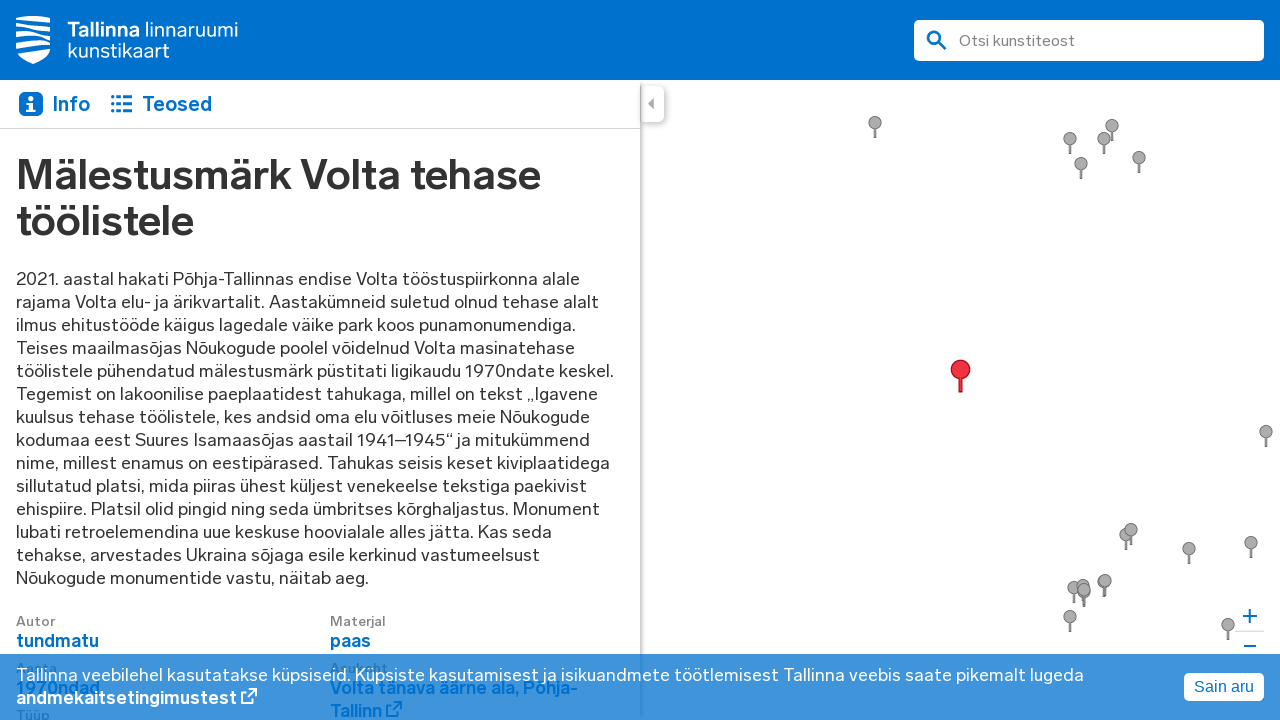

--- FILE ---
content_type: text/html; charset=utf-8
request_url: https://kunstikaart.tallinn.ee/works/149-malestusmark-volta-tehase-toolistele
body_size: 108094
content:
<!DOCTYPE html><html lang="et-EE"><head><meta charSet="utf-8"/><meta name="viewport" content="width=device-width"/><title>Mälestusmärk Volta tehase töölistele | Tallinna linnaruumikunsti kaart</title><meta name="title" content="Mälestusmärk Volta tehase töölistele | Tallinna linnaruumikunsti kaart"/><meta name="description" content="2021. aastal hakati P&amp;otilde;hja-Tallinnas endise Volta t&amp;ouml;&amp;ouml;stuspiirkonna alale rajama Volta elu- ja &amp;auml;rikvartalit. Aastak&amp;uuml;mneid suletud olnud tehase alalt ilmus ehitust&amp;ouml;&amp;ouml;de k&amp;auml;igus lagedale v&amp;auml;ike park koos punamonumendiga. Teises maailmas&amp;otilde;jas N&amp;otilde;ukogude poolel v&amp;otilde;idelnud Volta masinatehase t&amp;ouml;&amp;ouml;listele p&amp;uuml;hendatud m&amp;auml;lestusm&amp;auml;rk p&amp;uuml;stitati ligikaudu 1970ndate keskel. Tegemist on lakoonilise paeplaatidest tahukaga, millel on tekst &amp;bdquo;Igavene kuulsus tehase t&amp;ouml;&amp;ouml;listele, kes andsid oma elu v&amp;otilde;itluses meie N&amp;otilde;ukogude kodumaa eest Suures Isamaas&amp;otilde;jas aastail 1941&amp;ndash;1945&amp;ldquo; ja mituk&amp;uuml;mmend nime, millest enamus on eestip&amp;auml;rased. Tahukas seisis keset kiviplaatidega sillutatud platsi, mida piiras &amp;uuml;hest k&amp;uuml;ljest venekeelse tekstiga paekivist ehispiire. Platsil olid pingid ning seda &amp;uuml;mbritses k&amp;otilde;rghaljastus. Monument lubati retroelemendina uue keskuse hoovialale alles j&amp;auml;tta. Kas seda tehakse, arvestades Ukraina s&amp;otilde;jaga esile kerkinud vastumeelsust N&amp;otilde;ukogude monumentide vastu, n&amp;auml;itab aeg."/><meta property="og:type" content="website"/><meta property="og:url" content="https://kunstikaart.tallinn.ee//works/149-malestusmark-volta-tehase-toolistele"/><meta property="og:title" content="Mälestusmärk Volta tehase töölistele | Tallinna linnaruumikunsti kaart"/><meta property="og:description" content="2021. aastal hakati P&amp;otilde;hja-Tallinnas endise Volta t&amp;ouml;&amp;ouml;stuspiirkonna alale rajama Volta elu- ja &amp;auml;rikvartalit. Aastak&amp;uuml;mneid suletud olnud tehase alalt ilmus ehitust&amp;ouml;&amp;ouml;de k&amp;auml;igus lagedale v&amp;auml;ike park koos punamonumendiga. Teises maailmas&amp;otilde;jas N&amp;otilde;ukogude poolel v&amp;otilde;idelnud Volta masinatehase t&amp;ouml;&amp;ouml;listele p&amp;uuml;hendatud m&amp;auml;lestusm&amp;auml;rk p&amp;uuml;stitati ligikaudu 1970ndate keskel. Tegemist on lakoonilise paeplaatidest tahukaga, millel on tekst &amp;bdquo;Igavene kuulsus tehase t&amp;ouml;&amp;ouml;listele, kes andsid oma elu v&amp;otilde;itluses meie N&amp;otilde;ukogude kodumaa eest Suures Isamaas&amp;otilde;jas aastail 1941&amp;ndash;1945&amp;ldquo; ja mituk&amp;uuml;mmend nime, millest enamus on eestip&amp;auml;rased. Tahukas seisis keset kiviplaatidega sillutatud platsi, mida piiras &amp;uuml;hest k&amp;uuml;ljest venekeelse tekstiga paekivist ehispiire. Platsil olid pingid ning seda &amp;uuml;mbritses k&amp;otilde;rghaljastus. Monument lubati retroelemendina uue keskuse hoovialale alles j&amp;auml;tta. Kas seda tehakse, arvestades Ukraina s&amp;otilde;jaga esile kerkinud vastumeelsust N&amp;otilde;ukogude monumentide vastu, n&amp;auml;itab aeg."/><meta property="og:image" content="https://kunstikaart.tallinn.ee//assets/2fae6d7b-384e-44f1-82f3-d8bfc8b8dd11"/><meta property="twitter:card" content="summary_large_image"/><meta property="twitter:url" content="https://kunstikaart.tallinn.ee//works/149-malestusmark-volta-tehase-toolistele"/><meta property="twitter:title" content="Mälestusmärk Volta tehase töölistele | Tallinna linnaruumikunsti kaart"/><meta property="twitter:description" content="2021. aastal hakati P&amp;otilde;hja-Tallinnas endise Volta t&amp;ouml;&amp;ouml;stuspiirkonna alale rajama Volta elu- ja &amp;auml;rikvartalit. Aastak&amp;uuml;mneid suletud olnud tehase alalt ilmus ehitust&amp;ouml;&amp;ouml;de k&amp;auml;igus lagedale v&amp;auml;ike park koos punamonumendiga. Teises maailmas&amp;otilde;jas N&amp;otilde;ukogude poolel v&amp;otilde;idelnud Volta masinatehase t&amp;ouml;&amp;ouml;listele p&amp;uuml;hendatud m&amp;auml;lestusm&amp;auml;rk p&amp;uuml;stitati ligikaudu 1970ndate keskel. Tegemist on lakoonilise paeplaatidest tahukaga, millel on tekst &amp;bdquo;Igavene kuulsus tehase t&amp;ouml;&amp;ouml;listele, kes andsid oma elu v&amp;otilde;itluses meie N&amp;otilde;ukogude kodumaa eest Suures Isamaas&amp;otilde;jas aastail 1941&amp;ndash;1945&amp;ldquo; ja mituk&amp;uuml;mmend nime, millest enamus on eestip&amp;auml;rased. Tahukas seisis keset kiviplaatidega sillutatud platsi, mida piiras &amp;uuml;hest k&amp;uuml;ljest venekeelse tekstiga paekivist ehispiire. Platsil olid pingid ning seda &amp;uuml;mbritses k&amp;otilde;rghaljastus. Monument lubati retroelemendina uue keskuse hoovialale alles j&amp;auml;tta. Kas seda tehakse, arvestades Ukraina s&amp;otilde;jaga esile kerkinud vastumeelsust N&amp;otilde;ukogude monumentide vastu, n&amp;auml;itab aeg."/><meta property="twitter:image" content="https://kunstikaart.tallinn.ee//assets/2fae6d7b-384e-44f1-82f3-d8bfc8b8dd11"/><meta name="next-head-count" content="15"/><link rel="preload" href="/_next/static/css/2759a0ccb8c805ab.css" as="style"/><link rel="stylesheet" href="/_next/static/css/2759a0ccb8c805ab.css" data-n-g=""/><noscript data-n-css=""></noscript><script defer="" nomodule="" src="/_next/static/chunks/polyfills-c67a75d1b6f99dc8.js"></script><script src="/_next/static/chunks/webpack-ccea64d409ea1169.js" defer=""></script><script src="/_next/static/chunks/framework-3b5a00d5d7e8d93b.js" defer=""></script><script src="/_next/static/chunks/main-1b9a1c9add7d1863.js" defer=""></script><script src="/_next/static/chunks/pages/_app-26538414255a085b.js" defer=""></script><script src="/_next/static/chunks/675-c53794ad9e9ca32b.js" defer=""></script><script src="/_next/static/chunks/pages/works/%5Bslug%5D-024f5cc6c6172d09.js" defer=""></script><script src="/_next/static/oe7hYfv1OBGUrM-4iqhFJ/_buildManifest.js" defer=""></script><script src="/_next/static/oe7hYfv1OBGUrM-4iqhFJ/_ssgManifest.js" defer=""></script><style data-styled="" data-styled-version="5.3.6">:root{--primary-color:#0072ce;--secondary-color:#848584;--tertiary-color:#333333;--tertiary-color-light:#D6D6D6;--tertiary-color-dark:#000000;--base-color:#fff;--hover-background:#F9F9F9;--text-color:var(--tertiary-color);--primary-color-transparent:rgba(0,114,206,0.75);--main-heading-size:50px;--heading-size:42px;--paragraph-size:18px;--small-paragraph-size:16px;--filter-size:var(--small-paragraph-size);--small-heading-size:18px;--small-text-size:14px;--bold-text-weight:700;--medium-text-weight:500;--thin-text-weight:400;--underline:1px solid;--underline-offset:2px;--info-flex:65%;--year-flex:10%;--category-flex:25%;--line-border:1px solid var(--tertiary-color-light);--border-radius:6px;--search-border-radius:6px;--page-margin:16px;--section-margin:24px;--small-section-margin:8px;--sidebar-background:var(--base-color);--button-shadow:2px 2px 6px 0px rgba(0,0,0,0.25);--mobile-button-shadow:drop-shadow(3px 5px 9px rgba(0,0,0,0.25));--box-shadow:1px 2px 6px 3px rgba(0,0,0,0.25);--filter-shadow:drop-shadow(1px 2px 6px rgba(0,0,0,0.25));--tab-button-background:var(--base-color);--tab-button-border-radius:var(--border-radius);--tab-button-color:var(--primary-color);--table-border-top:var(--line-border);--table-border-top-hover:1px solid var(--hover-background);--tabs-menu-height:48px;--header-height:80px;--mobile-header-height:48px;--button-height:36px;--button-width:24px;--mobile-button-width:36px;--sidebar-width:50vw;width:100%;height:100%;}/*!sc*/
@media all and (max-width:910px) and (max-resolution:4dppx),all and (max-width:910px) and (-webkit-max-device-pixel-ratio:4){:root{--heading-size:36px;--main-heading-size:var(--heading-size);--sidebar-width:100vw;}}/*!sc*/
html,body{font-family:Lab Grotesque,sans-serif;-webkit-font-smoothing:antialiased;-moz-osx-font-smoothing:grayscale;margin:0;padding:0;height:100%;width:100%;-webkit-tap-highlight-color:transparent;}/*!sc*/
*{box-sizing:border-box;}/*!sc*/
body{color:var(--text-color);}/*!sc*/
body.using-mouse :focus{outline:none;box-shadow:none;border:none;}/*!sc*/
h1{font-size:var(--heading-size);line-height:1.1;font-weight:bold;color:var(--tertiary-color);margin:8px 0 0 0;}/*!sc*/
p{font-size:var(--paragraph-size);line-height:1.3;}/*!sc*/
data-styled.g1[id="sc-global-jneulv1"]{content:"sc-global-jneulv1,"}/*!sc*/
.kBGpjZ{display:block;overflow-y:auto;pointer-events:all;margin-top:var(--tabs-menu-height);-webkit-flex:1;-ms-flex:1;flex:1;height:calc(100% - var(--mobile-header-height));}/*!sc*/
data-styled.g2[id="sc-61b725bd-0"]{content:"kBGpjZ,"}/*!sc*/
.ddFakW{-webkit-text-decoration:none;text-decoration:none;color:var(--tab-button-color);padding:0px 12px 0px 2px;display:-webkit-box;display:-webkit-flex;display:-ms-flexbox;display:flex;-webkit-align-items:center;-webkit-box-align:center;-ms-flex-align:center;align-items:center;}/*!sc*/
.ddFakW span{margin-left:5px;font-size:20px;line-height:1.2;font-weight:var(--bold-text-weight);}/*!sc*/
@media (hover:hover) and (pointer:fine){.ddFakW:hover{color:var(--secondary-color);}.ddFakW:hover svg *{fill:var(--secondary-color);}}/*!sc*/
@media all and (max-width:910px) and (max-resolution:4dppx),all and (max-width:910px) and (-webkit-max-device-pixel-ratio:4){.ddFakW:focus-visible,.ddFakW:active{color:var(--secondary-color);}.ddFakW:focus-visible svg *,.ddFakW:active svg *{fill:var(--secondary-color);}}/*!sc*/
data-styled.g4[id="sc-14cbe0a1-0"]{content:"ddFakW,"}/*!sc*/
.dziLcf{position:absolute;left:var(--sidebar-width);box-shadow:var(--button-shadow);border-radius:0px 6px 6px 0px;width:var(--button-width);height:var(--button-height);background:var(--base-color);border-left:var(--line-border);display:-webkit-box;display:-webkit-flex;display:-ms-flexbox;display:flex;-webkit-align-items:center;-webkit-box-align:center;-ms-flex-align:center;align-items:center;-webkit-box-pack:center;-webkit-justify-content:center;-ms-flex-pack:center;justify-content:center;padding:0;border-bottom:none;border-top:none;border-right:none;cursor:pointer;outline:none;}/*!sc*/
.dziLcf:focus-visible svg path{fill:var(--secondary-color);}/*!sc*/
@media (hover:hover) and (pointer:fine){.dziLcf:hover{background:var(--hover-background);}.dziLcf:hover svg path{fill:var(--secondary-color);}}/*!sc*/
@media all and (max-width:910px) and (max-resolution:4dppx),all and (max-width:910px) and (-webkit-max-device-pixel-ratio:4){.dziLcf{display:none;}}/*!sc*/
data-styled.g5[id="sc-f643a2b2-0"]{content:"dziLcf,"}/*!sc*/
.hsYcwE{-webkit-transform:scale(-1,1);-ms-transform:scale(-1,1);transform:scale(-1,1);margin-right:3px;}/*!sc*/
data-styled.g6[id="sc-f643a2b2-1"]{content:"hsYcwE,"}/*!sc*/
.lfShOR{display:none;}/*!sc*/
@media all and (max-width:910px) and (max-resolution:4dppx),all and (max-width:910px) and (-webkit-max-device-pixel-ratio:4){.lfShOR{display:-webkit-box;display:-webkit-flex;display:-ms-flexbox;display:flex;position:absolute;z-index:2;top:69px;left:unset;right:0;-webkit-filter:var(--mobile-button-shadow);filter:var(--mobile-button-shadow);border-radius:6px 0px 0px 6px;width:var(--mobile-button-width);height:var(--button-height);background:var(--base-color);display:-webkit-box;display:-webkit-flex;display:-ms-flexbox;display:flex;-webkit-align-items:center;-webkit-box-align:center;-ms-flex-align:center;align-items:center;-webkit-box-pack:center;-webkit-justify-content:center;-ms-flex-pack:center;justify-content:center;padding:0;border:none;cursor:pointer;outline:none;}.lfShOR:focus-visible svg path{fill:var(--secondary-color);}}/*!sc*/
data-styled.g7[id="sc-f643a2b2-2"]{content:"lfShOR,"}/*!sc*/
.kHzmbV{display:-webkit-box;display:-webkit-flex;display:-ms-flexbox;display:flex;-webkit-align-items:center;-webkit-box-align:center;-ms-flex-align:center;align-items:center;padding:6px 12px;}/*!sc*/
@media all and (max-width:910px) and (max-resolution:4dppx),all and (max-width:910px) and (-webkit-max-device-pixel-ratio:4){.kHzmbV{margin-left:48px;background:transparent;width:unset;}}/*!sc*/
data-styled.g8[id="sc-3409e11-0"]{content:"kHzmbV,"}/*!sc*/
.lbtLBe{position:absolute;width:50vw;border-bottom:var(--line-border);}/*!sc*/
@media all and (max-width:910px) and (max-resolution:4dppx),all and (max-width:910px) and (-webkit-max-device-pixel-ratio:4){.lbtLBe{border-bottom:none;}}/*!sc*/
data-styled.g9[id="sc-3409e11-1"]{content:"lbtLBe,"}/*!sc*/
.hLWZzO{display:-webkit-box;display:-webkit-flex;display:-ms-flexbox;display:flex;height:36px;background-color:var(--tab-button-background);border-radius:var(--tab-button-border-radius);}/*!sc*/
@media all and (max-width:910px) and (max-resolution:4dppx),all and (max-width:910px) and (-webkit-max-device-pixel-ratio:4){.hLWZzO{background-color:transparent;box-shadow:none;}}/*!sc*/
data-styled.g11[id="sc-3409e11-3"]{content:"hLWZzO,"}/*!sc*/
.eRSkdV{margin-right:4px;}/*!sc*/
.eRSkdV svg{display:block;}/*!sc*/
data-styled.g12[id="sc-3409e11-4"]{content:"eRSkdV,"}/*!sc*/
.kmGdkt{width:50%;position:absolute;z-index:1;left:0;top:0;bottom:0;display:-webkit-box;display:-webkit-flex;display:-ms-flexbox;display:flex;-webkit-flex-flow:column;-ms-flex-flow:column;flex-flow:column;pointer-events:none;background:var(--sidebar-background);}/*!sc*/
.kmGdkt > *{pointer-events:all;}/*!sc*/
@media all and (max-width:910px) and (max-resolution:4dppx),all and (max-width:910px) and (-webkit-max-device-pixel-ratio:4){.kmGdkt{top:0;width:100%;-webkit-transition:-webkit-transform 0.3s;-webkit-transition:transform 0.3s;transition:transform 0.3s;}}/*!sc*/
@media all and (max-width:910px) and (max-resolution:4dppx),all and (max-width:910px) and (-webkit-max-device-pixel-ratio:4){.kmGdkt{border-top:none;-webkit-transform:translateX(0);-ms-transform:translateX(0);transform:translateX(0);}}/*!sc*/
data-styled.g13[id="sc-226323dd-0"]{content:"kmGdkt,"}/*!sc*/
@media all and (max-width:910px) and (max-resolution:4dppx),all and (max-width:910px) and (-webkit-max-device-pixel-ratio:4){.cvPrFo{display:none;}}/*!sc*/
data-styled.g14[id="sc-226323dd-1"]{content:"cvPrFo,"}/*!sc*/
.kzZgxQ{pointer-events:none;height:100%;z-index:0;box-shadow:6px 0px 4px -4px rgb(0 0 0 / 25%);}/*!sc*/
@media all and (max-width:910px) and (max-resolution:4dppx),all and (max-width:910px) and (-webkit-max-device-pixel-ratio:4){.kzZgxQ{box-shadow:6px 0px 4px -4px rgb(0 0 0 / 25%);}}/*!sc*/
data-styled.g15[id="sc-226323dd-2"]{content:"kzZgxQ,"}/*!sc*/
@media all and (max-width:910px) and (max-resolution:4dppx),all and (max-width:910px) and (-webkit-max-device-pixel-ratio:4){.bNksqm{display:none;height:48px;background:var(--primary-color);-webkit-align-items:center;-webkit-box-align:center;-ms-flex-align:center;align-items:center;width:calc(100% - 48px);}}/*!sc*/
data-styled.g16[id="sc-4344e1d7-0"]{content:"bNksqm,"}/*!sc*/
.jmvqLX{display:-webkit-box;display:-webkit-flex;display:-ms-flexbox;display:flex;width:350px;margin:0;padding:10px 12px;border:1px solid var(--grey);border-radius:5px;outline:none;background-color:var(--base-color);-webkit-align-items:center;-webkit-box-align:center;-ms-flex-align:center;align-items:center;}/*!sc*/
.jmvqLX:focus-within{border-color:black;}/*!sc*/
@media all and (max-width:910px) and (max-resolution:4dppx),all and (max-width:910px) and (-webkit-max-device-pixel-ratio:4){.jmvqLX{margin-right:10px;height:35px;width:100%;z-index:10;}}/*!sc*/
data-styled.g17[id="sc-4344e1d7-1"]{content:"jmvqLX,"}/*!sc*/
.RAoeb{border:none;font-family:inherit;outline:none;box-shadow:none;font-size:var(--small-paragraph-size);color:var(--text-color);width:100%;background:transparent;margin:0;padding:0;}/*!sc*/
.RAoeb::-webkit-input-placeholder{opacity:1;-webkit-text-fill-color:var(--secondary-color);}/*!sc*/
.RAoeb::-moz-placeholder{opacity:1;-webkit-text-fill-color:var(--secondary-color);}/*!sc*/
.RAoeb:-ms-input-placeholder{opacity:1;-webkit-text-fill-color:var(--secondary-color);}/*!sc*/
.RAoeb::placeholder{opacity:1;-webkit-text-fill-color:var(--secondary-color);}/*!sc*/
.RAoeb::-webkit-search-decoration,.RAoeb::-webkit-search-cancel-button,.RAoeb::-webkit-search-results-button,.RAoeb::-webkit-search-results-decoration{display:none;}/*!sc*/
data-styled.g18[id="sc-4344e1d7-2"]{content:"RAoeb,"}/*!sc*/
.gApDOb{margin:0 12px 0 0;padding:0;border:none;background:none;cursor:pointer;outline:none;display:-webkit-box;display:-webkit-flex;display:-ms-flexbox;display:flex;-webkit-align-items:center;-webkit-box-align:center;-ms-flex-align:center;align-items:center;}/*!sc*/
.gApDOb svg{display:block;}/*!sc*/
@media all and (max-width:910px) and (max-resolution:4dppx),all and (max-width:910px) and (-webkit-max-device-pixel-ratio:4){.gApDOb{margin:0 10px 0 0;}}/*!sc*/
.gApDOb:focus-visible svg path{fill:var(--secondary-color);stroke:var(--secondary-color);}/*!sc*/
data-styled.g19[id="sc-4344e1d7-3"]{content:"gApDOb,"}/*!sc*/
.hPQGhc{display:none;}/*!sc*/
@media all and (max-width:910px) and (max-resolution:4dppx),all and (max-width:910px) and (-webkit-max-device-pixel-ratio:4){.hPQGhc{display:-webkit-box;display:-webkit-flex;display:-ms-flexbox;display:flex;}}/*!sc*/
data-styled.g20[id="sc-4344e1d7-4"]{content:"hPQGhc,"}/*!sc*/
.eRLONN{position:absolute;z-index:2;display:-webkit-box;display:-webkit-flex;display:-ms-flexbox;display:flex;-webkit-align-items:center;-webkit-box-align:center;-ms-flex-align:center;align-items:center;-webkit-box-pack:justify;-webkit-justify-content:space-between;-ms-flex-pack:justify;justify-content:space-between;width:100%;background:var(--primary-color);padding:var(--page-margin);}/*!sc*/
@media all and (max-width:910px) and (max-resolution:4dppx),all and (max-width:910px) and (-webkit-max-device-pixel-ratio:4){.eRLONN{background:var(--base-color);padding:0px;box-shadow:var(--box-shadow);}}/*!sc*/
data-styled.g21[id="sc-29579678-0"]{content:"eRLONN,"}/*!sc*/
.eDLSu{margin:0;box-sizing:border-box;line-height:0;}/*!sc*/
@media all and (max-width:910px) and (max-resolution:4dppx),all and (max-width:910px) and (-webkit-max-device-pixel-ratio:4){.eDLSu{background:var(--primary-color);width:48px;height:48px;display:-webkit-box;display:-webkit-flex;display:-ms-flexbox;display:flex;-webkit-align-items:center;-webkit-box-align:center;-ms-flex-align:center;align-items:center;-webkit-box-pack:center;-webkit-justify-content:center;-ms-flex-pack:center;justify-content:center;}}/*!sc*/
data-styled.g22[id="sc-29579678-1"]{content:"eDLSu,"}/*!sc*/
.enBzCF{display:block;}/*!sc*/
@media all and (max-width:910px) and (max-resolution:4dppx),all and (max-width:910px) and (-webkit-max-device-pixel-ratio:4){.enBzCF{display:none;}}/*!sc*/
data-styled.g23[id="sc-29579678-2"]{content:"enBzCF,"}/*!sc*/
.ivYgEg{display:none;}/*!sc*/
@media all and (max-width:910px) and (max-resolution:4dppx),all and (max-width:910px) and (-webkit-max-device-pixel-ratio:4){.ivYgEg{display:block;}}/*!sc*/
data-styled.g24[id="sc-29579678-3"]{content:"ivYgEg,"}/*!sc*/
.dNudhR{display:none;}/*!sc*/
@media all and (max-width:910px) and (max-resolution:4dppx),all and (max-width:910px) and (-webkit-max-device-pixel-ratio:4){.dNudhR{display:-webkit-box;display:-webkit-flex;display:-ms-flexbox;display:flex;}}/*!sc*/
data-styled.g25[id="sc-29579678-4"]{content:"dNudhR,"}/*!sc*/
.hrlLdb{display:none;}/*!sc*/
@media all and (max-width:910px) and (max-resolution:4dppx),all and (max-width:910px) and (-webkit-max-device-pixel-ratio:4){.hrlLdb{display:-webkit-box;display:-webkit-flex;display:-ms-flexbox;display:flex;margin-right:16px;background-color:transparent;border:none;padding:0;}.hrlLdb:active svg path{stroke:var(--secondary-color);fill:var(--secondary-color);}}/*!sc*/
data-styled.g26[id="sc-29579678-5"]{content:"hrlLdb,"}/*!sc*/
.jHswdJ{position:relative;color:inherit;font-size:inherit;white-space:nowrap;-webkit-text-decoration:none;text-decoration:none;color:var(--primary-color);font-weight:var(--bold-text-weight);}/*!sc*/
@media (hover:hover) and (pointer:fine){.jHswdJ:hover{color:var(--secondary-color);}.jHswdJ:hover svg path{fill:var(--secondary-color);}}/*!sc*/
data-styled.g29[id="sc-99e728ed-0"]{content:"jHswdJ,"}/*!sc*/
.YmRSl{white-space:initial;padding-right:20px;}/*!sc*/
data-styled.g30[id="sc-99e728ed-1"]{content:"YmRSl,"}/*!sc*/
.eLblWz{margin-left:-20px;}/*!sc*/
data-styled.g31[id="sc-99e728ed-2"]{content:"eLblWz,"}/*!sc*/
.ieIMjs{display:-webkit-box;display:-webkit-flex;display:-ms-flexbox;display:flex;-webkit-flex-flow:column;-ms-flex-flow:column;flex-flow:column;min-height:100vh;position:relative;}/*!sc*/
data-styled.g32[id="sc-22eeb165-0"]{content:"ieIMjs,"}/*!sc*/
.iZoomS{-webkit-flex:1;-ms-flex:1;flex:1;position:relative;margin-top:var(--header-height);}/*!sc*/
@media all and (max-width:910px) and (max-resolution:4dppx),all and (max-width:910px) and (-webkit-max-device-pixel-ratio:4){.iZoomS{margin-top:0px;}}/*!sc*/
data-styled.g33[id="sc-22eeb165-1"]{content:"iZoomS,"}/*!sc*/
.kWVqNh{position:absolute;z-index:0;left:0;top:0;width:100%;height:100%;}/*!sc*/
data-styled.g34[id="sc-22eeb165-2"]{content:"kWVqNh,"}/*!sc*/
.fkLkDF{padding:var(--page-margin);}/*!sc*/
@media all and (max-width:910px) and (max-resolution:4dppx),all and (max-width:910px) and (-webkit-max-device-pixel-ratio:4){.fkLkDF{margin-top:0;border-top:none;}}/*!sc*/
data-styled.g35[id="sc-85b0a8ae-0"]{content:"fkLkDF,"}/*!sc*/
.hkPhYt h2{margin:0;font-weight:var(--bold-text-weight);}/*!sc*/
data-styled.g41[id="sc-85b0a8ae-6"]{content:"hkPhYt,"}/*!sc*/
.iunqCk{width:100%;object-fit:cover;margin:0;padding:0;}/*!sc*/
data-styled.g64[id="sc-c7669fc4-0"]{content:"iunqCk,"}/*!sc*/
.eefaRi{width:100%;height:auto;margin:0;padding:0;display:none;}/*!sc*/
@media all and (max-width:910px) and (max-resolution:4dppx),all and (max-width:910px) and (-webkit-max-device-pixel-ratio:4){.eefaRi{display:block;}}/*!sc*/
data-styled.g65[id="sc-c7669fc4-1"]{content:"eefaRi,"}/*!sc*/
.hcTmqI{width:100%;background-color:transparent;border:none;padding:0;text-align:left;font-family:inherit;cursor:pointer;}/*!sc*/
.hcTmqI img{-webkit-transition:opacity 0.2s;transition:opacity 0.2s;}/*!sc*/
@media (hover:hover) and (pointer:fine){.hcTmqI:hover img{opacity:0.7;}}/*!sc*/
@media all and (max-width:910px) and (max-resolution:4dppx),all and (max-width:910px) and (-webkit-max-device-pixel-ratio:4){.hcTmqI{pointer-events:none;}}/*!sc*/
data-styled.g66[id="sc-c7669fc4-2"]{content:"hcTmqI,"}/*!sc*/
.fXTJup{display:-webkit-box;display:-webkit-flex;display:-ms-flexbox;display:flex;-webkit-flex-direction:column;-ms-flex-direction:column;flex-direction:column;position:relative;height:calc((var(--sidebar-width) - 4 * var(--page-margin)) / 3);}/*!sc*/
@media all and (max-width:910px) and (max-resolution:4dppx),all and (max-width:910px) and (-webkit-max-device-pixel-ratio:4){.fXTJup{display:none;}}/*!sc*/
data-styled.g67[id="sc-c7669fc4-3"]{content:"fXTJup,"}/*!sc*/
.eGTIku{width:100%;display:grid;grid-template-columns:1fr 1fr 1fr;gap:var(--page-margin);}/*!sc*/
@media all and (max-width:910px) and (max-resolution:4dppx),all and (max-width:910px) and (-webkit-max-device-pixel-ratio:4){.eGTIku{display:block;}}/*!sc*/
data-styled.g68[id="sc-1c367dc7-0"]{content:"eGTIku,"}/*!sc*/
.kBsxED h1{margin-right:48px;}/*!sc*/
.kBsxED > *{margin-bottom:var(--section-margin);}/*!sc*/
.kBsxED p{padding-right:4px;}/*!sc*/
data-styled.g69[id="sc-3a66ebf-0"]{content:"kBsxED,"}/*!sc*/
.ccgMyd{-webkit-column-count:2;column-count:2;-webkit-column-gap:20px;column-gap:20px;}/*!sc*/
@media all and (max-width:910px) and (max-resolution:4dppx),all and (max-width:910px) and (-webkit-max-device-pixel-ratio:4){.ccgMyd{-webkit-column-count:1;column-count:1;}}/*!sc*/
data-styled.g70[id="sc-3a66ebf-1"]{content:"ccgMyd,"}/*!sc*/
.juZEyT{display:block;margin-bottom:var(--small-section-margin);-webkit-break-inside:avoid;break-inside:avoid;-webkit-column-fill:auto;column-fill:auto;}/*!sc*/
data-styled.g71[id="sc-3a66ebf-2"]{content:"juZEyT,"}/*!sc*/
.fWZQdz{color:var(--secondary-color);font-size:14px;line-height:16.8px;font-weight:var(--medium-text-weight);}/*!sc*/
data-styled.g72[id="sc-3a66ebf-3"]{content:"fWZQdz,"}/*!sc*/
.gfZlAu{color:var(--tertiary-color);font-weight:var(--thin-text-weight);font-size:18px;line-height:1.3;}/*!sc*/
.gfZlAu a{-webkit-text-decoration:none;text-decoration:none;color:var(--primary-color);font-weight:var(--bold-text-weight);}/*!sc*/
@media (hover:hover) and (pointer:fine){.gfZlAu a:hover{color:var(--secondary-color);}}/*!sc*/
data-styled.g73[id="sc-3a66ebf-4"]{content:"gfZlAu,"}/*!sc*/
.ljTNpS.ljTNpS{color:var(--primary-color);font-weight:var(--bold-text-weight);}/*!sc*/
data-styled.g74[id="sc-3a66ebf-5"]{content:"ljTNpS,"}/*!sc*/
.cPjPiH{-webkit-text-decoration:none;text-decoration:none;font-size:14px;line-height:18.2px;font-weight:var(--thin-text-weight);color:var(--secondary-color);border:var(--line-border);border-radius:var(--border-radius);padding:4px 6px;margin-right:10px;margin-bottom:10px;display:-webkit-inline-box;display:-webkit-inline-flex;display:-ms-inline-flexbox;display:inline-flex;}/*!sc*/
@media (hover:hover) and (pointer:fine){.cPjPiH:hover{border:1px solid var(--primary-color);background-color:var(--primary-color);color:var(--base-color);}}/*!sc*/
data-styled.g76[id="sc-3a66ebf-7"]{content:"cPjPiH,"}/*!sc*/
</style></head><body><div id="__next"><div class="sc-22eeb165-0 ieIMjs"><header class="sc-29579678-0 eRLONN"><div class="sc-29579678-1 eDLSu"><a href="/"><svg width="20" height="29" viewBox="0 0 20 29" fill="none" xmlns="http://www.w3.org/2000/svg" aria-label="Tallinna Linnaruumikunsti kaart" class="sc-29579678-3 ivYgEg"><path d="M14.9185 11.3792C12.5425 10.6863 11.3528 9.88136 8.64724 9.40585C5.87577 8.85902 3.30203 9.073 0 9.40585V12.8057C3.7634 12.2011 9.1119 11.4471 13.2015 12.2011C16.5695 12.8057 16.8331 14.1099 19.9374 14.7892V12.1264C18.2436 12.0381 16.5662 11.7868 14.9185 11.3792Z" fill="white"></path><path d="M20 16.4127C17.6899 14.7824 15.505 14.6432 13.2674 14.7111C8.77242 14.779 5.41107 15.3904 0.065863 16.2769V18.9974C0.0592721 19.2929 0.079045 19.5918 0.131772 19.8805C4.02369 19.1299 7.32572 18.6544 8.71311 18.4506C12.7401 17.7713 16.9649 17.092 20 17.6457V16.4127Z" fill="white"></path><path d="M0.988656 22.7403C1.18638 23.097 1.40388 23.4366 1.64774 23.7627C3.89194 26.6191 9.83362 28.9321 10.0314 29C10.2258 28.9321 16.1708 26.6191 18.415 23.7627C18.8664 23.1547 19.2454 22.4924 19.5387 21.7893C19.7364 21.29 19.8682 20.7602 19.9309 20.2236C19.9309 20.0877 19.9968 19.9518 19.9968 19.8194C19.4102 19.8873 1.51263 22.6758 0.98536 22.7437" fill="white"></path><path d="M8.44947 5.64938C5.93834 5.39125 4.09289 4.77989 0.0658617 4.16513V6.41019C2.47154 6.32527 4.87721 6.62416 7.19391 7.29326C7.97493 7.49366 9.50401 7.97256 10.0972 8.17634C13.1982 9.06961 17.4263 9.06961 20 9.40246V6.75323C16.3717 6.00261 11.155 5.93468 8.44947 5.64938Z" fill="white"></path><path d="M10.0313 0.00786117C6.66993 -0.0634644 3.31516 0.350903 0.0625625 1.23738V2.26311L20 4.02927V1.24417C16.7474 0.357696 13.3926 -0.0532749 10.0313 0.0146542" fill="white"></path></svg><svg width="222" height="48" viewBox="0 0 222 48" fill="none" xmlns="http://www.w3.org/2000/svg" aria-label="Tallinna Linnaruumikunsti kaart" class="sc-29579678-2 enBzCF"><path d="M25.4495 18.8345C21.3963 17.6877 19.3668 16.3553 14.7514 15.5683C10.0235 14.6632 5.63296 15.0174 0 15.5683V21.1956C6.42 20.195 15.5441 18.947 22.5206 20.195C28.266 21.1956 28.7157 23.3544 34.0114 24.4787V20.0713C31.1218 19.9251 28.2604 19.5091 25.4495 18.8345Z" fill="white"></path><path d="M34.1181 27.1659C30.1773 24.4675 26.4501 24.237 22.633 24.3494C14.9649 24.4619 9.23079 25.4738 0.112356 26.9411V31.4441C0.101113 31.9331 0.134843 32.4278 0.224791 32.9057C6.86404 31.6633 12.497 30.8763 14.8637 30.539C21.7335 29.4146 28.9405 28.2903 34.1181 29.2066V27.1659Z" fill="white"></path><path d="M1.68656 37.6392C2.02386 38.2294 2.39489 38.7916 2.8109 39.3313C6.63929 44.0592 16.7752 47.8876 17.1126 48C17.4442 47.8876 27.5858 44.0592 31.4142 39.3313C32.1844 38.325 32.8309 37.2288 33.3312 36.0651C33.6685 35.2387 33.8934 34.3617 34.0002 33.4735C34.0002 33.2486 34.1126 33.0237 34.1126 32.8045C33.112 32.9169 2.58041 37.5324 1.68093 37.6448" fill="white"></path><path d="M14.414 9.3507C10.1303 8.92345 6.9821 7.91154 0.112354 6.89401V10.61C4.21621 10.4694 8.32007 10.9641 12.2721 12.0716C13.6045 12.4033 16.213 13.196 17.2249 13.5333C22.5149 15.0118 29.7276 15.0118 34.1181 15.5627V11.1778C27.9286 9.93536 19.0294 9.82292 14.414 9.3507Z" fill="white"></path><path d="M17.1124 0.0130116C11.3783 -0.105045 5.65536 0.580806 0.106726 2.04807V3.74583L34.1181 6.66913V2.05932C28.5695 0.592048 22.8466 -0.0881791 17.1124 0.0242553" fill="white"></path><path d="M63.3905 8.27132H59.0618V20.4817H56.1666V8.27132H51.8379V5.78652H63.3905V8.27132Z" fill="white"></path><path d="M72.374 13.3421V20.4817H69.9511V19.3855C69.3102 20.2737 68.169 20.8359 66.5331 20.8359C64.5261 20.8359 62.744 19.9645 62.744 17.8114C62.744 15.3716 64.9196 14.5227 67.3201 14.0842L69.8049 13.6288V13.3815C69.8049 12.3471 69.0404 11.768 67.8205 11.768C66.3701 11.768 65.628 12.4314 64.5317 13.4883L62.834 11.9367C64.1607 10.3626 65.6898 9.5587 67.7811 9.5587C70.8225 9.5587 72.374 11.1103 72.374 13.3421ZM69.8105 16.1811V15.5627L68.0285 15.9337C66.4375 16.2654 65.3806 16.6364 65.3806 17.6315C65.3806 18.2948 65.9822 18.6884 66.9941 18.6884C68.3601 18.6827 69.8105 18.025 69.8105 16.1811Z" fill="white"></path><path d="M77.4673 20.4873H74.7745V5.79215H77.4673V20.4873Z" fill="white"></path><path d="M82.6056 20.4873H79.9128V5.79215H82.6056V20.4873Z" fill="white"></path><path d="M87.6932 8.3163H85.0004V5.79215H87.6932V8.3163ZM87.6932 20.4873H85.0004V9.90725H87.6932V20.4873Z" fill="white"></path><path d="M99.5382 13.2409V20.4873H96.8454V14.0505C96.8454 12.6619 96.1652 11.8748 94.8778 11.8748C93.6354 11.8748 92.7472 12.7856 92.7472 14.1123V20.4873H90.0544V9.90724H92.5616V11.1103C93.225 10.1602 94.2988 9.5587 95.7492 9.5587C98.2115 9.5587 99.5382 11.0878 99.5382 13.2409Z" fill="white"></path><path d="M111.378 13.2409V20.4873H108.685V14.0505C108.685 12.6619 108.005 11.8748 106.717 11.8748C105.475 11.8748 104.587 12.7856 104.587 14.1123V20.4873H101.894V9.90724H104.401V11.1103C105.064 10.1602 106.138 9.5587 107.588 9.5587C110.051 9.5587 111.378 11.0878 111.378 13.2409Z" fill="white"></path><path d="M122.97 13.3421V20.4817H120.547V19.3855C119.906 20.2737 118.764 20.8359 117.129 20.8359C115.122 20.8359 113.34 19.9645 113.34 17.8114C113.34 15.3716 115.515 14.5227 117.916 14.0842L120.4 13.6288V13.3815C120.4 12.3471 119.636 11.768 118.416 11.768C116.966 11.768 116.223 12.4314 115.127 13.4883L113.429 11.9367C114.756 10.3626 116.285 9.5587 118.377 9.5587C121.418 9.5587 122.97 11.1103 122.97 13.3421ZM120.406 16.1811V15.5627L118.624 15.9337C117.033 16.2654 115.976 16.6364 115.976 17.6315C115.976 18.2948 116.578 18.6884 117.59 18.6884C118.956 18.6827 120.406 18.025 120.406 16.1811Z" fill="white"></path><path d="M131.936 20.4873H130.154V5.79215H131.936V20.4873Z" fill="white"></path><path d="M136.552 8.29381H134.77V6.16318H136.552V8.29381ZM136.552 20.4873H134.77V10.3008H136.552V20.4873Z" fill="white"></path><path d="M147.851 13.5108V20.4873H146.069V14.0673C146.069 12.392 145.243 11.5207 143.731 11.5207C142.263 11.5207 141.1 12.6619 141.1 14.1685V20.4817H139.317V10.3008H140.993V11.605C141.673 10.5481 142.837 10.0141 144.203 10.0141C146.693 10.0141 147.851 11.605 147.851 13.5108Z" fill="white"></path><path d="M159.134 13.5108V20.4873H157.352V14.0673C157.352 12.392 156.526 11.5207 155.013 11.5207C153.546 11.5207 152.382 12.6619 152.382 14.1685V20.4817H150.6V10.3008H152.276V11.605C152.956 10.5481 154.119 10.0141 155.486 10.0141C157.976 10.0141 159.134 11.605 159.134 13.5108Z" fill="white"></path><path d="M170.147 13.404V20.4817H168.534V19.2168C167.853 20.2512 166.611 20.8078 165.076 20.8078C163.092 20.8078 161.433 19.9814 161.433 17.9519C161.433 15.5739 163.626 14.8656 166.172 14.4102L168.449 13.9942V13.477C168.449 12.1953 167.477 11.4701 166.071 11.4701C164.767 11.4701 163.918 11.9648 162.721 13.1903L161.585 12.1784C162.85 10.6887 164.255 10.0028 166.015 10.0028C168.702 10.0141 170.147 11.4195 170.147 13.404ZM168.455 16.6758V15.3322L166.594 15.7032C164.604 16.1192 163.176 16.4903 163.176 17.8957C163.176 18.8289 163.963 19.3461 165.267 19.3461C167.021 19.3461 168.455 18.3511 168.455 16.6758Z" fill="white"></path><path d="M178.72 10.4863L178.388 11.976C177.871 11.8299 177.455 11.768 177.062 11.768C175.696 11.768 174.684 12.9486 174.684 15.0174V20.4817H172.902V10.3008H174.577V11.8299C175.055 10.8348 175.904 10.1715 177.101 10.1715C177.708 10.1771 178.265 10.3232 178.72 10.4863Z" fill="white"></path><path d="M188.659 10.3008V20.4873H187.001V19.2224C186.399 20.2175 185.281 20.774 183.915 20.774C181.329 20.774 180.294 19.2843 180.294 17.4403V10.3008H182.076V17.0075C182.076 18.4579 182.824 19.2449 184.207 19.2449C185.697 19.2449 186.877 18.3342 186.877 16.5128V10.3008H188.659Z" fill="white"></path><path d="M199.773 10.3008V20.4873H198.115V19.2224C197.514 20.2175 196.395 20.774 195.029 20.774C192.443 20.774 191.408 19.2843 191.408 17.4403V10.3008H193.19V17.0075C193.19 18.4579 193.938 19.2449 195.321 19.2449C196.811 19.2449 197.991 18.3342 197.991 16.5128V10.3008H199.773Z" fill="white"></path><path d="M216.605 13.3871V20.4873H214.823V13.8818C214.823 12.4145 214.182 11.5207 212.793 11.5207C211.365 11.5207 210.455 12.6 210.455 14.0898V20.4873H208.673V13.8818C208.673 12.4145 208.032 11.5207 206.643 11.5207C205.316 11.5207 204.327 12.4932 204.327 14.0898V20.4873H202.545V10.3008H204.22V11.5207C204.822 10.5481 205.772 10.0084 207.138 10.0084C208.588 10.0084 209.578 10.6718 210.078 11.6668C210.696 10.6943 211.692 10.0084 213.204 10.0084C215.486 10.0141 216.605 11.4588 216.605 13.3871Z" fill="white"></path><path d="M221.136 8.29381H219.354V6.16318H221.136V8.29381ZM221.136 20.4873H219.354V10.3008H221.136V20.4873Z" fill="white"></path><path d="M56.2903 36.408L54.4464 38.252V41.5238H52.6643V26.8286H54.4464V36.29L59.1855 31.3429H61.3611L57.4877 35.2781L61.6703 41.5294H59.6858L56.2903 36.408Z" fill="white"></path><path d="M71.5252 31.3372V41.5238H69.8668V40.2589C69.2652 41.2539 68.1465 41.8105 66.7804 41.8105C64.1944 41.8105 63.16 40.3207 63.16 38.4768V31.3372H64.9421V38.0439C64.9421 39.4944 65.6898 40.2814 67.0728 40.2814C68.5625 40.2814 69.7431 39.3707 69.7431 37.5492V31.3372H71.5252Z" fill="white"></path><path d="M82.8305 34.5472V41.5238H81.0484V35.1038C81.0484 33.4285 80.222 32.5571 78.7097 32.5571C77.2425 32.5571 76.0788 33.6984 76.0788 35.205V41.5182H74.2967V31.3372H75.972V32.6415C76.6578 31.5846 77.8159 31.0505 79.1819 31.0505C81.6724 31.0505 82.8305 32.6415 82.8305 34.5472Z" fill="white"></path><path d="M93.2419 32.5403L92.2693 33.7377C90.9426 32.7258 90.1555 32.4953 89.0593 32.4953C87.6707 32.4953 86.8219 33.1362 86.8219 34.0075C86.8219 34.8958 87.6932 35.1038 89.554 35.5198C92.2019 36.1213 93.4049 36.8465 93.4049 38.6455C93.4049 40.5287 91.7915 41.8105 89.3292 41.8105C87.5302 41.8105 86.2428 41.3326 84.6294 39.9047L85.6863 38.7467C87.1985 40.0115 88.1092 40.3376 89.3516 40.3376C90.6784 40.3376 91.6678 39.7361 91.6678 38.7242C91.6678 37.6054 90.4479 37.2963 88.812 36.9421C86.1023 36.363 85.1072 35.7615 85.1072 34.0638C85.1072 32.2817 86.6982 31.0393 89.0593 31.0393C90.7177 31.0505 91.8758 31.444 93.2419 32.5403Z" fill="white"></path><path d="M101.028 41.3551C100.28 41.625 99.5382 41.7093 98.9367 41.7093C96.9916 41.7093 96.3057 40.7761 96.3057 39.1627V32.6808H94.3999V31.3372H96.3057V27.9192H98.0878V31.3372H100.842V32.6808H98.0878V38.9547C98.0878 39.8654 98.442 40.1971 99.2908 40.1971C99.6619 40.1971 100.078 40.1352 100.758 39.9497L101.028 41.3551Z" fill="white"></path><path d="M104.57 29.3303H102.788V27.1996H104.57V29.3303ZM104.57 41.5238H102.788V31.3372H104.57V41.5238Z" fill="white"></path><path d="M110.962 36.408L109.118 38.252V41.5238H107.336V26.8286H109.118V36.29L113.857 31.3429H116.032L112.159 35.2781L116.342 41.5294H114.357L110.962 36.408Z" fill="white"></path><path d="M126.078 34.4404V41.5182H124.465V40.2533C123.779 41.2877 122.542 41.8442 121.008 41.8442C119.023 41.8442 117.365 41.0178 117.365 38.9884C117.365 36.6104 119.557 35.9021 122.104 35.4467L124.381 35.0307V34.5135C124.381 33.2318 123.408 32.5065 122.003 32.5065C120.698 32.5065 119.849 33.0013 118.652 34.2268L117.516 33.2149C118.781 31.7251 120.187 31.0393 121.946 31.0393C124.628 31.0505 126.078 32.456 126.078 34.4404ZM124.381 37.7123V36.3687L122.52 36.7397C120.535 37.1557 119.102 37.5267 119.102 38.9322C119.102 39.8654 119.889 40.3826 121.193 40.3826C122.953 40.3826 124.381 39.3875 124.381 37.7123Z" fill="white"></path><path d="M137.091 34.4404V41.5182H135.478V40.2533C134.798 41.2877 133.555 41.8442 132.02 41.8442C130.036 41.8442 128.378 41.0178 128.378 38.9884C128.378 36.6104 130.57 35.9021 133.117 35.4467L135.394 35.0307V34.5135C135.394 33.2318 134.421 32.5065 133.016 32.5065C131.711 32.5065 130.862 33.0013 129.665 34.2268L128.529 33.2149C129.794 31.7251 131.2 31.0393 132.959 31.0393C135.641 31.0505 137.091 32.456 137.091 34.4404ZM135.394 37.7123V36.3687L133.533 36.7397C131.543 37.1557 130.115 37.5267 130.115 38.9322C130.115 39.8654 130.902 40.3826 132.206 40.3826C133.966 40.3826 135.394 39.3875 135.394 37.7123Z" fill="white"></path><path d="M145.659 31.5228L145.327 33.0125C144.81 32.8663 144.394 32.8045 144 32.8045C142.634 32.8045 141.622 33.9851 141.622 36.0539V41.5182H139.84V31.3372H141.516V32.8663C141.993 31.8713 142.842 31.2079 144.04 31.2079C144.647 31.2136 145.203 31.3597 145.659 31.5228Z" fill="white"></path><path d="M153.091 41.3551C152.343 41.625 151.601 41.7093 150.999 41.7093C149.054 41.7093 148.368 40.7761 148.368 39.1627V32.6808H146.463V31.3372H148.368V27.9192H150.151V31.3372H152.905V32.6808H150.151V38.9547C150.151 39.8654 150.505 40.1971 151.354 40.1971C151.725 40.1971 152.141 40.1352 152.821 39.9497L153.091 41.3551Z" fill="white"></path></svg></a></div><div class="sc-3409e11-0 sc-3409e11-1 kHzmbV lbtLBe sc-29579678-4 dNudhR"><div class="sc-3409e11-3 hLWZzO"><a class="sc-14cbe0a1-0 ddFakW" href="/info"><span aria-hidden="true" class="sc-3409e11-4 eRSkdV"><svg width="24" height="24" viewBox="0 0 24 24" fill="none" xmlns="http://www.w3.org/2000/svg"><path fill-rule="evenodd" clip-rule="evenodd" d="M6 0C2.68629 0 0 2.68629 0 6V18C0 21.3137 2.68629 24 6 24H18C21.3137 24 24 21.3137 24 18V6C24 2.68629 21.3137 0 18 0H6ZM14.4667 6.66667C14.4667 8.13943 13.2728 9.33333 11.8 9.33333C10.3272 9.33333 9.13333 8.13943 9.13333 6.66667C9.13333 5.19391 10.3272 4 11.8 4C13.2728 4 14.4667 5.19391 14.4667 6.66667ZM7.53333 13.0667V10.9333H13.9333V17.8667H16.6V20H7V17.8667H9.66667V13.0667H7.53333Z" fill="#0072CE"></path></svg></span><span>Info</span></a><a class="sc-14cbe0a1-0 ddFakW" href="/"><span aria-hidden="true" class="sc-3409e11-4 eRSkdV"><svg width="24" height="24" viewBox="0 0 24 24" fill="none" xmlns="http://www.w3.org/2000/svg"><circle cx="3.75" cy="4.75" r="1.75" fill="#0072CE"></circle><circle cx="3.75" cy="11.75" r="1.75" fill="#0072CE"></circle><circle cx="3.75" cy="18.75" r="1.75" fill="#0072CE"></circle><rect x="7.25" y="3.25" width="4.6" height="3" fill="#0072CE"></rect><rect x="7.25" y="10.25" width="4.6" height="3" fill="#0072CE"></rect><rect x="7.25" y="17.25" width="4.6" height="3" fill="#0072CE"></rect><rect x="14" y="3.25" width="9" height="3" fill="#0072CE"></rect><rect x="14" y="10.25" width="9" height="3" fill="#0072CE"></rect><rect x="14" y="17.25" width="9" height="3" fill="#0072CE"></rect></svg></span><span>Teosed</span></a><button aria-hidden="true" class="sc-f643a2b2-0 dziLcf"><svg width="6" height="12" viewBox="0 0 6 12" fill="none" xmlns="http://www.w3.org/2000/svg" class="sc-f643a2b2-1 hsYcwE"><path d="M0.343127 1.2268e-05L0.343084 11.3137L5.99997 5.65684L0.343127 1.2268e-05Z" fill="#ADADAD"></path></svg></button></div></div><button class="sc-29579678-5 hrlLdb"><svg width="21" height="21" viewBox="0 0 21 21" fill="none" xmlns="http://www.w3.org/2000/svg" aria-label="search"><path fill-rule="evenodd" clip-rule="evenodd" d="M13.4951 11.7754C15.4162 9.11643 15.1797 5.38178 12.7856 2.9877C10.1291 0.331187 5.82201 0.331187 3.1655 2.9877C0.508994 5.6442 0.508994 9.95125 3.1655 12.6078C5.66368 15.1059 9.62152 15.2548 12.2937 13.0544L18.7208 19.4816L19.9611 18.2414L13.4951 11.7754ZM11.5454 4.22791C13.5169 6.19947 13.5169 9.39599 11.5454 11.3675C9.5738 13.3391 6.37727 13.3391 4.40572 11.3675C2.43416 9.39599 2.43416 6.19947 4.40572 4.22791C6.37727 2.25636 9.5738 2.25636 11.5454 4.22791Z" fill="#0072CE" stroke="#0072CE"></path></svg></button><div class="sc-4344e1d7-0 bNksqm"><form action="" class="sc-4344e1d7-1 jmvqLX"><button type="submit" class="sc-4344e1d7-3 gApDOb"><svg width="21" height="21" viewBox="0 0 21 21" fill="none" xmlns="http://www.w3.org/2000/svg" aria-label="Otsi kunstiteost"><path fill-rule="evenodd" clip-rule="evenodd" d="M13.4951 11.7754C15.4162 9.11643 15.1797 5.38178 12.7856 2.9877C10.1291 0.331187 5.82201 0.331187 3.1655 2.9877C0.508994 5.6442 0.508994 9.95125 3.1655 12.6078C5.66368 15.1059 9.62152 15.2548 12.2937 13.0544L18.7208 19.4816L19.9611 18.2414L13.4951 11.7754ZM11.5454 4.22791C13.5169 6.19947 13.5169 9.39599 11.5454 11.3675C9.5738 13.3391 6.37727 13.3391 4.40572 11.3675C2.43416 9.39599 2.43416 6.19947 4.40572 4.22791C6.37727 2.25636 9.5738 2.25636 11.5454 4.22791Z" fill="#0072CE" stroke="#0072CE"></path></svg></button><input type="search" placeholder="Otsi kunstiteost" class="sc-4344e1d7-2 RAoeb" value=""/><svg width="15" height="14" viewBox="0 0 15 14" fill="none" xmlns="http://www.w3.org/2000/svg" class="sc-4344e1d7-4 hPQGhc"><path d="M13.0875 0.0860402L7.50148 5.67207L1.91543 0.0860333L0.94153 1.05993L6.52758 6.64597L0.94148 12.232L1.91538 13.2059L7.50149 7.61988L13.0875 13.2059L14.0614 12.232L8.47539 6.64598L14.0614 1.05994L13.0875 0.0860402Z" fill="#848584"></path></svg></form></div></header><div class="sc-22eeb165-1 iZoomS"><button aria-hidden="true" class="sc-f643a2b2-2 lfShOR"><svg width="20" height="20" viewBox="0 0 20 20" fill="none" xmlns="http://www.w3.org/2000/svg"><path d="M0 20V2.91263L5.71429 0V17.0874L0 20Z" fill="#0072CE"></path><path d="M7.61902 17.1261V0.0998535L12.3809 2.87379V19.9L7.61902 17.1261Z" fill="#0072CE"></path><path d="M14.2858 20V2.91263L20.0001 0V17.0874L14.2858 20Z" fill="#0072CE"></path></svg></button><div class="sc-226323dd-0 kmGdkt"><div class="sc-3409e11-0 sc-3409e11-1 kHzmbV lbtLBe sc-226323dd-1 cvPrFo"><div class="sc-3409e11-3 hLWZzO"><a class="sc-14cbe0a1-0 ddFakW" href="/info"><span aria-hidden="true" class="sc-3409e11-4 eRSkdV"><svg width="24" height="24" viewBox="0 0 24 24" fill="none" xmlns="http://www.w3.org/2000/svg"><path fill-rule="evenodd" clip-rule="evenodd" d="M6 0C2.68629 0 0 2.68629 0 6V18C0 21.3137 2.68629 24 6 24H18C21.3137 24 24 21.3137 24 18V6C24 2.68629 21.3137 0 18 0H6ZM14.4667 6.66667C14.4667 8.13943 13.2728 9.33333 11.8 9.33333C10.3272 9.33333 9.13333 8.13943 9.13333 6.66667C9.13333 5.19391 10.3272 4 11.8 4C13.2728 4 14.4667 5.19391 14.4667 6.66667ZM7.53333 13.0667V10.9333H13.9333V17.8667H16.6V20H7V17.8667H9.66667V13.0667H7.53333Z" fill="#0072CE"></path></svg></span><span>Info</span></a><a class="sc-14cbe0a1-0 ddFakW" href="/"><span aria-hidden="true" class="sc-3409e11-4 eRSkdV"><svg width="24" height="24" viewBox="0 0 24 24" fill="none" xmlns="http://www.w3.org/2000/svg"><circle cx="3.75" cy="4.75" r="1.75" fill="#0072CE"></circle><circle cx="3.75" cy="11.75" r="1.75" fill="#0072CE"></circle><circle cx="3.75" cy="18.75" r="1.75" fill="#0072CE"></circle><rect x="7.25" y="3.25" width="4.6" height="3" fill="#0072CE"></rect><rect x="7.25" y="10.25" width="4.6" height="3" fill="#0072CE"></rect><rect x="7.25" y="17.25" width="4.6" height="3" fill="#0072CE"></rect><rect x="14" y="3.25" width="9" height="3" fill="#0072CE"></rect><rect x="14" y="10.25" width="9" height="3" fill="#0072CE"></rect><rect x="14" y="17.25" width="9" height="3" fill="#0072CE"></rect></svg></span><span>Teosed</span></a><button aria-hidden="true" class="sc-f643a2b2-0 dziLcf"><svg width="6" height="12" viewBox="0 0 6 12" fill="none" xmlns="http://www.w3.org/2000/svg" class="sc-f643a2b2-1 hsYcwE"><path d="M0.343127 1.2268e-05L0.343084 11.3137L5.99997 5.65684L0.343127 1.2268e-05Z" fill="#ADADAD"></path></svg></button></div></div><div class="sc-226323dd-2 kzZgxQ"><div class="sc-61b725bd-0 kBGpjZ"><main class="sc-85b0a8ae-0 fkLkDF"><div class="sc-3a66ebf-0 kBsxED"><h1>Mälestusmärk Volta tehase töölistele</h1><div class="sc-85b0a8ae-6 hkPhYt"><p>2021. aastal hakati Põhja-Tallinnas endise Volta tööstuspiirkonna alale rajama Volta elu- ja ärikvartalit. Aastakümneid suletud olnud tehase alalt ilmus ehitustööde käigus lagedale väike park koos punamonumendiga. Teises maailmasõjas Nõukogude poolel võidelnud Volta masinatehase töölistele pühendatud mälestusmärk püstitati ligikaudu 1970ndate keskel. Tegemist on lakoonilise paeplaatidest tahukaga, millel on tekst „Igavene kuulsus tehase töölistele, kes andsid oma elu võitluses meie Nõukogude kodumaa eest Suures Isamaasõjas aastail 1941–1945“ ja mitukümmend nime, millest enamus on eestipärased. Tahukas seisis keset kiviplaatidega sillutatud platsi, mida piiras ühest küljest venekeelse tekstiga paekivist ehispiire. Platsil olid pingid ning seda ümbritses kõrghaljastus. Monument lubati retroelemendina uue keskuse hoovialale alles jätta. Kas seda tehakse, arvestades Ukraina sõjaga esile kerkinud vastumeelsust Nõukogude monumentide vastu, näitab aeg.</p></div><div class="sc-3a66ebf-1 ccgMyd"><div class="sc-3a66ebf-2 juZEyT"><div class="sc-3a66ebf-3 fWZQdz">Autor</div><div class="sc-3a66ebf-4 gfZlAu"><a class="sc-3a66ebf-5 ljTNpS" href="/author/169"> tundmatu</a></div></div><div class="sc-3a66ebf-2 juZEyT"><div class="sc-3a66ebf-3 fWZQdz">Aasta</div><div class="sc-3a66ebf-4 gfZlAu"><a class="sc-3a66ebf-5 ljTNpS" href="/year/1970ndad">1970ndad</a></div></div><div class="sc-3a66ebf-2 juZEyT"><div class="sc-3a66ebf-3 fWZQdz">Tüüp</div><div class="sc-3a66ebf-4 gfZlAu"><a class="sc-3a66ebf-5 ljTNpS" href="/subcategory/3">mälestusmärk</a></div></div><div class="sc-3a66ebf-2 juZEyT"><div class="sc-3a66ebf-3 fWZQdz">Materjal</div><div class="sc-3a66ebf-4 gfZlAu"><a class="sc-3a66ebf-5 ljTNpS" href="/material/10">paas</a></div></div><div class="sc-3a66ebf-2 juZEyT"><div class="sc-3a66ebf-3 fWZQdz">Asukoht</div><div class="sc-3a66ebf-4 gfZlAu"><a target="_blank" href="https://www.google.com/maps/search/?api=1&amp;query=59.44529302195119,24.722144013505783" class="sc-99e728ed-0 jHswdJ"><span class="sc-99e728ed-1 YmRSl">Volta tänava äärne ala<!-- -->, <!-- -->Põhja-Tallinn</span> <svg width="16" height="16" viewBox="0 0 16 16" fill="none" xmlns="http://www.w3.org/2000/svg" aria-label="Avaneb uues vaheaknas" class="sc-99e728ed-2 eLblWz"><path d="M10.4343 10.4343H12.4343V14.9943C12.4343 15.6229 11.92 16 11.4286 16H0.994286C0.365714 16 0 15.4857 0 14.9943V4.56C0 3.97714 0.388571 3.56571 0.914286 3.56571H5.56571V5.47429H1.90857V14H10.4343V10.4343ZM7.82857 0V1.90857H12.6971L6.30857 8.29714L7.69143 9.68L14.08 3.29143V8.25143H15.9886V0H7.81714H7.82857Z" fill="#0072CE"></path></svg></a></div></div></div><div class="sc-3a66ebf-6 kuGjAi"><a class="sc-3a66ebf-7 cPjPiH" href="/keyword/15">mälestusmärk</a><a class="sc-3a66ebf-7 cPjPiH" href="/keyword/114">sõjamälestusmärk</a></div><div aria-hidden="true" class="sc-1c367dc7-0 eGTIku"><button class="sc-c7669fc4-2 hcTmqI"><div class="sc-c7669fc4-3 fXTJup"><img alt="" sizes="32vw" srcSet="/_next/image?url=%2Fassets%2F2fae6d7b-384e-44f1-82f3-d8bfc8b8dd11%3Fkey%3Dmedium-preset&amp;w=256&amp;q=75 256w, /_next/image?url=%2Fassets%2F2fae6d7b-384e-44f1-82f3-d8bfc8b8dd11%3Fkey%3Dmedium-preset&amp;w=384&amp;q=75 384w, /_next/image?url=%2Fassets%2F2fae6d7b-384e-44f1-82f3-d8bfc8b8dd11%3Fkey%3Dmedium-preset&amp;w=640&amp;q=75 640w, /_next/image?url=%2Fassets%2F2fae6d7b-384e-44f1-82f3-d8bfc8b8dd11%3Fkey%3Dmedium-preset&amp;w=750&amp;q=75 750w, /_next/image?url=%2Fassets%2F2fae6d7b-384e-44f1-82f3-d8bfc8b8dd11%3Fkey%3Dmedium-preset&amp;w=828&amp;q=75 828w, /_next/image?url=%2Fassets%2F2fae6d7b-384e-44f1-82f3-d8bfc8b8dd11%3Fkey%3Dmedium-preset&amp;w=1080&amp;q=75 1080w, /_next/image?url=%2Fassets%2F2fae6d7b-384e-44f1-82f3-d8bfc8b8dd11%3Fkey%3Dmedium-preset&amp;w=1200&amp;q=75 1200w, /_next/image?url=%2Fassets%2F2fae6d7b-384e-44f1-82f3-d8bfc8b8dd11%3Fkey%3Dmedium-preset&amp;w=1920&amp;q=75 1920w, /_next/image?url=%2Fassets%2F2fae6d7b-384e-44f1-82f3-d8bfc8b8dd11%3Fkey%3Dmedium-preset&amp;w=2048&amp;q=75 2048w, /_next/image?url=%2Fassets%2F2fae6d7b-384e-44f1-82f3-d8bfc8b8dd11%3Fkey%3Dmedium-preset&amp;w=3840&amp;q=75 3840w" src="/_next/image?url=%2Fassets%2F2fae6d7b-384e-44f1-82f3-d8bfc8b8dd11%3Fkey%3Dmedium-preset&amp;w=3840&amp;q=75" decoding="async" data-nimg="fill" class="sc-c7669fc4-0 iunqCk" loading="lazy" style="position:absolute;height:100%;width:100%;left:0;top:0;right:0;bottom:0;color:transparent"/></div><img alt="" srcSet="/_next/image?url=%2Fassets%2F2fae6d7b-384e-44f1-82f3-d8bfc8b8dd11%3Fkey%3Dmedium-preset&amp;w=1920&amp;q=75 1x, /_next/image?url=%2Fassets%2F2fae6d7b-384e-44f1-82f3-d8bfc8b8dd11%3Fkey%3Dmedium-preset&amp;w=3840&amp;q=75 2x" src="/_next/image?url=%2Fassets%2F2fae6d7b-384e-44f1-82f3-d8bfc8b8dd11%3Fkey%3Dmedium-preset&amp;w=3840&amp;q=75" width="1772" height="1181" decoding="async" data-nimg="1" class="sc-c7669fc4-1 eefaRi" loading="lazy" style="color:transparent"/></button><button class="sc-c7669fc4-2 hcTmqI"><div class="sc-c7669fc4-3 fXTJup"><img alt="" sizes="32vw" srcSet="/_next/image?url=%2Fassets%2F17fe2601-5794-45e2-8a05-af5d1fb0ea33%3Fkey%3Dmedium-preset&amp;w=256&amp;q=75 256w, /_next/image?url=%2Fassets%2F17fe2601-5794-45e2-8a05-af5d1fb0ea33%3Fkey%3Dmedium-preset&amp;w=384&amp;q=75 384w, /_next/image?url=%2Fassets%2F17fe2601-5794-45e2-8a05-af5d1fb0ea33%3Fkey%3Dmedium-preset&amp;w=640&amp;q=75 640w, /_next/image?url=%2Fassets%2F17fe2601-5794-45e2-8a05-af5d1fb0ea33%3Fkey%3Dmedium-preset&amp;w=750&amp;q=75 750w, /_next/image?url=%2Fassets%2F17fe2601-5794-45e2-8a05-af5d1fb0ea33%3Fkey%3Dmedium-preset&amp;w=828&amp;q=75 828w, /_next/image?url=%2Fassets%2F17fe2601-5794-45e2-8a05-af5d1fb0ea33%3Fkey%3Dmedium-preset&amp;w=1080&amp;q=75 1080w, /_next/image?url=%2Fassets%2F17fe2601-5794-45e2-8a05-af5d1fb0ea33%3Fkey%3Dmedium-preset&amp;w=1200&amp;q=75 1200w, /_next/image?url=%2Fassets%2F17fe2601-5794-45e2-8a05-af5d1fb0ea33%3Fkey%3Dmedium-preset&amp;w=1920&amp;q=75 1920w, /_next/image?url=%2Fassets%2F17fe2601-5794-45e2-8a05-af5d1fb0ea33%3Fkey%3Dmedium-preset&amp;w=2048&amp;q=75 2048w, /_next/image?url=%2Fassets%2F17fe2601-5794-45e2-8a05-af5d1fb0ea33%3Fkey%3Dmedium-preset&amp;w=3840&amp;q=75 3840w" src="/_next/image?url=%2Fassets%2F17fe2601-5794-45e2-8a05-af5d1fb0ea33%3Fkey%3Dmedium-preset&amp;w=3840&amp;q=75" decoding="async" data-nimg="fill" class="sc-c7669fc4-0 iunqCk" loading="lazy" style="position:absolute;height:100%;width:100%;left:0;top:0;right:0;bottom:0;color:transparent"/></div><img alt="" srcSet="/_next/image?url=%2Fassets%2F17fe2601-5794-45e2-8a05-af5d1fb0ea33%3Fkey%3Dmedium-preset&amp;w=1920&amp;q=75 1x, /_next/image?url=%2Fassets%2F17fe2601-5794-45e2-8a05-af5d1fb0ea33%3Fkey%3Dmedium-preset&amp;w=3840&amp;q=75 2x" src="/_next/image?url=%2Fassets%2F17fe2601-5794-45e2-8a05-af5d1fb0ea33%3Fkey%3Dmedium-preset&amp;w=3840&amp;q=75" width="1772" height="1181" decoding="async" data-nimg="1" class="sc-c7669fc4-1 eefaRi" loading="lazy" style="color:transparent"/></button><button class="sc-c7669fc4-2 hcTmqI"><div class="sc-c7669fc4-3 fXTJup"><img alt="" sizes="32vw" srcSet="/_next/image?url=%2Fassets%2F52d149a8-9936-4b3f-9156-d68c8079ef94%3Fkey%3Dmedium-preset&amp;w=256&amp;q=75 256w, /_next/image?url=%2Fassets%2F52d149a8-9936-4b3f-9156-d68c8079ef94%3Fkey%3Dmedium-preset&amp;w=384&amp;q=75 384w, /_next/image?url=%2Fassets%2F52d149a8-9936-4b3f-9156-d68c8079ef94%3Fkey%3Dmedium-preset&amp;w=640&amp;q=75 640w, /_next/image?url=%2Fassets%2F52d149a8-9936-4b3f-9156-d68c8079ef94%3Fkey%3Dmedium-preset&amp;w=750&amp;q=75 750w, /_next/image?url=%2Fassets%2F52d149a8-9936-4b3f-9156-d68c8079ef94%3Fkey%3Dmedium-preset&amp;w=828&amp;q=75 828w, /_next/image?url=%2Fassets%2F52d149a8-9936-4b3f-9156-d68c8079ef94%3Fkey%3Dmedium-preset&amp;w=1080&amp;q=75 1080w, /_next/image?url=%2Fassets%2F52d149a8-9936-4b3f-9156-d68c8079ef94%3Fkey%3Dmedium-preset&amp;w=1200&amp;q=75 1200w, /_next/image?url=%2Fassets%2F52d149a8-9936-4b3f-9156-d68c8079ef94%3Fkey%3Dmedium-preset&amp;w=1920&amp;q=75 1920w, /_next/image?url=%2Fassets%2F52d149a8-9936-4b3f-9156-d68c8079ef94%3Fkey%3Dmedium-preset&amp;w=2048&amp;q=75 2048w, /_next/image?url=%2Fassets%2F52d149a8-9936-4b3f-9156-d68c8079ef94%3Fkey%3Dmedium-preset&amp;w=3840&amp;q=75 3840w" src="/_next/image?url=%2Fassets%2F52d149a8-9936-4b3f-9156-d68c8079ef94%3Fkey%3Dmedium-preset&amp;w=3840&amp;q=75" decoding="async" data-nimg="fill" class="sc-c7669fc4-0 iunqCk" loading="lazy" style="position:absolute;height:100%;width:100%;left:0;top:0;right:0;bottom:0;color:transparent"/></div><img alt="" srcSet="/_next/image?url=%2Fassets%2F52d149a8-9936-4b3f-9156-d68c8079ef94%3Fkey%3Dmedium-preset&amp;w=1200&amp;q=75 1x, /_next/image?url=%2Fassets%2F52d149a8-9936-4b3f-9156-d68c8079ef94%3Fkey%3Dmedium-preset&amp;w=3840&amp;q=75 2x" src="/_next/image?url=%2Fassets%2F52d149a8-9936-4b3f-9156-d68c8079ef94%3Fkey%3Dmedium-preset&amp;w=3840&amp;q=75" width="1181" height="1772" decoding="async" data-nimg="1" class="sc-c7669fc4-1 eefaRi" loading="lazy" style="color:transparent"/></button><button class="sc-c7669fc4-2 hcTmqI"><div class="sc-c7669fc4-3 fXTJup"><img alt="" sizes="32vw" srcSet="/_next/image?url=%2Fassets%2F09007323-91d3-4ee7-94d5-1689d4f12501%3Fkey%3Dmedium-preset&amp;w=256&amp;q=75 256w, /_next/image?url=%2Fassets%2F09007323-91d3-4ee7-94d5-1689d4f12501%3Fkey%3Dmedium-preset&amp;w=384&amp;q=75 384w, /_next/image?url=%2Fassets%2F09007323-91d3-4ee7-94d5-1689d4f12501%3Fkey%3Dmedium-preset&amp;w=640&amp;q=75 640w, /_next/image?url=%2Fassets%2F09007323-91d3-4ee7-94d5-1689d4f12501%3Fkey%3Dmedium-preset&amp;w=750&amp;q=75 750w, /_next/image?url=%2Fassets%2F09007323-91d3-4ee7-94d5-1689d4f12501%3Fkey%3Dmedium-preset&amp;w=828&amp;q=75 828w, /_next/image?url=%2Fassets%2F09007323-91d3-4ee7-94d5-1689d4f12501%3Fkey%3Dmedium-preset&amp;w=1080&amp;q=75 1080w, /_next/image?url=%2Fassets%2F09007323-91d3-4ee7-94d5-1689d4f12501%3Fkey%3Dmedium-preset&amp;w=1200&amp;q=75 1200w, /_next/image?url=%2Fassets%2F09007323-91d3-4ee7-94d5-1689d4f12501%3Fkey%3Dmedium-preset&amp;w=1920&amp;q=75 1920w, /_next/image?url=%2Fassets%2F09007323-91d3-4ee7-94d5-1689d4f12501%3Fkey%3Dmedium-preset&amp;w=2048&amp;q=75 2048w, /_next/image?url=%2Fassets%2F09007323-91d3-4ee7-94d5-1689d4f12501%3Fkey%3Dmedium-preset&amp;w=3840&amp;q=75 3840w" src="/_next/image?url=%2Fassets%2F09007323-91d3-4ee7-94d5-1689d4f12501%3Fkey%3Dmedium-preset&amp;w=3840&amp;q=75" decoding="async" data-nimg="fill" class="sc-c7669fc4-0 iunqCk" loading="lazy" style="position:absolute;height:100%;width:100%;left:0;top:0;right:0;bottom:0;color:transparent"/></div><img alt="" srcSet="/_next/image?url=%2Fassets%2F09007323-91d3-4ee7-94d5-1689d4f12501%3Fkey%3Dmedium-preset&amp;w=1920&amp;q=75 1x, /_next/image?url=%2Fassets%2F09007323-91d3-4ee7-94d5-1689d4f12501%3Fkey%3Dmedium-preset&amp;w=3840&amp;q=75 2x" src="/_next/image?url=%2Fassets%2F09007323-91d3-4ee7-94d5-1689d4f12501%3Fkey%3Dmedium-preset&amp;w=3840&amp;q=75" width="1772" height="1181" decoding="async" data-nimg="1" class="sc-c7669fc4-1 eefaRi" loading="lazy" style="color:transparent"/></button></div></div></main></div></div></div><div class="sc-22eeb165-2 kWVqNh"></div></div></div></div><script id="__NEXT_DATA__" type="application/json">{"props":{"pageProps":{"_nextI18Next":{"initialI18nStore":{"et-EE":{"common":{"searchinput":"Otsi kunstiteost","search":"Otsing","works_found":"Teoseid","category":"Tüüp","era":"Ajastu","work_state":"Staatus","lifespan":"Eluiga","author":"Autor","year":"Aasta","subcategory":"Tüüp","material":"Materjal","notes":"Märkused","location":"Asukoht","owner":"Omanik","km_nr":"Mälestis","keyword":"Märksõna","works":"Teosed","page_not_found":"404: Lehte ei leitud","understand":"Sain aru","cookie_text":"Tallinna veebilehel kasutatakse küpsiseid. Küpsiste kasutamisest ja isikuandmete töötlemisest Tallinna veebis saate pikemalt lugeda \u003ca href=\"https://www.tallinn.ee/Andmekaitsetingimused\" target=\"_blank\"\u003eandmekaitsetingimustest\u003c/a\u003e","photo":"Foto","new_tab":"Avaneb uues vaheaknas"}}},"initialLocale":"et-EE","ns":["common"],"userConfig":null},"__APOLLO_STATE__":{"categories:1":{"__typename":"categories","id":"1","color":"#EF3340","translations({\"filter\":{\"languages_code\":{\"code\":{\"_eq\":\"et-EE\"}}}})":[{"__typename":"categories_translations","name":"Monumentaalkunst"}],"visible":true},"subcategories:3":{"__typename":"subcategories","id":"3","translations({\"filter\":{\"languages_code\":{\"code\":{\"_eq\":\"et-EE\"}}}})":[{"__typename":"subcategories_translations","name":"mälestusmärk"}]},"districts:8":{"__typename":"districts","id":"8","translations({\"filter\":{\"languages_code\":{\"code\":{\"_eq\":\"et-EE\"}}}})":[{"__typename":"districts_translations","name":"Põhja-Tallinn"}]},"materials:10":{"__typename":"materials","id":"10","translations({\"filter\":{\"languages_code\":{\"code\":{\"_eq\":\"et-EE\"}}}})":[{"__typename":"materials_translations","name":"paas"}]},"authors:169":{"__typename":"authors","id":"169","translations({\"filter\":{\"languages_code\":{\"code\":{\"_eq\":\"et-EE\"}}}})":[{"__typename":"authors_translations","first_name":null,"last_name":"tundmatu","languages_code":{"__typename":"languages","name":"Eesti keel","code":"et-EE"}}]},"keywords:15":{"__typename":"keywords","id":"15","translations({\"filter\":{\"languages_code\":{\"code\":{\"_eq\":\"et-EE\"}}}})":[{"__typename":"keywords_translations","name":"mälestusmärk"}]},"keywords:114":{"__typename":"keywords","id":"114","translations({\"filter\":{\"languages_code\":{\"code\":{\"_eq\":\"et-EE\"}}}})":[{"__typename":"keywords_translations","name":"sõjamälestusmärk"}]},"directus_files:2fae6d7b-384e-44f1-82f3-d8bfc8b8dd11":{"__typename":"directus_files","id":"2fae6d7b-384e-44f1-82f3-d8bfc8b8dd11","author":"Martin Siplane","width":1772,"height":1181},"directus_files:17fe2601-5794-45e2-8a05-af5d1fb0ea33":{"__typename":"directus_files","id":"17fe2601-5794-45e2-8a05-af5d1fb0ea33","author":"Martin Siplane","width":1772,"height":1181},"directus_files:52d149a8-9936-4b3f-9156-d68c8079ef94":{"__typename":"directus_files","id":"52d149a8-9936-4b3f-9156-d68c8079ef94","author":"Martin Siplane","width":1181,"height":1772},"directus_files:09007323-91d3-4ee7-94d5-1689d4f12501":{"__typename":"directus_files","id":"09007323-91d3-4ee7-94d5-1689d4f12501","author":"Martin Siplane","width":1772,"height":1181},"works:149":{"__typename":"works","id":"149","position":{"type":"Point","coordinates":[24.722144013505783,59.44529302195119]},"year":"1970ndad","km_nr":"","category":{"__ref":"categories:1"},"subcategories":[{"__typename":"works_subcategories","subcategories_id":{"__ref":"subcategories:3"}}],"district":{"__ref":"districts:8"},"materials":[{"__typename":"works_materials","materials_id":{"__ref":"materials:10"}}],"authors":[{"__typename":"works_authors","authors_id":{"__ref":"authors:169"}}],"owners":[],"keywords":[{"__typename":"works_keywords","keywords_id":{"__ref":"keywords:15"}},{"__typename":"works_keywords","keywords_id":{"__ref":"keywords:114"}}],"translations({\"filter\":{\"languages_code\":{\"code\":{\"_eq\":\"et-EE\"}}}})":[{"__typename":"works_translations","name":"Mälestusmärk Volta tehase töölistele","slug":"149-malestusmark-volta-tehase-toolistele","description":"\u003cp\u003e2021. aastal hakati P\u0026otilde;hja-Tallinnas endise Volta t\u0026ouml;\u0026ouml;stuspiirkonna alale rajama Volta elu- ja \u0026auml;rikvartalit. Aastak\u0026uuml;mneid suletud olnud tehase alalt ilmus ehitust\u0026ouml;\u0026ouml;de k\u0026auml;igus lagedale v\u0026auml;ike park koos punamonumendiga. Teises maailmas\u0026otilde;jas N\u0026otilde;ukogude poolel v\u0026otilde;idelnud Volta masinatehase t\u0026ouml;\u0026ouml;listele p\u0026uuml;hendatud m\u0026auml;lestusm\u0026auml;rk p\u0026uuml;stitati ligikaudu 1970ndate keskel. Tegemist on lakoonilise paeplaatidest tahukaga, millel on tekst \u0026bdquo;Igavene kuulsus tehase t\u0026ouml;\u0026ouml;listele, kes andsid oma elu v\u0026otilde;itluses meie N\u0026otilde;ukogude kodumaa eest Suures Isamaas\u0026otilde;jas aastail 1941\u0026ndash;1945\u0026ldquo; ja mituk\u0026uuml;mmend nime, millest enamus on eestip\u0026auml;rased. Tahukas seisis keset kiviplaatidega sillutatud platsi, mida piiras \u0026uuml;hest k\u0026uuml;ljest venekeelse tekstiga paekivist ehispiire. Platsil olid pingid ning seda \u0026uuml;mbritses k\u0026otilde;rghaljastus. Monument lubati retroelemendina uue keskuse hoovialale alles j\u0026auml;tta. Kas seda tehakse, arvestades Ukraina s\u0026otilde;jaga esile kerkinud vastumeelsust N\u0026otilde;ukogude monumentide vastu, n\u0026auml;itab aeg.\u003c/p\u003e","location":"Volta tänava äärne ala","notes":""}],"gallery":[{"__typename":"works_files","directus_files_id":{"__ref":"directus_files:2fae6d7b-384e-44f1-82f3-d8bfc8b8dd11"}},{"__typename":"works_files","directus_files_id":{"__ref":"directus_files:17fe2601-5794-45e2-8a05-af5d1fb0ea33"}},{"__typename":"works_files","directus_files_id":{"__ref":"directus_files:52d149a8-9936-4b3f-9156-d68c8079ef94"}},{"__typename":"works_files","directus_files_id":{"__ref":"directus_files:09007323-91d3-4ee7-94d5-1689d4f12501"}}],"era":{"__ref":"eras:4"},"work_state":{"__ref":"work_states:3"},"lifespan":{"__ref":"lifespans:1"},"translations({\"filter\":{\"languages_code\":{\"code\":{\"_eq\":\"et-EE\"}}},\"limit\":-1})":[{"__typename":"works_translations","name":"Mälestusmärk Volta tehase töölistele","slug":"149-malestusmark-volta-tehase-toolistele","description":"\u003cp\u003e2021. aastal hakati P\u0026otilde;hja-Tallinnas endise Volta t\u0026ouml;\u0026ouml;stuspiirkonna alale rajama Volta elu- ja \u0026auml;rikvartalit. Aastak\u0026uuml;mneid suletud olnud tehase alalt ilmus ehitust\u0026ouml;\u0026ouml;de k\u0026auml;igus lagedale v\u0026auml;ike park koos punamonumendiga. Teises maailmas\u0026otilde;jas N\u0026otilde;ukogude poolel v\u0026otilde;idelnud Volta masinatehase t\u0026ouml;\u0026ouml;listele p\u0026uuml;hendatud m\u0026auml;lestusm\u0026auml;rk p\u0026uuml;stitati ligikaudu 1970ndate keskel. Tegemist on lakoonilise paeplaatidest tahukaga, millel on tekst \u0026bdquo;Igavene kuulsus tehase t\u0026ouml;\u0026ouml;listele, kes andsid oma elu v\u0026otilde;itluses meie N\u0026otilde;ukogude kodumaa eest Suures Isamaas\u0026otilde;jas aastail 1941\u0026ndash;1945\u0026ldquo; ja mituk\u0026uuml;mmend nime, millest enamus on eestip\u0026auml;rased. Tahukas seisis keset kiviplaatidega sillutatud platsi, mida piiras \u0026uuml;hest k\u0026uuml;ljest venekeelse tekstiga paekivist ehispiire. Platsil olid pingid ning seda \u0026uuml;mbritses k\u0026otilde;rghaljastus. Monument lubati retroelemendina uue keskuse hoovialale alles j\u0026auml;tta. Kas seda tehakse, arvestades Ukraina s\u0026otilde;jaga esile kerkinud vastumeelsust N\u0026otilde;ukogude monumentide vastu, n\u0026auml;itab aeg.\u003c/p\u003e","location":"Volta tänava äärne ala","notes":"","languages_code":{"__typename":"languages","name":"Eesti keel","code":"et-EE"}}],"gallery({\"limit\":1})":[{"__typename":"works_files","directus_files_id":{"__ref":"directus_files:2fae6d7b-384e-44f1-82f3-d8bfc8b8dd11"}}]},"ROOT_QUERY":{"__typename":"Query","works({\"filter\":{\"translations\":{\"languages_code\":{\"code\":{\"_eq\":\"et-EE\"}},\"slug\":{\"_eq\":\"149-malestusmark-volta-tehase-toolistele\"}}},\"limit\":1})":[{"__ref":"works:149"}],"works({\"limit\":-1,\"sort\":\"-year,translations.name\"})":[{"__ref":"works:267"},{"__ref":"works:266"},{"__ref":"works:264"},{"__ref":"works:265"},{"__ref":"works:263"},{"__ref":"works:206"},{"__ref":"works:151"},{"__ref":"works:197"},{"__ref":"works:175"},{"__ref":"works:102"},{"__ref":"works:53"},{"__ref":"works:201"},{"__ref":"works:191"},{"__ref":"works:215"},{"__ref":"works:202"},{"__ref":"works:196"},{"__ref":"works:189"},{"__ref":"works:192"},{"__ref":"works:185"},{"__ref":"works:186"},{"__ref":"works:188"},{"__ref":"works:187"},{"__ref":"works:177"},{"__ref":"works:45"},{"__ref":"works:54"},{"__ref":"works:69"},{"__ref":"works:184"},{"__ref":"works:173"},{"__ref":"works:194"},{"__ref":"works:146"},{"__ref":"works:195"},{"__ref":"works:203"},{"__ref":"works:158"},{"__ref":"works:170"},{"__ref":"works:147"},{"__ref":"works:216"},{"__ref":"works:183"},{"__ref":"works:71"},{"__ref":"works:52"},{"__ref":"works:150"},{"__ref":"works:181"},{"__ref":"works:217"},{"__ref":"works:82"},{"__ref":"works:176"},{"__ref":"works:209"},{"__ref":"works:218"},{"__ref":"works:261"},{"__ref":"works:141"},{"__ref":"works:73"},{"__ref":"works:153"},{"__ref":"works:137"},{"__ref":"works:72"},{"__ref":"works:155"},{"__ref":"works:61"},{"__ref":"works:179"},{"__ref":"works:159"},{"__ref":"works:172"},{"__ref":"works:74"},{"__ref":"works:103"},{"__ref":"works:93"},{"__ref":"works:75"},{"__ref":"works:164"},{"__ref":"works:154"},{"__ref":"works:219"},{"__ref":"works:169"},{"__ref":"works:128"},{"__ref":"works:144"},{"__ref":"works:148"},{"__ref":"works:96"},{"__ref":"works:161"},{"__ref":"works:168"},{"__ref":"works:220"},{"__ref":"works:262"},{"__ref":"works:221"},{"__ref":"works:163"},{"__ref":"works:62"},{"__ref":"works:167"},{"__ref":"works:182"},{"__ref":"works:160"},{"__ref":"works:210"},{"__ref":"works:190"},{"__ref":"works:129"},{"__ref":"works:226"},{"__ref":"works:193"},{"__ref":"works:80"},{"__ref":"works:57"},{"__ref":"works:65"},{"__ref":"works:51"},{"__ref":"works:205"},{"__ref":"works:58"},{"__ref":"works:180"},{"__ref":"works:60"},{"__ref":"works:55"},{"__ref":"works:174"},{"__ref":"works:67"},{"__ref":"works:121"},{"__ref":"works:66"},{"__ref":"works:207"},{"__ref":"works:208"},{"__ref":"works:136"},{"__ref":"works:178"},{"__ref":"works:126"},{"__ref":"works:142"},{"__ref":"works:39"},{"__ref":"works:127"},{"__ref":"works:94"},{"__ref":"works:42"},{"__ref":"works:99"},{"__ref":"works:125"},{"__ref":"works:46"},{"__ref":"works:44"},{"__ref":"works:92"},{"__ref":"works:171"},{"__ref":"works:143"},{"__ref":"works:198"},{"__ref":"works:112"},{"__ref":"works:18"},{"__ref":"works:56"},{"__ref":"works:228"},{"__ref":"works:124"},{"__ref":"works:79"},{"__ref":"works:166"},{"__ref":"works:70"},{"__ref":"works:90"},{"__ref":"works:36"},{"__ref":"works:1"},{"__ref":"works:231"},{"__ref":"works:81"},{"__ref":"works:59"},{"__ref":"works:199"},{"__ref":"works:41"},{"__ref":"works:76"},{"__ref":"works:100"},{"__ref":"works:95"},{"__ref":"works:106"},{"__ref":"works:7"},{"__ref":"works:85"},{"__ref":"works:122"},{"__ref":"works:17"},{"__ref":"works:19"},{"__ref":"works:101"},{"__ref":"works:134"},{"__ref":"works:50"},{"__ref":"works:84"},{"__ref":"works:104"},{"__ref":"works:83"},{"__ref":"works:22"},{"__ref":"works:8"},{"__ref":"works:10"},{"__ref":"works:11"},{"__ref":"works:23"},{"__ref":"works:3"},{"__ref":"works:16"},{"__ref":"works:213"},{"__ref":"works:14"},{"__ref":"works:149"},{"__ref":"works:91"},{"__ref":"works:6"},{"__ref":"works:105"},{"__ref":"works:123"},{"__ref":"works:27"},{"__ref":"works:24"},{"__ref":"works:34"},{"__ref":"works:20"},{"__ref":"works:28"},{"__ref":"works:9"},{"__ref":"works:2"},{"__ref":"works:108"},{"__ref":"works:109"},{"__ref":"works:87"},{"__ref":"works:4"},{"__ref":"works:47"},{"__ref":"works:37"},{"__ref":"works:21"},{"__ref":"works:88"},{"__ref":"works:12"},{"__ref":"works:86"},{"__ref":"works:32"},{"__ref":"works:25"},{"__ref":"works:49"},{"__ref":"works:98"},{"__ref":"works:30"},{"__ref":"works:29"},{"__ref":"works:33"},{"__ref":"works:31"},{"__ref":"works:78"},{"__ref":"works:77"},{"__ref":"works:5"},{"__ref":"works:89"},{"__ref":"works:63"},{"__ref":"works:64"},{"__ref":"works:200"},{"__ref":"works:35"}],"site_meta":{"__ref":"site_meta:1"}},"authors:234":{"__typename":"authors","id":"234","translations({\"filter\":{\"languages_code\":{\"code\":{\"_eq\":\"et-EE\"}}}})":[{"__typename":"authors_translations","first_name":"Estookin","last_name":null,"languages_code":{"__typename":"languages","name":"Eesti keel","code":"et-EE"}}]},"authors:235":{"__typename":"authors","id":"235","translations({\"filter\":{\"languages_code\":{\"code\":{\"_eq\":\"et-EE\"}}}})":[{"__typename":"authors_translations","first_name":"Rebeca","last_name":"Parbus","languages_code":{"__typename":"languages","name":"Eesti keel","code":"et-EE"}}]},"categories:2":{"__typename":"categories","id":"2","color":"#009639","translations({\"filter\":{\"languages_code\":{\"code\":{\"_eq\":\"et-EE\"}}}})":[{"__typename":"categories_translations","name":"Installatsioon"}],"visible":true},"eras:3":{"__typename":"eras","id":"3","translations({\"filter\":{\"languages_code\":{\"code\":{\"_eq\":\"et-EE\"}}}})":[{"__typename":"eras_translations","name":"1991–..."}],"visible":true},"work_states:3":{"__typename":"work_states","id":"3","translations({\"filter\":{\"languages_code\":{\"code\":{\"_eq\":\"et-EE\"}}}})":[{"__typename":"work_states_translations","name":"pole nähtav"}],"visible":false},"lifespans:2":{"__typename":"lifespans","id":"2","translations({\"filter\":{\"languages_code\":{\"code\":{\"_eq\":\"et-EE\"}}}})":[{"__typename":"lifespans_translations","name":"ajutine"}],"visible":true},"districts:9":{"__typename":"districts","id":"9","translations({\"filter\":{\"languages_code\":{\"code\":{\"_eq\":\"et-EE\"}}}})":[{"__typename":"districts_translations","name":"Lasnamäe"}]},"subcategories:10":{"__typename":"subcategories","id":"10","translations({\"filter\":{\"languages_code\":{\"code\":{\"_eq\":\"et-EE\"}}}})":[{"__typename":"subcategories_translations","name":"installatsioon"}]},"directus_files:bb69489f-da17-4708-83eb-437430078593":{"__typename":"directus_files","id":"bb69489f-da17-4708-83eb-437430078593"},"works:267":{"__typename":"works","id":"267","position":{"type":"Point","coordinates":[24.822622529137703,59.439298199913225]},"year":"2024","authors":[{"__typename":"works_authors","authors_id":{"__ref":"authors:234"}},{"__typename":"works_authors","authors_id":{"__ref":"authors:235"}}],"category":{"__ref":"categories:2"},"era":{"__ref":"eras:3"},"work_state":{"__ref":"work_states:3"},"lifespan":{"__ref":"lifespans:2"},"district":{"__ref":"districts:9"},"subcategories":[{"__typename":"works_subcategories","subcategories_id":{"__ref":"subcategories:10"}}],"translations({\"filter\":{\"languages_code\":{\"code\":{\"_eq\":\"et-EE\"}}},\"limit\":-1})":[{"__typename":"works_translations","name":"Hetk","slug":"267-hetk","description":"\u003cp\u003e19.02-03.03.2024 toimus Tallinna linnaruumis n\u0026auml;itus \u0026bdquo;Hetk\u0026rdquo;.\u003cstrong\u003e \u003c/strong\u003eAutorite s\u0026otilde;nul esitas n\u0026auml;itus k\u0026uuml;simuse: \u0026bdquo;Mille eest saame t\u0026auml;nases ebap\u0026uuml;sivas maailmas olla t\u0026auml;nulikud?\"\u003cbr\u003e\u003cbr\u003e\u0026bdquo;\u0026Otilde;ism\u0026auml;el, Mustam\u0026auml;el ja Lasnam\u0026auml;el oli reklaamtahvlitel eksponeeritud neli vaadet h\u0026auml;vinenud linnaruumile. Mida me kardame? Mille eest oleme t\u0026auml;nulikud? Kas meid hoiatatakse v\u0026otilde;i \u0026auml;ratatakse? Kas see on valus v\u0026otilde;i kutsub \u0026uuml;les? Viimased aastad on meile k\u0026otilde;igile n\u0026auml;idanud, kui habras on piir olemise ja mitteolemise, p\u0026uuml;simise ja h\u0026auml;vimise vahel. Miski pole endastm\u0026otilde;istetav, k\u0026otilde;ik v\u0026otilde;ib kaduda. Ent mida paremini me seda teame, seda rohkem on ka lootust, et meil \u0026otilde;nnestub hoida alles see, mida peame oluliseks.\"\u003c/p\u003e\n\u003cp\u003e\u003cem\u003e\u003ca href=\"https://www.hetk.info/\" target=\"_blank\" rel=\"noopener\"\u003eN\u0026auml;ituse koduleht\u003c/a\u003e\u003c/em\u003e\u003c/p\u003e","location":"Kalevipoja põik 10a/Laagna tee T4","notes":"Kaardile on võimalik märkida vaid üks asukoht, kuid lisaks olid teosed eksponeeritud Mustamäe tee 19 ja Õismäe tee 1e lähistel reklaamtahvlitel.","languages_code":{"__typename":"languages","name":"Eesti keel","code":"et-EE"}}],"gallery({\"limit\":1})":[{"__typename":"works_files","directus_files_id":{"__ref":"directus_files:bb69489f-da17-4708-83eb-437430078593"}}]},"authors:231":{"__typename":"authors","id":"231","translations({\"filter\":{\"languages_code\":{\"code\":{\"_eq\":\"et-EE\"}}}})":[{"__typename":"authors_translations","first_name":"Stina","last_name":" Onemar","languages_code":{"__typename":"languages","name":"Eesti keel","code":"et-EE"}}]},"authors:232":{"__typename":"authors","id":"232","translations({\"filter\":{\"languages_code\":{\"code\":{\"_eq\":\"et-EE\"}}}})":[{"__typename":"authors_translations","first_name":"Velvet","last_name":null,"languages_code":{"__typename":"languages","name":"Eesti keel","code":"et-EE"}}]},"authors:233":{"__typename":"authors","id":"233","translations({\"filter\":{\"languages_code\":{\"code\":{\"_eq\":\"et-EE\"}}}})":[{"__typename":"authors_translations","first_name":"UN-LIKE","last_name":null,"languages_code":{"__typename":"languages","name":"Eesti keel","code":"et-EE"}}]},"work_states:2":{"__typename":"work_states","id":"2","translations({\"filter\":{\"languages_code\":{\"code\":{\"_eq\":\"et-EE\"}}}})":[{"__typename":"work_states_translations","name":"hetkel nähtav"}],"visible":true},"lifespans:1":{"__typename":"lifespans","id":"1","translations({\"filter\":{\"languages_code\":{\"code\":{\"_eq\":\"et-EE\"}}}})":[{"__typename":"lifespans_translations","name":"püsiv"}],"visible":true},"directus_files:4a9b3b6d-cd86-4a7a-8cf1-b80d4ec01960":{"__typename":"directus_files","id":"4a9b3b6d-cd86-4a7a-8cf1-b80d4ec01960"},"works:266":{"__typename":"works","id":"266","position":{"type":"Point","coordinates":[24.72852342640519,59.45104593980949]},"year":"2024","authors":[{"__typename":"works_authors","authors_id":{"__ref":"authors:231"}},{"__typename":"works_authors","authors_id":{"__ref":"authors:232"}},{"__typename":"works_authors","authors_id":{"__ref":"authors:233"}}],"category":{"__ref":"categories:2"},"era":{"__ref":"eras:3"},"work_state":{"__ref":"work_states:2"},"lifespan":{"__ref":"lifespans:1"},"district":{"__ref":"districts:8"},"subcategories":[{"__typename":"works_subcategories","subcategories_id":{"__ref":"subcategories:10"}}],"translations({\"filter\":{\"languages_code\":{\"code\":{\"_eq\":\"et-EE\"}}},\"limit\":-1})":[{"__typename":"works_translations","name":"Pesa","slug":"266-pesa","description":"\u003cp\u003eNoblessneri sadamalinnaku endise valgustusmasti otsas asub metalli- ja valguskunsti \u0026uuml;hendav installatsioon \u0026bdquo;Pesa\u0026ldquo;. Merko tellitud taies on loodud elavdama linnaruumi ning innustama vanade ja rakenduseta seisvate t\u0026ouml;\u0026ouml;stusobjektide v\u0026auml;\u0026auml;ristamist. \u0026bdquo;Pesa\u0026ldquo; on esimene osa v\u0026otilde;imalikust suuremast avaliku linnaruumi kujundamise projektist.\u003c/p\u003e\n\u003cp\u003eViieaastase Stina joonistatud kurepesa pildist inspiratsiooni saanud valgusinstallatsioon paikneb Noblessneri sadamalinnakus Peetri t\u0026auml;naval pikalt rakenduseta seisnud valgustusmasti otsas. Teos on vaadeldav nii Noblessneri territooriumilt kui ka m\u0026ouml;\u0026ouml;da Kalaranna t\u0026auml;navat liigeldes. \u0026bdquo;Pesa\u0026ldquo; teostasid disainiagentuur Velvet ja Eesti valgusdisaini stuudio UN-LIKE. Pesale vormi andvad oksaraod on tehtud Merko ehitusobjektide metallij\u0026auml;\u0026auml;kidest, mis on toonitud mastiga sarnaseks.\u003c/p\u003e\n\u003cp\u003e\u003cem\u003e\u003ca href=\"https://group.merko.ee/sponsored-project/installatsioon-pesa/\" target=\"_blank\" rel=\"noopener\"\u003eMerko koduleht\u003c/a\u003e\u003c/em\u003e\u003c/p\u003e","location":"Peetri 8 (Noblessner)","notes":null,"languages_code":{"__typename":"languages","name":"Eesti keel","code":"et-EE"}}],"gallery({\"limit\":1})":[{"__typename":"works_files","directus_files_id":{"__ref":"directus_files:4a9b3b6d-cd86-4a7a-8cf1-b80d4ec01960"}}]},"directus_files:e1aa8472-f85c-4f3a-928f-bd1bdf1c50c1":{"__typename":"directus_files","id":"e1aa8472-f85c-4f3a-928f-bd1bdf1c50c1"},"works:264":{"__typename":"works","id":"264","position":{"type":"Point","coordinates":[24.732457725158383,59.45382978807544]},"year":"2023","authors":[],"category":{"__ref":"categories:1"},"era":{"__ref":"eras:3"},"work_state":{"__ref":"work_states:2"},"lifespan":{"__ref":"lifespans:1"},"district":{"__ref":"districts:8"},"subcategories":[{"__typename":"works_subcategories","subcategories_id":{"__ref":"subcategories:3"}}],"translations({\"filter\":{\"languages_code\":{\"code\":{\"_eq\":\"et-EE\"}}},\"limit\":-1})":[{"__typename":"works_translations","name":"Lessneri vint","slug":"264-lessneri-vint","description":"\u003cp\u003eTallinnas Noblessneri jahisadama kail asuv skulptuur \u0026bdquo;Lessneri vint\u0026ldquo; s\u0026uuml;mboliseerib enam kui saja aasta pikkust perioodi (1912\u0026ndash;2018), mil Noblessneris tegutses laevat\u0026ouml;\u0026ouml;stus. Vint sai nime \u0026uuml;he Noblessneri asutaja, Arthur Lessneri j\u0026auml;rgi, kes koos \u0026auml;ripartner Emanuel Nobeliga rajas 1912. aastal Tallinnasse allveelaevatehase. Kahe mehe perekonnanimedest sai allveelaevatehas toona oma nime.\u003c/p\u003e\n\u003cp\u003eLigi 7,5 meetrise l\u0026auml;bim\u0026otilde;\u0026otilde;duga ja 33 tonni kaaluv skulptuur on Alstom Power Elblag tehases valmistatud ehtne ja pronksist laeva s\u0026otilde;ukruvi. Vint toodi Tallinnasse Turku Repair Shipyardist Soomes. Mujal Eesti ega l\u0026auml;hiriikide linnaruumis taolist taiest n\u0026auml;ha ei saa. Skulptuur paigaldati Noblessneri merepromenaadile mitme BLRT kontserni ettev\u0026otilde;tte ja partneri toel.\u003c/p\u003e\n\u003cp\u003e\u003cem\u003e\u003ca href=\"https://group.merko.ee/sponsored-project/skulptuur-lessneri-vint/\" target=\"_blank\" rel=\"noopener\"\u003eMerko koduleht\u003c/a\u003e\u003c/em\u003e\u003c/p\u003e","location":"Peetri 12 (Noblessner)","notes":null,"languages_code":{"__typename":"languages","name":"Eesti keel","code":"et-EE"}}],"gallery({\"limit\":1})":[{"__typename":"works_files","directus_files_id":{"__ref":"directus_files:e1aa8472-f85c-4f3a-928f-bd1bdf1c50c1"}}]},"authors:228":{"__typename":"authors","id":"228","translations({\"filter\":{\"languages_code\":{\"code\":{\"_eq\":\"et-EE\"}}}})":[{"__typename":"authors_translations","first_name":"Mariann","last_name":"Drell","languages_code":{"__typename":"languages","name":"Eesti keel","code":"et-EE"}}]},"authors:229":{"__typename":"authors","id":"229","translations({\"filter\":{\"languages_code\":{\"code\":{\"_eq\":\"et-EE\"}}}})":[{"__typename":"authors_translations","first_name":"Ruuben-Jaan","last_name":"Rekkor","languages_code":{"__typename":"languages","name":"Eesti keel","code":"et-EE"}}]},"authors:230":{"__typename":"authors","id":"230","translations({\"filter\":{\"languages_code\":{\"code\":{\"_eq\":\"et-EE\"}}}})":[{"__typename":"authors_translations","first_name":"Villem","last_name":"Sarapuu","languages_code":{"__typename":"languages","name":"Eesti keel","code":"et-EE"}}]},"districts:1":{"__typename":"districts","id":"1","translations({\"filter\":{\"languages_code\":{\"code\":{\"_eq\":\"et-EE\"}}}})":[{"__typename":"districts_translations","name":"Kesklinn"}]},"directus_files:772e8d2b-ec66-4d53-afb3-de936a1c6e14":{"__typename":"directus_files","id":"772e8d2b-ec66-4d53-afb3-de936a1c6e14"},"works:265":{"__typename":"works","id":"265","position":{"type":"Point","coordinates":[24.75461996789994,59.44755332070625]},"year":"2023","authors":[{"__typename":"works_authors","authors_id":{"__ref":"authors:228"}},{"__typename":"works_authors","authors_id":{"__ref":"authors:229"}},{"__typename":"works_authors","authors_id":{"__ref":"authors:230"}}],"category":{"__ref":"categories:2"},"era":{"__ref":"eras:3"},"work_state":{"__ref":"work_states:2"},"lifespan":{"__ref":"lifespans:2"},"district":{"__ref":"districts:1"},"subcategories":[{"__typename":"works_subcategories","subcategories_id":{"__ref":"subcategories:10"}}],"translations({\"filter\":{\"languages_code\":{\"code\":{\"_eq\":\"et-EE\"}}},\"limit\":-1})":[{"__typename":"works_translations","name":"Linn-masin","slug":"265-linn-masin","description":"\u003cp\u003eMere \u0026auml;\u0026auml;rde kerkinud \u0026bdquo;Linn-masin\" on kaasaegne installatsioon, mis v\u0026auml;\u0026auml;rtustab postmodernistlikku arhitektuurip\u0026auml;randit ning taaskasutab v\u0026auml;rskel moel kohapealseid heitmaterjale. Autorite s\u0026otilde;nul on teose eesm\u0026auml;rk j\u0026auml;tkata ja r\u0026otilde;hutada Linnahalli vormilist ja materiaalset reaalsust. V\u0026otilde;istluse ž\u0026uuml;rii t\u0026otilde;stis esile kavandi vormilist tugevust, kontseptsioonilist selgust ja leidlikku materjalikasutust. Kuigi kavandi puhul oli kasutatud vanu arhitektuurilisi v\u0026otilde;tteid, m\u0026otilde;jus esitatud t\u0026ouml;\u0026ouml; v\u0026auml;rske ja kaasaegsena.\u003c/p\u003e\n\u003cp\u003eTeos valmis Tallinn - Euuropa Roheline pealinn 2023 raames \u0026bdquo;Rohej\u0026auml;lje\" ruumisekkumiste projekti osana (lisainfo \u003ca href=\"https://www.tallinn.ee/et/ruumiloome/rohejalje-installatsioonivoistlus\" target=\"_blank\" rel=\"noopener\"\u003esiin\u003c/a\u003e).\u003c/p\u003e","location":"Logi tänav T5 (Linnahalli taga)","notes":null,"languages_code":{"__typename":"languages","name":"Eesti keel","code":"et-EE"}}],"gallery({\"limit\":1})":[{"__typename":"works_files","directus_files_id":{"__ref":"directus_files:772e8d2b-ec66-4d53-afb3-de936a1c6e14"}}]},"authors:170":{"__typename":"authors","id":"170","translations({\"filter\":{\"languages_code\":{\"code\":{\"_eq\":\"et-EE\"}}}})":[{"__typename":"authors_translations","first_name":"Heigo","last_name":"Jelle","languages_code":{"__typename":"languages","name":"Eesti keel","code":"et-EE"}}]},"subcategories:1":{"__typename":"subcategories","id":"1","translations({\"filter\":{\"languages_code\":{\"code\":{\"_eq\":\"et-EE\"}}}})":[{"__typename":"subcategories_translations","name":"skulptuur"}]},"directus_files:e69d47bc-fd13-43bb-9995-0ba4565d16a9":{"__typename":"directus_files","id":"e69d47bc-fd13-43bb-9995-0ba4565d16a9"},"works:263":{"__typename":"works","id":"263","position":{"type":"Point","coordinates":[24.732706993536027,59.40210445904603]},"year":"2023","authors":[{"__typename":"works_authors","authors_id":{"__ref":"authors:170"}}],"category":{"__ref":"categories:1"},"era":{"__ref":"eras:3"},"work_state":{"__ref":"work_states:2"},"lifespan":{"__ref":"lifespans:1"},"district":{"__ref":"districts:1"},"subcategories":[{"__typename":"works_subcategories","subcategories_id":{"__ref":"subcategories:1"}}],"translations({\"filter\":{\"languages_code\":{\"code\":{\"_eq\":\"et-EE\"}}},\"limit\":-1})":[{"__typename":"works_translations","name":"Õitseb","slug":"263-oitseb","description":"\u003cp\u003eMerko kontorihoone ees olev terasest skulptuur kujutab lillekimpu, mille lehtede vahelt sirguvate tugevate varte otsas on segumasinatest \u0026otilde;rnad \u0026otilde;ied. Materjaliks on valitud ajas vastupidav tsingitud ja v\u0026auml;rvitud teras.\u003c/p\u003e\n\u003cp\u003eSkulptor Heigo Jelle s\u0026otilde;nul on ehitusel natuke karm, kandiline ja tsemenditolmune kuvand. Tundus, et seda valdkonda saaks ka veidi leebemas ja v\u0026auml;rvilisemas pildis n\u0026auml;idata. \u0026Uuml;mbrus on k\u0026uuml;llaltki tehnokraatlik: Merko maja ise on selge ja range joonega nagu r\u0026auml;tsepa\u0026uuml;likond ning sellele v\u0026otilde;ib vabalt lille rinda panna, antud juhul \u0026otilde;itsevate segumasinate kujul. Tulemuseks on industriaalsele keskkonnale v\u0026auml;rvilisema ja inimlikuma m\u0026otilde;\u0026otilde;tme andmine.\u003c/p\u003e\n\u003cp\u003e\u003cem\u003e\u003ca href=\"https://group.merko.ee/sponsored-project/skulptuur-oitseb/\" target=\"_blank\" rel=\"noopener\"\u003eMerko koduleht\u003c/a\u003e\u003c/em\u003e\u003c/p\u003e","location":"Järvevana tee 9g (Merko kontorihoone ees)","notes":null,"languages_code":{"__typename":"languages","name":"Eesti keel","code":"et-EE"}}],"gallery({\"limit\":1})":[{"__typename":"works_files","directus_files_id":{"__ref":"directus_files:e69d47bc-fd13-43bb-9995-0ba4565d16a9"}}]},"directus_files:6e5598e1-f3b6-43af-b0a0-9f113b51371d":{"__typename":"directus_files","id":"6e5598e1-f3b6-43af-b0a0-9f113b51371d"},"works:206":{"__typename":"works","id":"206","position":{"type":"Point","coordinates":[24.731616,59.451195]},"year":"2022","authors":[{"__typename":"works_authors","authors_id":{"__ref":"authors:170"}}],"category":{"__ref":"categories:1"},"era":{"__ref":"eras:3"},"work_state":{"__ref":"work_states:2"},"lifespan":{"__ref":"lifespans:1"},"district":{"__ref":"districts:8"},"subcategories":[{"__typename":"works_subcategories","subcategories_id":{"__ref":"subcategories:1"}}],"translations({\"filter\":{\"languages_code\":{\"code\":{\"_eq\":\"et-EE\"}}},\"limit\":-1})":[{"__typename":"works_translations","name":"Maa-õhk tüüpi tüdruk","slug":"206-maa-ohk-tuupi-tudruk","description":"\u003cp\u003eTallinnas Noblessneris PROTO avastustehase hoone nurgal asuv skulptuur \u0026bdquo;Maa-\u0026otilde;hk t\u0026uuml;\u0026uuml;pi t\u0026uuml;druk\u0026ldquo; kujutab autor Heigo Jelle s\u0026otilde;nul t\u0026uuml;drukut, kes paistab \u0026uuml;lespoole liikuvat ja on seet\u0026otilde;ttu ilmselt natuke pinges.\u003c/p\u003e\n\u003cp\u003e\u003cem\u003e\u003ca href=\"https://group.merko.ee/sponsored-project/skulptuur-maa-ohk-tuupi-tudruk/\" target=\"_blank\" rel=\"noopener\"\u003eMerko koduleht\u003c/a\u003e\u003c/em\u003e\u003c/p\u003e","location":"Peetri 10 (Noblessner)","notes":"","languages_code":{"__typename":"languages","name":"Eesti keel","code":"et-EE"}}],"gallery({\"limit\":1})":[{"__typename":"works_files","directus_files_id":{"__ref":"directus_files:6e5598e1-f3b6-43af-b0a0-9f113b51371d"}}]},"authors:116":{"__typename":"authors","id":"116","translations({\"filter\":{\"languages_code\":{\"code\":{\"_eq\":\"et-EE\"}}}})":[{"__typename":"authors_translations","first_name":"Katariin","last_name":"Mudist","languages_code":{"__typename":"languages","name":"Eesti keel","code":"et-EE"}}]},"directus_files:2d945caa-92e3-4e2c-97b9-8be15f9c514c":{"__typename":"directus_files","id":"2d945caa-92e3-4e2c-97b9-8be15f9c514c"},"works:151":{"__typename":"works","id":"151","position":{"type":"Point","coordinates":[24.728192,59.439639]},"year":"2022","authors":[{"__typename":"works_authors","authors_id":{"__ref":"authors:116"}}],"category":{"__ref":"categories:2"},"era":{"__ref":"eras:3"},"work_state":{"__ref":"work_states:2"},"lifespan":{"__ref":"lifespans:1"},"district":{"__ref":"districts:8"},"subcategories":[{"__typename":"works_subcategories","subcategories_id":{"__ref":"subcategories:1"}}],"translations({\"filter\":{\"languages_code\":{\"code\":{\"_eq\":\"et-EE\"}}},\"limit\":-1})":[{"__typename":"works_translations","name":"Kasv","slug":"151-kasv","description":"\u003cp\u003eSkulptuur \u0026bdquo;Kasv\u0026rdquo; k\u0026otilde;neleb kokkuhoiust, \u0026uuml;ksteise ja keskkonnaga kohanemisest ning \u0026uuml;heskoos edasi kasvamisest. Skulptuuri alumised kihid on \u0026uuml;htlasemad ja stabiilsemad, kuid \u0026uuml;lespoole liikudes peavad k\u0026otilde;ik j\u0026auml;rgnevad kivid kohanduma tekkivate nihetega \u0026ndash; iga osake m\u0026otilde;jutab j\u0026auml;rgmist. \u0026Uuml;lemine osa m\u0026uuml;\u0026uuml;rist on laotud juba \u0026uuml;he v\u0026otilde;i mitu elu elanud unikaalsetest j\u0026auml;\u0026auml;ktelliskividest, mist\u0026otilde;ttu on kivid erinevat tooni, kuju, tekstuuridega. Tekkinud m\u0026uuml;\u0026uuml;rikirjast on v\u0026otilde;imalik v\u0026auml;lja lugeda viiteid nii kivide varasematele kasutusviisidele kui ka laiemale ajaloole Eesti kultuuriloos.\u003c/p\u003e\n\u003cp\u003e\u0026bdquo;Kasv\u0026rdquo; kerkis kunstifestivali \u0026bdquo;Ma ei saa aru\" \u0026ndash; skulptuur konkursi \u0026bdquo;Objekt\u0026rdquo; v\u0026otilde;idut\u0026ouml;\u0026ouml;na.\u003c/p\u003e\n\u003cp\u003e\u003ca href=\"https://telliskivi.cc/events/kunstifestival-ma-ei-saa-aru-skulptuur/\" target=\"_blank\" rel=\"noopener\"\u003e- Telliskivi Loomelinnaku koduleht\u003c/a\u003e\u003c/p\u003e","location":"Telliskivi 60a/1 (Telliskivi Loomelinnak)","notes":"","languages_code":{"__typename":"languages","name":"Eesti keel","code":"et-EE"}}],"gallery({\"limit\":1})":[{"__typename":"works_files","directus_files_id":{"__ref":"directus_files:2d945caa-92e3-4e2c-97b9-8be15f9c514c"}}]},"authors:48":{"__typename":"authors","id":"48","translations({\"filter\":{\"languages_code\":{\"code\":{\"_eq\":\"et-EE\"}}}})":[{"__typename":"authors_translations","first_name":"Vergo","last_name":"Vernik","languages_code":{"__typename":"languages","name":"Eesti keel","code":"et-EE"}}]},"authors:167":{"__typename":"authors","id":"167","translations({\"filter\":{\"languages_code\":{\"code\":{\"_eq\":\"et-EE\"}}}})":[{"__typename":"authors_translations","first_name":"Toivo","last_name":"Tammik","languages_code":{"__typename":"languages","name":"Eesti keel","code":"et-EE"}}]},"directus_files:64a54bed-caf2-43e6-b7e2-271c96fa08b1":{"__typename":"directus_files","id":"64a54bed-caf2-43e6-b7e2-271c96fa08b1"},"works:197":{"__typename":"works","id":"197","position":{"type":"Point","coordinates":[24.750919,59.435351]},"year":"2022","authors":[{"__typename":"works_authors","authors_id":{"__ref":"authors:48"}},{"__typename":"works_authors","authors_id":{"__ref":"authors:167"}}],"category":{"__ref":"categories:1"},"era":{"__ref":"eras:3"},"work_state":{"__ref":"work_states:2"},"lifespan":{"__ref":"lifespans:1"},"district":{"__ref":"districts:1"},"subcategories":[{"__typename":"works_subcategories","subcategories_id":{"__ref":"subcategories:3"}}],"translations({\"filter\":{\"languages_code\":{\"code\":{\"_eq\":\"et-EE\"}}},\"limit\":-1})":[{"__typename":"works_translations","name":"Riigipea","slug":"197-riigipea","description":"\u003cp dir=\"ltr\"\u003e\u0026bdquo;Riigipea\u0026ldquo; on Eesti riigimehele ja esimesele presidendile Konstantin P\u0026auml;tsile (1874\u0026ndash;1956) p\u0026uuml;hendatud m\u0026auml;lestusm\u0026auml;rk, mis avati 2022. aastal Estonia teatri taga kunagise Uue turu asukohas. Poleemilise teose autorid on skulptor Vergo Vernik ja arhitekt Toivo Tammik. Madalal ristk\u0026uuml;likukujulisel graniidist postamendil, millele on graveeritud riigimehe nimi ja eludaatumid, paikneb hallist graniidist monumentaalne pea. Konstantin P\u0026auml;tsile iseloomulikke n\u0026auml;ojooni j\u0026auml;rele aimav skulptuur kujutab poliitikut tema karj\u0026auml;\u0026auml;ri hilises perioodis. Just sellisena, eaka ja rangeilmelisena, on P\u0026auml;ts enamikule m\u0026auml;llu s\u0026ouml;\u0026ouml;binud: sellal sai ta vabariigi esimeseks presidendiks, samuti okupeeris Eesti tema valitsusajal N\u0026otilde;ukogude Liit. \u0026Uuml;helt poolt justkui r\u0026otilde;hutaks skulptuuri ranged tahulised n\u0026auml;ojooned riigimehe vastuolulisust veelgi, teiselt poolt koondab pealkiri \u0026bdquo;Riigipea\u0026ldquo; palju teravmeelseid tasandeid.\u0026nbsp;\u003c/p\u003e\n\u003cp\u003e\u003cstrong\u003e\u0026nbsp;\u003c/strong\u003e\u003c/p\u003e\n\u003cp dir=\"ltr\"\u003eKuni 2022. aastani asus ainus Konstantin P\u0026auml;tsile p\u0026uuml;hendatud ausammas tema s\u0026uuml;nnikohas Tahkurannas ja see p\u0026uuml;stitati 1939. aastal, P\u0026auml;tsi valitsemisajal. Seega on \u0026bdquo;Riigipea\u0026ldquo; esimene Konstantin P\u0026auml;tsi m\u0026auml;lestuseks p\u0026uuml;hendatud monument.\u003c/p\u003e\n\u003cp\u003e\u0026nbsp;\u003c/p\u003e","location":"Uue Turu plats","notes":"","languages_code":{"__typename":"languages","name":"Eesti keel","code":"et-EE"}}],"gallery({\"limit\":1})":[{"__typename":"works_files","directus_files_id":{"__ref":"directus_files:64a54bed-caf2-43e6-b7e2-271c96fa08b1"}}]},"authors:130":{"__typename":"authors","id":"130","translations({\"filter\":{\"languages_code\":{\"code\":{\"_eq\":\"et-EE\"}}}})":[{"__typename":"authors_translations","first_name":"Liis","last_name":"Uustal","languages_code":{"__typename":"languages","name":"Eesti keel","code":"et-EE"}}]},"authors:132":{"__typename":"authors","id":"132","translations({\"filter\":{\"languages_code\":{\"code\":{\"_eq\":\"et-EE\"}}}})":[{"__typename":"authors_translations","first_name":"Egon","last_name":"Metusala","languages_code":{"__typename":"languages","name":"Eesti keel","code":"et-EE"}}]},"authors:134":{"__typename":"authors","id":"134","translations({\"filter\":{\"languages_code\":{\"code\":{\"_eq\":\"et-EE\"}}}})":[{"__typename":"authors_translations","first_name":"Mariliis","last_name":"Kundla","languages_code":{"__typename":"languages","name":"Eesti keel","code":"et-EE"}}]},"authors:133":{"__typename":"authors","id":"133","translations({\"filter\":{\"languages_code\":{\"code\":{\"_eq\":\"et-EE\"}}}})":[{"__typename":"authors_translations","first_name":"Mihkel","last_name":"Pajuste","languages_code":{"__typename":"languages","name":"Eesti keel","code":"et-EE"}}]},"authors:131":{"__typename":"authors","id":"131","translations({\"filter\":{\"languages_code\":{\"code\":{\"_eq\":\"et-EE\"}}}})":[{"__typename":"authors_translations","first_name":"Mari","last_name":"Ronimois","languages_code":{"__typename":"languages","name":"Eesti keel","code":"et-EE"}}]},"directus_files:b49d93cd-de3c-43a4-a9b2-aad229d78083":{"__typename":"directus_files","id":"b49d93cd-de3c-43a4-a9b2-aad229d78083"},"works:175":{"__typename":"works","id":"175","position":{"type":"Point","coordinates":[24.744553,59.426328]},"year":"2022","authors":[{"__typename":"works_authors","authors_id":{"__ref":"authors:130"}},{"__typename":"works_authors","authors_id":{"__ref":"authors:132"}},{"__typename":"works_authors","authors_id":{"__ref":"authors:134"}},{"__typename":"works_authors","authors_id":{"__ref":"authors:133"}},{"__typename":"works_authors","authors_id":{"__ref":"authors:131"}}],"category":{"__ref":"categories:1"},"era":{"__ref":"eras:3"},"work_state":{"__ref":"work_states:2"},"lifespan":{"__ref":"lifespans:1"},"district":{"__ref":"districts:1"},"subcategories":[{"__typename":"works_subcategories","subcategories_id":{"__ref":"subcategories:1"}}],"translations({\"filter\":{\"languages_code\":{\"code\":{\"_eq\":\"et-EE\"}}},\"limit\":-1})":[{"__typename":"works_translations","name":"Helix","slug":"175-helix","description":"\u003cp\u003eAutorite s\u0026otilde;nul on skulptuuri ruumiline idee tuua n\u0026auml;htavale d\u0026uuml;naamika ehk liikuvus ja areng, mis on muusika lahutamatu osa. \u0026bdquo;Skulptuuri sisuline idee on j\u0026auml;tta ruum X-le, ehk v\u0026otilde;rrandis olevale tundmatule, muutujale. Skulptuur on eraldanud v\u0026otilde;i piiranud \u0026uuml;he ruumiosa sisehoovist. X ehk tundmatu on spontaanselt tekkiv tantsu- v\u0026otilde;i heliteos, mis selles kohas v\u0026otilde;ib tekkida. Eesm\u0026auml;rk on hoida tekkinud kvaliteet v\u0026otilde;imalikult vabana ja lasta sel end t\u0026otilde;lgendada l\u0026auml;bi iga\u0026uuml;he enda ideemaastiku.\"\u003c/p\u003e\n\u003cp\u003e\u003cem\u003e\u003ca href=\"https://www.rkas.ee/et/uudised/tallinna-muusika-ja-balletikooli-kunstikonkursi-voidutoo-helix-valminud\" target=\"_blank\" rel=\"noopener\"\u003eRKAS koduleht\u003c/a\u003e\u003c/em\u003e\u003c/p\u003e","location":"Pärnu mnt 59 (Tallinna Muusika- ja Balletikooli sisehoov)","notes":"","languages_code":{"__typename":"languages","name":"Eesti keel","code":"et-EE"}}],"gallery({\"limit\":1})":[{"__typename":"works_files","directus_files_id":{"__ref":"directus_files:b49d93cd-de3c-43a4-a9b2-aad229d78083"}}]},"authors:90":{"__typename":"authors","id":"90","translations({\"filter\":{\"languages_code\":{\"code\":{\"_eq\":\"et-EE\"}}}})":[{"__typename":"authors_translations","first_name":"Triin","last_name":"Türnpuu","languages_code":{"__typename":"languages","name":"Eesti keel","code":"et-EE"}}]},"districts:6":{"__typename":"districts","id":"6","translations({\"filter\":{\"languages_code\":{\"code\":{\"_eq\":\"et-EE\"}}}})":[{"__typename":"districts_translations","name":"Haabersti"}]},"directus_files:a28fbbcf-e213-405c-851a-1a86d2caf2e4":{"__typename":"directus_files","id":"a28fbbcf-e213-405c-851a-1a86d2caf2e4"},"works:102":{"__typename":"works","id":"102","position":{"type":"Point","coordinates":[24.660332,59.425464]},"year":"2022","authors":[{"__typename":"works_authors","authors_id":{"__ref":"authors:90"}}],"category":{"__ref":"categories:1"},"era":{"__ref":"eras:3"},"work_state":{"__ref":"work_states:2"},"lifespan":{"__ref":"lifespans:1"},"district":{"__ref":"districts:6"},"subcategories":[{"__typename":"works_subcategories","subcategories_id":{"__ref":"subcategories:1"}}],"translations({\"filter\":{\"languages_code\":{\"code\":{\"_eq\":\"et-EE\"}}},\"limit\":-1})":[{"__typename":"works_translations","name":"Nähtamatu","slug":"102-nahtamatu","description":"\u003cp\u003e\u003cstrong\u003eTallinna loomaaias Eesti Kunstiakadeemia keraamika osakonna tudengite ja \u0026otilde;ppej\u0026otilde;udude ning Tallinna loomaaia koost\u0026ouml;\u0026ouml;s s\u0026uuml;ndinud skulptuur \u0026bdquo;N\u0026auml;htamatu\u0026rdquo;.\u003c/strong\u003e\u003c/p\u003e\n\u003cp\u003eEKA keraamika osakonna tudengid v\u0026otilde;tsid ette suurejoonelise projekti, mille tulemusel valmis\u0026nbsp;\u003cstrong\u003eTallinna Loomaaeda\u003c/strong\u003e\u0026nbsp;betoonist mammuti skulptuur. Projekt sai alguse 2021. aasta kevadsemestri \u0026otilde;ppeainest \u0026bdquo;Objekt eksterj\u0026ouml;\u0026ouml;ri\u0026rdquo;, mille k\u0026auml;igus tegid noored kunstnikud ajur\u0026uuml;nnaku, m\u0026otilde;eldes skulptuurile avalikus ruumis. Koost\u0026ouml;\u0026ouml;partner Tallinna loomaaed andis teemaks \u0026bdquo;V\u0026auml;ljasurnud liigid\u0026rdquo;, millest l\u0026auml;bi pika teekonna loomateemalist visandamist v\u0026otilde;ttis kuju nn l\u0026auml;bipaistev skulptuur.\u003c/p\u003e\n\u003cp\u003e\u003cstrong\u003e\u0026bdquo;N\u0026auml;htamatu\u0026rdquo; on vaadeldav igast k\u0026uuml;ljest ning kujutis tekib selle sees olevast negatiivsest alast.\u003c/strong\u003e\u0026nbsp;Skulptuur pakub puhkepaika, peavarju, m\u0026auml;ngur\u0026otilde;\u0026otilde;mu ning kannab sotsiaalset s\u0026otilde;numit. T\u0026auml;nap\u0026auml;evase elu tempoka ja peadp\u0026ouml;\u0026ouml;ritava kulgemise juures on skulptuuri eesm\u0026auml;rk panna inimesed korraks aega maha v\u0026otilde;tma ja m\u0026otilde;tisklema loomadest, keda enam ei ole v\u0026otilde;i kohe varsti ei ole. Liigid kaovad kahjuks liiga m\u0026auml;rkamatult. J\u0026auml;\u0026auml;b k\u0026uuml;simus \u0026ndash; mida meist iga\u0026uuml;ks teha saaks, et neid \u0026bdquo;n\u0026auml;htamatuid\u0026ldquo; nii palju ei oleks?\u003c/p\u003e\n\u003cp\u003e\u003cstrong\u003eSkulptuur on m\u0026otilde;\u0026otilde;tmetega 2,5 x 4,1 x 1,5 m ning valmistatud mustaks pigmenteeritud betoonist.\u003c/strong\u003e\u0026nbsp;Sellise suuremahulise skulptuuri valmimine on olnud t\u0026otilde;eline v\u0026auml;ljakutse ning esialgse plaani kohaselt oleks see pidanud valmima juba aasta varem. Hoolimata takistustest on \u0026bdquo;N\u0026auml;htamatu\u0026rdquo; t\u0026auml;naseks v\u0026otilde;tnud juba n\u0026auml;htava kuju.\u003c/p\u003e","location":"Tallinna Loomaaia territoorium","notes":"","languages_code":{"__typename":"languages","name":"Eesti keel","code":"et-EE"}}],"gallery({\"limit\":1})":[{"__typename":"works_files","directus_files_id":{"__ref":"directus_files:a28fbbcf-e213-405c-851a-1a86d2caf2e4"}}]},"authors:12":{"__typename":"authors","id":"12","translations({\"filter\":{\"languages_code\":{\"code\":{\"_eq\":\"et-EE\"}}}})":[{"__typename":"authors_translations","first_name":"Jaak","last_name":"Soans","languages_code":{"__typename":"languages","name":"Eesti keel","code":"et-EE"}}]},"directus_files:965178c0-a89c-4bc7-a403-f21cc6beb5bb":{"__typename":"directus_files","id":"965178c0-a89c-4bc7-a403-f21cc6beb5bb"},"works:53":{"__typename":"works","id":"53","position":{"type":"Point","coordinates":[24.744561,59.436438]},"year":"2022","authors":[{"__typename":"works_authors","authors_id":{"__ref":"authors:12"}}],"category":{"__ref":"categories:1"},"era":{"__ref":"eras:3"},"work_state":{"__ref":"work_states:2"},"lifespan":{"__ref":"lifespans:1"},"district":{"__ref":"districts:1"},"subcategories":[{"__typename":"works_subcategories","subcategories_id":{"__ref":"subcategories:3"}}],"translations({\"filter\":{\"languages_code\":{\"code\":{\"_eq\":\"et-EE\"}}},\"limit\":-1})":[{"__typename":"works_translations","name":"Jaan Krossi skulptuur","slug":"53-jaan-krossi-skulptuur","description":"\u003cp dir=\"ltr\"\u003eM\u0026auml;lestusm\u0026auml;rk kirjanik Jaan Krossile (1920\u0026ndash;2007) avati 2022. aastal kirjamehe 102. s\u0026uuml;nniaastap\u0026auml;eval. Skulptor Jaak Soansi ning arhitektide Karmo T\u0026otilde;ra ja Mark Kovalenko kavandatud m\u0026auml;lestusm\u0026auml;rk kujutab kirjanikku seismas graniidist ringikujulisel madalal postamendil. Pronksskulptuur hoiab k\u0026auml;es raamatuna lahendatud Krossi nimetahvlit ja vaatab s\u0026uuml;mboolselt Kirjanike Maja poole.\u0026nbsp;\u003c/p\u003e\n\u003cp dir=\"ltr\"\u003eSkulptuuri autor Jaak Soans on kavandanud mitmeid m\u0026auml;lestusm\u0026auml;rke \u0026uuml;le Eesti. Tallinnas kuuluvad Soansi loomingusse veel A. H. Tammsaare m\u0026auml;lestusm\u0026auml;rk Tammsaare pargis ning Voldemar Panso ja Michel Sittowi bareljeef vanalinnas. Kunstiajaloolase Juta Kivim\u0026auml;e s\u0026otilde;nul toob Soans kujutatud kor\u0026uuml;feed alati vaataja k\u0026auml;eulatusse, rahva sekka. Ka Jaan Krossi m\u0026auml;lestusm\u0026auml;rk algab maapinnalt ning on ootamatult kohal: see paikneb Kullassepa, Harju ja Niguliste t\u0026auml;nava nurgal, keset teed ning nihestab n\u0026otilde;nda m\u0026ouml;\u0026ouml;dak\u0026auml;ijate harjumusp\u0026auml;rast marsruuti.\u003c/p\u003e","location":"Kullassepa 13","notes":"","languages_code":{"__typename":"languages","name":"Eesti keel","code":"et-EE"}}],"gallery({\"limit\":1})":[{"__typename":"works_files","directus_files_id":{"__ref":"directus_files:965178c0-a89c-4bc7-a403-f21cc6beb5bb"}}]},"directus_files:0fae6a87-c154-4068-95f9-97830964e125":{"__typename":"directus_files","id":"0fae6a87-c154-4068-95f9-97830964e125"},"works:201":{"__typename":"works","id":"201","position":{"type":"Point","coordinates":[24.727953,59.451722]},"year":"2022","authors":[{"__typename":"works_authors","authors_id":{"__ref":"authors:170"}}],"category":{"__ref":"categories:1"},"era":{"__ref":"eras:3"},"work_state":{"__ref":"work_states:2"},"lifespan":{"__ref":"lifespans:1"},"district":{"__ref":"districts:8"},"subcategories":[{"__typename":"works_subcategories","subcategories_id":{"__ref":"subcategories:1"}}],"translations({\"filter\":{\"languages_code\":{\"code\":{\"_eq\":\"et-EE\"}}},\"limit\":-1})":[{"__typename":"works_translations","name":"Kaks kolivad suurde linna","slug":"201-kaks-kolivad-suurde-linna","description":"\u003cp\u003eTallinnas Noblessneris Staapli 4 kortermaja sisehoovis asuvat skulptuuri \u0026bdquo;Kaks kolivad suurde linna\u0026ldquo; iseloomustavad autor Heigo Jelle s\u0026otilde;nul j\u0026auml;rgmised m\u0026auml;rks\u0026otilde;nad: linnastumine, arhitektuur, urbanistika, demograafia, regionaalpoliitika, migratsioon, t\u0026uuml;hi ruum, ekraan, pahupidikentaur, linnaloom, inimeseloom.\u003c/p\u003e\n\u003cp\u003e\u003cem\u003e\u003ca href=\"https://group.merko.ee/sponsored-project/skulptuur-kaks-kolivad-suurde-linna/\" target=\"_blank\" rel=\"noopener\"\u003eMerko koduleht\u003c/a\u003e\u003c/em\u003e\u003c/p\u003e","location":"Staapli 4 (Noblessner)","notes":"","languages_code":{"__typename":"languages","name":"Eesti keel","code":"et-EE"}}],"gallery({\"limit\":1})":[{"__typename":"works_files","directus_files_id":{"__ref":"directus_files:0fae6a87-c154-4068-95f9-97830964e125"}}]},"authors:155":{"__typename":"authors","id":"155","translations({\"filter\":{\"languages_code\":{\"code\":{\"_eq\":\"et-EE\"}}}})":[{"__typename":"authors_translations","first_name":"Triinu","last_name":"Väikmeri","languages_code":{"__typename":"languages","name":"Eesti keel","code":"et-EE"}}]},"categories:3":{"__typename":"categories","id":"3","color":"#F3D03E","translations({\"filter\":{\"languages_code\":{\"code\":{\"_eq\":\"et-EE\"}}}})":[{"__typename":"categories_translations","name":"Tänavakunst"}],"visible":true},"subcategories:7":{"__typename":"subcategories","id":"7","translations({\"filter\":{\"languages_code\":{\"code\":{\"_eq\":\"et-EE\"}}}})":[{"__typename":"subcategories_translations","name":"tänavakunst"}]},"directus_files:e69969c5-41e9-4892-8363-4b255d9187b1":{"__typename":"directus_files","id":"e69969c5-41e9-4892-8363-4b255d9187b1"},"works:191":{"__typename":"works","id":"191","position":{"type":"Point","coordinates":[24.751945,59.439506]},"year":"2022","authors":[{"__typename":"works_authors","authors_id":{"__ref":"authors:155"}}],"category":{"__ref":"categories:3"},"era":{"__ref":"eras:3"},"work_state":{"__ref":"work_states:2"},"lifespan":{"__ref":"lifespans:1"},"district":{"__ref":"districts:1"},"subcategories":[{"__typename":"works_subcategories","subcategories_id":{"__ref":"subcategories:7"}}],"translations({\"filter\":{\"languages_code\":{\"code\":{\"_eq\":\"et-EE\"}}},\"limit\":-1})":[{"__typename":"works_translations","name":"Kanuti kamp","slug":"191-kanuti-kamp","description":"\u003cp\u003e2022. aastal Eesti Kunstiakadeemia ja Tallinna Kesklinna Valitsuse koost\u0026ouml;\u0026ouml;s valminud projekti tulemusel sai Aia t\u0026auml;naval asuv alajaam endale uue ilme.\u003c/p\u003e\n\u003cp\u003eAutor ise on oma teost kirjeldanud j\u0026auml;rgmiselt: \u0026bdquo;Aia t\u0026auml;nava alajaam Kanuti pargis j\u0026auml;\u0026auml;b rulapargi ja laste m\u0026auml;nguv\u0026auml;ljaku vahele. Kuna parki on m\u0026otilde;ned ajad tagasi seostatud ka noorte hulgaanitsemisega, siis neid aspekte arvessse v\u0026otilde;ttes sai alguse idee seostada kujundus lastega, kes teevad oma t\u0026auml;htsaid lasteasju, aga v\u0026otilde;ivad vahel ka veidi ulakalt k\u0026auml;ituda. Varustatud \u0026otilde;hupallide ja seebimullidega \u0026otilde;lle ja suitsu asemel, tuletab kujundus meelde, kuidas olla r\u0026otilde;\u0026otilde;msalt lapsemeelne. Pildi taust on lilleline ja piisavalt kirju, et kui tulebki kellelgi tuju huligaanitseda, siis sulanduksid lisanduvad kritseldused tausta. \u0026Uuml;ldise s\u0026otilde;numi v\u0026otilde;ib kokku v\u0026otilde;tta kui\u0026nbsp;\u003cem\u003e\u0026bdquo;peace, love, happiness,\"\u003c/em\u003e sekka l\u0026auml;bi lipsamas ka m\u0026otilde;ni must kass.\"\u003c/p\u003e","location":"Aia 16","notes":"","languages_code":{"__typename":"languages","name":"Eesti keel","code":"et-EE"}}],"gallery({\"limit\":1})":[{"__typename":"works_files","directus_files_id":{"__ref":"directus_files:e69969c5-41e9-4892-8363-4b255d9187b1"}}]},"authors:179":{"__typename":"authors","id":"179","translations({\"filter\":{\"languages_code\":{\"code\":{\"_eq\":\"et-EE\"}}}})":[{"__typename":"authors_translations","first_name":"Kristina","last_name":"Õllek","languages_code":{"__typename":"languages","name":"Eesti keel","code":"et-EE"}}]},"directus_files:5e1c7211-4344-4d0b-9fd1-0c398abc1a1b":{"__typename":"directus_files","id":"5e1c7211-4344-4d0b-9fd1-0c398abc1a1b"},"works:215":{"__typename":"works","id":"215","position":{"type":"Point","coordinates":[24.758833,59.433342]},"year":"2022","authors":[{"__typename":"works_authors","authors_id":{"__ref":"authors:179"}}],"category":{"__ref":"categories:2"},"era":{"__ref":"eras:3"},"work_state":{"__ref":"work_states:2"},"lifespan":{"__ref":"lifespans:2"},"district":{"__ref":"districts:1"},"subcategories":[{"__typename":"works_subcategories","subcategories_id":{"__ref":"subcategories:10"}}],"translations({\"filter\":{\"languages_code\":{\"code\":{\"_eq\":\"et-EE\"}}},\"limit\":-1})":[{"__typename":"works_translations","name":"Kohanemine","slug":"215-kohanemine","description":"\u003cp\u003e\u0026bdquo;Kohanemine\u0026rdquo; on kohaspetsiifiline installatsioon AS Utilitase jahutuss\u0026uuml;steemil Maakri kvartalis,. Teos soovib sulanduda keskkonda ja k\u0026otilde;netada piirkonna arhitektuurseid materjale ja vorme nii kaasajast kui ka minevikust. Maakri kvartali k\u0026otilde;rghoonete klaaspinnad on tugevas kontrastis paekivimaterjaliga, mis kunagi oli sealsete vanemate hoonete ja paljude arhitektuurim\u0026auml;lestisteks loetud hoonete peamiseks ehitusmaterjaliks. Siinses piirkonnas tuleb k\u0026otilde;ige eredamalt Tallinna linnaruumis esile peegeldav anorgaaniline klaaspind koos orgaanilise paekiviga, kivimiga, mis on kujunenud siinsetes meredes elanud organismide elutegevuse kaasabil. Kontrast kahe materjali vahel tekitab nihestatud dialoogi, mida installatsioon ka endas kannab, vaadeldes neid muutusi inimtekkelise keskkonna loomisel ja arheoloogilisel vaatlusel. Arhitektuursetele materjalidele lisaks on installatsioonis olulisel kohal ka k\u0026otilde;rgusesse kasvav mets-viinapuu, mis hakkab installatsiooni enda kasvulavaks kasutama. Piirkonnas pole just v\u0026auml;ga palju rohelust, mist\u0026otilde;ttu roheluse toomine siinse installatsiooni kaudu on oluline lisandus, rikastamaks sealset keskkonda.\u003c/p\u003e\n\u003cp\u003e\u003cem\u003e\u003ca href=\"https://www.tallinn.ee/et/ruumiloome/maakri-kvartali-kunstivoistlus\" target=\"_blank\" rel=\"noopener\"\u003eTallinna koduleht\u003c/a\u003e\u003c/em\u003e\u003c/p\u003e","location":"Maakri 26","notes":"","languages_code":{"__typename":"languages","name":"Eesti keel","code":"et-EE"}}],"gallery({\"limit\":1})":[{"__typename":"works_files","directus_files_id":{"__ref":"directus_files:5e1c7211-4344-4d0b-9fd1-0c398abc1a1b"}}]},"directus_files:9049a1c4-58de-4102-8792-4d98139364bf":{"__typename":"directus_files","id":"9049a1c4-58de-4102-8792-4d98139364bf"},"works:202":{"__typename":"works","id":"202","position":{"type":"Point","coordinates":[24.750002,59.421445]},"year":"2022","authors":[{"__typename":"works_authors","authors_id":{"__ref":"authors:170"}}],"category":{"__ref":"categories:1"},"era":{"__ref":"eras:3"},"work_state":{"__ref":"work_states:2"},"lifespan":{"__ref":"lifespans:1"},"district":{"__ref":"districts:1"},"subcategories":[{"__typename":"works_subcategories","subcategories_id":{"__ref":"subcategories:1"}}],"translations({\"filter\":{\"languages_code\":{\"code\":{\"_eq\":\"et-EE\"}}},\"limit\":-1})":[{"__typename":"works_translations","name":"Kärbseseen-mees","slug":"202-karbseseen-mees","description":"\u003cp\u003eUus-Veerenni elukvartalis asuva skulptuuri autori s\u0026otilde;nul on kujutatava protot\u0026uuml;\u0026uuml;biks vaikne ja rahumeelne eluvorm seen, t\u0026auml;psemalt meil kasvavatest seentest kindlasti k\u0026otilde;ige tuntum, atraktiivsem ja salap\u0026auml;rasem ehk nimelt k\u0026auml;rbseseen. \u0026bdquo;Skulptuuri vorm ei ole \u0026uuml;ks\u0026uuml;heselt seene oma, see oleks natuke lihtsameelne, seen on esitatud isikustatud kujul \u0026ndash; k\u0026auml;rbseseen-mehena. Ilmselt hakkab tal oma perekond tekkima, v\u0026auml;hemalt nii v\u0026otilde;ib arvata kahe v\u0026auml;iksema vormi j\u0026auml;rgi.\"\u003c/p\u003e\n\u003cp\u003e\u003cem\u003e\u003ca href=\"https://group.merko.ee/sponsored-project/skulptuur-karbseseen-mees/\" target=\"_blank\" rel=\"noopener\"\u003eMerko koduleht\u003c/a\u003e\u003c/em\u003e\u003c/p\u003e","location":"Uus-Veerenni elukvartal","notes":"","languages_code":{"__typename":"languages","name":"Eesti keel","code":"et-EE"}}],"gallery({\"limit\":1})":[{"__typename":"works_files","directus_files_id":{"__ref":"directus_files:9049a1c4-58de-4102-8792-4d98139364bf"}}]},"authors:154":{"__typename":"authors","id":"154","translations({\"filter\":{\"languages_code\":{\"code\":{\"_eq\":\"et-EE\"}}}})":[{"__typename":"authors_translations","first_name":null,"last_name":"erinevad autorid","languages_code":{"__typename":"languages","name":"Eesti keel","code":"et-EE"}}]},"directus_files:8522f826-1bc6-4b89-8c33-411ddc2b3a63":{"__typename":"directus_files","id":"8522f826-1bc6-4b89-8c33-411ddc2b3a63"},"works:196":{"__typename":"works","id":"196","position":{"type":"Point","coordinates":[24.740918,59.418599]},"year":"2022","authors":[{"__typename":"works_authors","authors_id":{"__ref":"authors:154"}}],"category":{"__ref":"categories:3"},"era":{"__ref":"eras:3"},"work_state":{"__ref":"work_states:2"},"lifespan":{"__ref":"lifespans:2"},"district":{"__ref":"districts:1"},"subcategories":[{"__typename":"works_subcategories","subcategories_id":{"__ref":"subcategories:7"}}],"translations({\"filter\":{\"languages_code\":{\"code\":{\"_eq\":\"et-EE\"}}},\"limit\":-1})":[{"__typename":"works_translations","name":"Legaalne tänavakunsti sein","slug":"196-legaalne-tanavakunsti-sein","description":"\u003cp\u003e2022. aasta kevadel avati Tallinnas esimene legaalne t\u0026auml;navakunstisein, mille idee algatas Kesklinna valitsus koost\u0026ouml;\u0026ouml;s Tallinna Haridusameti mobiilsete noorsoot\u0026ouml;\u0026ouml;tajatega. Legaalne t\u0026auml;navakunstisein pakub nii noortele, kes teevad alles esimesi katsetusi kui ka suure kogemusega t\u0026auml;navakunstnikele turvalist ruumi grafiti harjutamiseks ja enesev\u0026auml;ljenduseks. Lisaks on eesm\u0026auml;rk v\u0026auml;hendada avaliku ja eraomandi ebaseaduslikku m\u0026auml;rgistamist. Legaalse grafiti sein ei pane kunstnikele loomepiiranguid ja toetab oma arvamuse v\u0026auml;ljendamist. Seda muidugi s\u0026uuml;ndsuse piires \u0026ndash; loomevabadus ei laiene ebatsensuursustele ning vaenu \u0026otilde;hutavatele v\u0026auml;ljenditele ja kujutistele.\u003c/p\u003e","location":"Pärnu maantee viadukt","notes":"","languages_code":{"__typename":"languages","name":"Eesti keel","code":"et-EE"}}],"gallery({\"limit\":1})":[{"__typename":"works_files","directus_files_id":{"__ref":"directus_files:8522f826-1bc6-4b89-8c33-411ddc2b3a63"}}]},"authors:150":{"__typename":"authors","id":"150","translations({\"filter\":{\"languages_code\":{\"code\":{\"_eq\":\"et-EE\"}}}})":[{"__typename":"authors_translations","first_name":"Nabeel","last_name":"Imtiaz","languages_code":{"__typename":"languages","name":"Eesti keel","code":"et-EE"}}]},"authors:151":{"__typename":"authors","id":"151","translations({\"filter\":{\"languages_code\":{\"code\":{\"_eq\":\"et-EE\"}}}})":[{"__typename":"authors_translations","first_name":"Paulina","last_name":"Schröder","languages_code":{"__typename":"languages","name":"Eesti keel","code":"et-EE"}}]},"authors:153":{"__typename":"authors","id":"153","translations({\"filter\":{\"languages_code\":{\"code\":{\"_eq\":\"et-EE\"}}}})":[{"__typename":"authors_translations","first_name":"Augustas","last_name":"Lapinskas","languages_code":{"__typename":"languages","name":"Eesti keel","code":"et-EE"}}]},"authors:152":{"__typename":"authors","id":"152","translations({\"filter\":{\"languages_code\":{\"code\":{\"_eq\":\"et-EE\"}}}})":[{"__typename":"authors_translations","first_name":"Christian","last_name":"Hörner","languages_code":{"__typename":"languages","name":"Eesti keel","code":"et-EE"}}]},"directus_files:964bb84b-1794-4f08-b426-34361b768fda":{"__typename":"directus_files","id":"964bb84b-1794-4f08-b426-34361b768fda"},"works:189":{"__typename":"works","id":"189","position":{"type":"Point","coordinates":[24.649334,59.407562]},"year":"2022","authors":[{"__typename":"works_authors","authors_id":{"__ref":"authors:150"}},{"__typename":"works_authors","authors_id":{"__ref":"authors:151"}},{"__typename":"works_authors","authors_id":{"__ref":"authors:153"}},{"__typename":"works_authors","authors_id":{"__ref":"authors:152"}}],"category":{"__ref":"categories:2"},"era":{"__ref":"eras:3"},"work_state":{"__ref":"work_states:3"},"lifespan":{"__ref":"lifespans:2"},"district":{"__ref":"districts:6"},"subcategories":[{"__typename":"works_subcategories","subcategories_id":{"__ref":"subcategories:10"}}],"translations({\"filter\":{\"languages_code\":{\"code\":{\"_eq\":\"et-EE\"}}},\"limit\":-1})":[{"__typename":"works_translations","name":"Liikidevaheline ristmik","slug":"189-liikidevaheline-ristmik","description":"\u003cp\u003e\u0026bdquo;Liikidevaheline ristmik\" on Tallinna mitteinimestest asukatele loodud maam\u0026auml;rk, mis loodi 2022. aastal toimunud Putukav\u0026auml;ila installatsiooniv\u0026otilde;istluse raames. Installatsioon \u0026uuml;hendab Akadeemia tee vastask\u0026uuml;lgedel olevad puud, viidates Putukav\u0026auml;ila katkestatusele ja s\u0026uuml;mboliseerides erinevate elusolendite vajadust turvaliselt teed \u0026uuml;letada. Taimne varikatus on soodne kasvuala samblikele. See tagab struktuuri kasvamise ajas ning tuletab pidevalt meelde linnaasukate liigilist mitmekesisust, kellega inimesed lisaks \u0026uuml;hisele ruumile ka vastastikkust vastutust ja hoolitsust jagavad.\u003c/p\u003e\n\u003cp\u003e\u003cem\u003e\u003ca href=\"https://www.putukavail.ee/akadeemia\" target=\"_blank\" rel=\"noopener\"\u003ePutukav\u0026auml;ila koduleht\u003c/a\u003e\u003c/em\u003e\u003c/p\u003e","location":"Pöörise tn 22 (Putukaväil)","notes":"","languages_code":{"__typename":"languages","name":"Eesti keel","code":"et-EE"}}],"gallery({\"limit\":1})":[{"__typename":"works_files","directus_files_id":{"__ref":"directus_files:964bb84b-1794-4f08-b426-34361b768fda"}}]},"authors:156":{"__typename":"authors","id":"156","translations({\"filter\":{\"languages_code\":{\"code\":{\"_eq\":\"et-EE\"}}}})":[{"__typename":"authors_translations","first_name":"Marie","last_name":"Soosaar","languages_code":{"__typename":"languages","name":"Eesti keel","code":"et-EE"}}]},"directus_files:a21c49a3-d5a6-4b39-af98-95dfd379b010":{"__typename":"directus_files","id":"a21c49a3-d5a6-4b39-af98-95dfd379b010"},"works:192":{"__typename":"works","id":"192","position":{"type":"Point","coordinates":[24.742667,59.438249]},"year":"2022","authors":[{"__typename":"works_authors","authors_id":{"__ref":"authors:156"}}],"category":{"__ref":"categories:3"},"era":{"__ref":"eras:3"},"work_state":{"__ref":"work_states:2"},"lifespan":{"__ref":"lifespans:1"},"district":{"__ref":"districts:1"},"subcategories":[{"__typename":"works_subcategories","subcategories_id":{"__ref":"subcategories:7"}}],"translations({\"filter\":{\"languages_code\":{\"code\":{\"_eq\":\"et-EE\"}}},\"limit\":-1})":[{"__typename":"works_translations","name":"Okay, Queen...","slug":"192-okay-queen...","description":"\u003cp\u003e2022. aastal Eesti Kunstiakadeemia ja Tallinna Kesklinna Valitsuse koost\u0026ouml;\u0026ouml;s valminud projekti tulemusel sai Nunne t\u0026auml;naval asuv alajaam endale uue ilme. Marie Soosaare kontekstitundlik teos \u0026bdquo;Okay, Queen...\" on \u0026uuml;htaegu kaasaegne ja feministlik kui suhestub vanalinna ajaloolise p\u0026auml;randiga.\u003c/p\u003e\n\u003cp\u003eAutori s\u0026otilde;nul kuvab tema teos peamiselt \u0026uuml;ht antud kohaga seotud legendi. \u0026bdquo;Teosel olev meesfiguur kujutab Taani kuningas Valdemar II-st, kes tuli 13. sajandi alguses Eestimaad ristiusustama. Legendi j\u0026auml;rgi n\u0026auml;gi ta enda jahiretkel \u0026uuml;ht ilusat kitsekest, kelle ta soovis elusalt kinni p\u0026uuml;\u0026uuml;da. Tagaajamise k\u0026auml;igus olevat aga kitseke hirmust paekaldalt alla kukkunud ja hukkunud. On ka legend, mille j\u0026auml;rgi on Tallinna saksakeelne nimi Reval tuletatud s\u0026otilde;nadest \u003cem\u003eReh fall \u003c/em\u003eehk kitse kukkumine. Teosel olev tekst jutustab samuti Valdemar II kohta ning p\u0026auml;rineb Hans Knieperi gobel\u0026auml;\u0026auml;nilt 1580ndatest aastatest. Samalt gobel\u0026auml;\u0026auml;nilt p\u0026auml;rinevad ka teosel kasutatud taimemustrid.\u003c/p\u003e\n\u003cp\u003eTeose kesksel kohal on madonnana kujutatud tsistertslaste r\u0026uuml;\u0026uuml;s nunn, kes hoiab pietaalikult langenud kitse. Nimelt asus Aida ja Kloostri t\u0026auml;nava piirkonnas Tallinna P\u0026uuml;ha Miikaeli nunnaklooster, mille nunnad k\u0026otilde;ndisid tihtipeale m\u0026ouml;\u0026ouml;da Nunne t\u0026auml;navat mere \u0026auml;\u0026auml;rde. Nunna taga paistab ka Seegitagune torn, mis kuni selle lammutamiseni 19.sajandil asuski antud kohas, kus hetkel minu teoski.\"\u003c/p\u003e","location":"Nunne 3","notes":"","languages_code":{"__typename":"languages","name":"Eesti keel","code":"et-EE"}}],"gallery({\"limit\":1})":[{"__typename":"works_files","directus_files_id":{"__ref":"directus_files:a21c49a3-d5a6-4b39-af98-95dfd379b010"}}]},"authors:144":{"__typename":"authors","id":"144","translations({\"filter\":{\"languages_code\":{\"code\":{\"_eq\":\"et-EE\"}}}})":[{"__typename":"authors_translations","first_name":"Eneli","last_name":"Kleemann","languages_code":{"__typename":"languages","name":"Eesti keel","code":"et-EE"}}]},"authors:143":{"__typename":"authors","id":"143","translations({\"filter\":{\"languages_code\":{\"code\":{\"_eq\":\"et-EE\"}}}})":[{"__typename":"authors_translations","first_name":"Katariina","last_name":"Mustasaar","languages_code":{"__typename":"languages","name":"Eesti keel","code":"et-EE"}}]},"authors:145":{"__typename":"authors","id":"145","translations({\"filter\":{\"languages_code\":{\"code\":{\"_eq\":\"et-EE\"}}}})":[{"__typename":"authors_translations","first_name":"Lill","last_name":"Volmer","languages_code":{"__typename":"languages","name":"Eesti keel","code":"et-EE"}}]},"authors:147":{"__typename":"authors","id":"147","translations({\"filter\":{\"languages_code\":{\"code\":{\"_eq\":\"et-EE\"}}}})":[{"__typename":"authors_translations","first_name":"Mia Martina","last_name":"Peil","languages_code":{"__typename":"languages","name":"Eesti keel","code":"et-EE"}}]},"authors:146":{"__typename":"authors","id":"146","translations({\"filter\":{\"languages_code\":{\"code\":{\"_eq\":\"et-EE\"}}}})":[{"__typename":"authors_translations","first_name":"Marie Anette","last_name":"Veesaar","languages_code":{"__typename":"languages","name":"Eesti keel","code":"et-EE"}}]},"directus_files:31ffa4dd-e252-4b88-90d7-36b62051b807":{"__typename":"directus_files","id":"31ffa4dd-e252-4b88-90d7-36b62051b807"},"works:185":{"__typename":"works","id":"185","position":{"type":"Point","coordinates":[24.676567,59.422102]},"year":"2022","authors":[{"__typename":"works_authors","authors_id":{"__ref":"authors:144"}},{"__typename":"works_authors","authors_id":{"__ref":"authors:143"}},{"__typename":"works_authors","authors_id":{"__ref":"authors:145"}},{"__typename":"works_authors","authors_id":{"__ref":"authors:147"}},{"__typename":"works_authors","authors_id":{"__ref":"authors:146"}}],"category":{"__ref":"categories:2"},"era":{"__ref":"eras:3"},"work_state":{"__ref":"work_states:3"},"lifespan":{"__ref":"lifespans:2"},"district":{"__ref":"districts:6"},"subcategories":[{"__typename":"works_subcategories","subcategories_id":{"__ref":"subcategories:10"}}],"translations({\"filter\":{\"languages_code\":{\"code\":{\"_eq\":\"et-EE\"}}},\"limit\":-1})":[{"__typename":"works_translations","name":"Põhukabel","slug":"185-pohukabel","description":"\u003cp\u003eP\u0026otilde;hukabel on 2022. aastal toimunud Putukav\u0026auml;ila installatsiooniv\u0026otilde;istluse \u0026uuml;ks kolmest v\u0026otilde;idut\u0026ouml;\u0026ouml;st. P\u0026otilde;hukabel on kaasaegne kogukonna paviljon, mis esindab kohalikke v\u0026auml;\u0026auml;rtusi, loodusl\u0026auml;hedasi ehitusviise ja materjale, kogukondlikke tegevusi, isetegemist ja looduses aja veetmist. Paviljon \u0026uuml;hendab kohalikke ja kaugelt saabunud Putukav\u0026auml;ila kasutajaid, pakkudes v\u0026otilde;imalusi s\u0026uuml;ndmuste ja t\u0026ouml;\u0026ouml;tubade korraldamiseks v\u0026otilde;i puhkepausiks pikal matkal. Paviljoni \u0026uuml;ks eesm\u0026auml;rkidest on eksponeerida p\u0026otilde;hu potentsiaali ehitusmaterjalina. Ehitamine toimus eksperimentaalses v\u0026otilde;tmes, h\u0026otilde;lmates muuhulgas kogukonda kaasavat t\u0026ouml;\u0026ouml;tuba, et tutvustada inimestele p\u0026otilde;huehituse p\u0026otilde;him\u0026otilde;tteid.\u003c/p\u003e\n\u003cp\u003e\u003cem\u003e\u003ca href=\"https://www.putukavail.ee/pohukabel\" target=\"_blank\" rel=\"noopener\"\u003ePutukav\u0026auml;ila koduleht\u003c/a\u003e\u003c/em\u003e\u003c/p\u003e","location":"Kõrgepinge tn 14 (Putukaväil)","notes":"","languages_code":{"__typename":"languages","name":"Eesti keel","code":"et-EE"}}],"gallery({\"limit\":1})":[{"__typename":"works_files","directus_files_id":{"__ref":"directus_files:31ffa4dd-e252-4b88-90d7-36b62051b807"}}]},"authors:148":{"__typename":"authors","id":"148","translations({\"filter\":{\"languages_code\":{\"code\":{\"_eq\":\"et-EE\"}}}})":[{"__typename":"authors_translations","first_name":"Triin","last_name":"Vallner","languages_code":{"__typename":"languages","name":"Eesti keel","code":"et-EE"}}]},"authors:149":{"__typename":"authors","id":"149","translations({\"filter\":{\"languages_code\":{\"code\":{\"_eq\":\"et-EE\"}}}})":[{"__typename":"authors_translations","first_name":"Ko","last_name":"Ai","languages_code":{"__typename":"languages","name":"Eesti keel","code":"et-EE"}}]},"directus_files:0ad39d5f-59a7-4d8a-afe7-8325b4ae9d56":{"__typename":"directus_files","id":"0ad39d5f-59a7-4d8a-afe7-8325b4ae9d56"},"works:186":{"__typename":"works","id":"186","position":{"type":"Point","coordinates":[24.682716,59.427166]},"year":"2022","authors":[{"__typename":"works_authors","authors_id":{"__ref":"authors:148"}},{"__typename":"works_authors","authors_id":{"__ref":"authors:149"}}],"category":{"__ref":"categories:2"},"era":{"__ref":"eras:3"},"work_state":{"__ref":"work_states:2"},"lifespan":{"__ref":"lifespans:2"},"district":{"__ref":"districts:6"},"subcategories":[{"__typename":"works_subcategories","subcategories_id":{"__ref":"subcategories:10"}}],"translations({\"filter\":{\"languages_code\":{\"code\":{\"_eq\":\"et-EE\"}}},\"limit\":-1})":[{"__typename":"works_translations","name":"Roo+mäng","slug":"186-roo+mang","description":"\u003cp\u003e\u0026bdquo;Roo\" on 2022. aastal toimunud Putukav\u0026auml;ila installatsiooniv\u0026otilde;istluse \u0026uuml;ks kolmest v\u0026otilde;idut\u0026ouml;\u0026ouml;st. \u0026bdquo;Roo\u0026ldquo; installatsiooniseeria koosneb omakorda kolmest j\u0026auml;rjestikusest struktuurist Putukav\u0026auml;ilal, mille \u0026uuml;hiseks keeleks on nende loomiseks kasutatav materjal \u0026mdash; pilliroog. \u0026bdquo;Roo+m\u0026auml;ng\u0026ldquo;, \u0026bdquo;Roo+sumin\u0026ldquo; ja \u0026bdquo;Roo+paus\u0026ldquo; korduvad oma \u0026uuml;ldise vormi poolest, ent rakendavad sama ehitusmaterjali erinevatel viisidel. Roo+m\u0026auml;ng\u0026ldquo; koosneb kolmest \u0026uuml;ha kasvavast roosammastiku ringist, mis loob ruumi m\u0026auml;nguks erinevate k\u0026otilde;rguste ning tiheduste vahel. Poorsed roosambad pakuvad soodsat elupaika kimalastele ning muudele putukatele.\u003c/p\u003e\n\u003cp\u003e\u003cem\u003e\u003ca href=\"https://www.putukavail.ee/roo\" target=\"_blank\" rel=\"noopener\"\u003ePutukav\u0026auml;ila koduleht\u003c/a\u003e\u003c/em\u003e\u003c/p\u003e","location":"Tarna 4 (Putukaväil)","notes":"","languages_code":{"__typename":"languages","name":"Eesti keel","code":"et-EE"}}],"gallery({\"limit\":1})":[{"__typename":"works_files","directus_files_id":{"__ref":"directus_files:0ad39d5f-59a7-4d8a-afe7-8325b4ae9d56"}}]},"districts:4":{"__typename":"districts","id":"4","translations({\"filter\":{\"languages_code\":{\"code\":{\"_eq\":\"et-EE\"}}}})":[{"__typename":"districts_translations","name":"Nõmme"}]},"directus_files:0d32feaa-190b-480b-8c93-c4982dfd25ff":{"__typename":"directus_files","id":"0d32feaa-190b-480b-8c93-c4982dfd25ff"},"works:188":{"__typename":"works","id":"188","position":{"type":"Point","coordinates":[24.635626,59.384722]},"year":"2022","authors":[{"__typename":"works_authors","authors_id":{"__ref":"authors:148"}},{"__typename":"works_authors","authors_id":{"__ref":"authors:149"}}],"category":{"__ref":"categories:2"},"era":{"__ref":"eras:3"},"work_state":{"__ref":"work_states:2"},"lifespan":{"__ref":"lifespans:2"},"district":{"__ref":"districts:4"},"subcategories":[{"__typename":"works_subcategories","subcategories_id":{"__ref":"subcategories:10"}}],"translations({\"filter\":{\"languages_code\":{\"code\":{\"_eq\":\"et-EE\"}}},\"limit\":-1})":[{"__typename":"works_translations","name":"Roo+paus","slug":"188-roo+paus","description":"\u003cp\u003e\u0026bdquo;Roo\" on 2022. aastal toimunud Putukav\u0026auml;ila installatsiooniv\u0026otilde;istluse \u0026uuml;ks kolmest v\u0026otilde;idut\u0026ouml;\u0026ouml;st. \u0026bdquo;Roo\u0026ldquo; installatsiooniseeria koosneb omakorda kolmest j\u0026auml;rjestikusest struktuurist Putukav\u0026auml;ilal, mille \u0026uuml;hiseks keeleks on nende loomiseks kasutatav materjal \u0026mdash; pilliroog. \u0026bdquo;Roo+m\u0026auml;ng\u0026ldquo;, \u0026bdquo;Roo+sumin\u0026ldquo; ja \u0026bdquo;Roo+paus\u0026ldquo; korduvad oma \u0026uuml;ldise vormi poolest, ent rakendavad sama ehitusmaterjali erinevatel viisidel. \u0026bdquo;Roo+paus\u0026ldquo; on pillirooga t\u0026auml;idetud ringikujuline iste, mis kutsub k\u0026uuml;lastajat Putukav\u0026auml;ilal liiklemisest pausi tegema. Pilliroog pakub sobivat elupaika putukatele nagu erakmesilased. Installatsioon j\u0026auml;tab ringi keskme taimestikule vabaks, luues toitumisala selle putukatest asukatele.\u003c/p\u003e\n\u003cp\u003e\u003ca href=\"https://www.putukavail.ee/roo\" target=\"_blank\" rel=\"noopener\"\u003e\u003cem\u003ePutukav\u0026auml;ila koduleht\u003c/em\u003e\u003c/a\u003e\u003c/p\u003e","location":"Kalda tn 9 (Putukaväil)","notes":"","languages_code":{"__typename":"languages","name":"Eesti keel","code":"et-EE"}}],"gallery({\"limit\":1})":[{"__typename":"works_files","directus_files_id":{"__ref":"directus_files:0d32feaa-190b-480b-8c93-c4982dfd25ff"}}]},"directus_files:30f1ebeb-976f-4511-b303-736ad9096dd7":{"__typename":"directus_files","id":"30f1ebeb-976f-4511-b303-736ad9096dd7"},"works:187":{"__typename":"works","id":"187","position":{"type":"Point","coordinates":[24.666713,59.415111]},"year":"2022","authors":[{"__typename":"works_authors","authors_id":{"__ref":"authors:148"}},{"__typename":"works_authors","authors_id":{"__ref":"authors:149"}}],"category":{"__ref":"categories:2"},"era":{"__ref":"eras:3"},"work_state":{"__ref":"work_states:3"},"lifespan":{"__ref":"lifespans:2"},"district":{"__ref":"districts:6"},"subcategories":[{"__typename":"works_subcategories","subcategories_id":{"__ref":"subcategories:10"}}],"translations({\"filter\":{\"languages_code\":{\"code\":{\"_eq\":\"et-EE\"}}},\"limit\":-1})":[{"__typename":"works_translations","name":"Roo+sumin","slug":"187-roo+sumin","description":"\u003cp\u003e\u0026bdquo;Roo\" on 2022. aastal toimunud Putukav\u0026auml;ila installatsiooniv\u0026otilde;istluse \u0026uuml;ks kolmest v\u0026otilde;idut\u0026ouml;\u0026ouml;st. \u0026bdquo;Roo\u0026ldquo; installatsiooniseeria koosneb omakorda kolmest j\u0026auml;rjestikusest struktuurist Putukav\u0026auml;ilal, mille \u0026uuml;hiseks keeleks on nende loomiseks kasutatav materjal \u0026mdash; pilliroog. \u0026bdquo;Roo+m\u0026auml;ng\u0026ldquo;, \u0026bdquo;Roo+sumin\u0026ldquo; ja \u0026bdquo;Roo+paus\u0026ldquo; korduvad oma \u0026uuml;ldise vormi poolest, ent rakendavad sama ehitusmaterjali erinevatel viisidel. \u0026bdquo;Roo+sumin\u0026ldquo; \u0026uuml;mbritseb k\u0026uuml;lastaja rooseintega, luues koha m\u0026otilde;tisklemiseks ning kimalaste sumina kuulamiseks. Pilliroo pehmed otsad raamivad installatsiooni sisemust, j\u0026auml;ttes l\u0026otilde;igatud otsad v\u0026auml;liruumi piiritlema ning pakkudes mitmekesist pesitsuspaikade valikut selle putukatest elanikele.\u003c/p\u003e\n\u003cp\u003e\u003cem\u003e\u003ca href=\"https://www.putukavail.ee/roo\" target=\"_blank\" rel=\"noopener\"\u003ePutukav\u0026auml;ila koduleht\u003c/a\u003e\u003c/em\u003e\u003c/p\u003e","location":"Kadaka tee 52E (Putukaväil)","notes":"","languages_code":{"__typename":"languages","name":"Eesti keel","code":"et-EE"}}],"gallery({\"limit\":1})":[{"__typename":"works_files","directus_files_id":{"__ref":"directus_files:30f1ebeb-976f-4511-b303-736ad9096dd7"}}]},"authors:135":{"__typename":"authors","id":"135","translations({\"filter\":{\"languages_code\":{\"code\":{\"_eq\":\"et-EE\"}}}})":[{"__typename":"authors_translations","first_name":"Magnus","last_name":"Andre","languages_code":{"__typename":"languages","name":"Eesti keel","code":"et-EE"}}]},"authors:114":{"__typename":"authors","id":"114","translations({\"filter\":{\"languages_code\":{\"code\":{\"_eq\":\"et-EE\"}}}})":[{"__typename":"authors_translations","first_name":"Oliver","last_name":"Soomets","languages_code":{"__typename":"languages","name":"Eesti keel","code":"et-EE"}}]},"directus_files:e20b3034-8d3a-45a0-8a48-004f35374f3c":{"__typename":"directus_files","id":"e20b3034-8d3a-45a0-8a48-004f35374f3c"},"works:177":{"__typename":"works","id":"177","position":{"type":"Point","coordinates":[24.771079,59.439018]},"year":"2021","authors":[{"__typename":"works_authors","authors_id":{"__ref":"authors:135"}},{"__typename":"works_authors","authors_id":{"__ref":"authors:114"}}],"category":{"__ref":"categories:2"},"era":{"__ref":"eras:3"},"work_state":{"__ref":"work_states:2"},"lifespan":{"__ref":"lifespans:1"},"district":{"__ref":"districts:1"},"subcategories":[{"__typename":"works_subcategories","subcategories_id":{"__ref":"subcategories:1"}}],"translations({\"filter\":{\"languages_code\":{\"code\":{\"_eq\":\"et-EE\"}}},\"limit\":-1})":[{"__typename":"works_translations","name":"Ainult filmis ja pildiraamatus","slug":"177-ainult-filmis-ja-pildiraamatus","description":"\u003cp dir=\"ltr\"\u003eSkulptuur \u0026bdquo;Ainult filmis ja pildiraamatus\u0026ldquo; on Tallinna \u0026uuml;likooli Vita hoone protsendikunsti konkursi v\u0026otilde;idut\u0026ouml;\u0026ouml;. Selle autorid on Oliver Soomets ja Magnus Andre. 2021. aastal avatud teos kujutab maapinnast \u0026otilde;hku t\u0026otilde;stetud m\u0026auml;ge, mille tipp on kullatud. Seep\u0026auml;rast sai skulptuur juba enne paika t\u0026otilde;stmist h\u0026uuml;\u0026uuml;dnime \u0026bdquo;Kullast m\u0026auml;gi\u0026ldquo;, mille j\u0026auml;rgi on see enam tuntud.\u003c/p\u003e\n\u003cp dir=\"ltr\"\u003e\u003cstrong id=\"docs-internal-guid-ed2eb253-7fff-c06e-8eba-a5f9eea9e907\"\u003e\u003c/strong\u003eTeos moodustab \u0026uuml;likooli sisehoovis teatrilava v\u0026otilde;i v\u0026otilde;tteplatsi: \u0026otilde;hus h\u0026otilde;ljuv m\u0026auml;gi kui rekvisiit, kompositsiooni juurde kuuluv vanaaegne teatriprožektor ning m\u0026auml;e seest kostev heliinstallatsioon. M\u0026auml;kke on peidetud mikrofon ning prožektorisse liikumisandur. M\u0026auml;e ja prožektori vahel seistes saab vaataja m\u0026auml;ega suhelda ja selle h\u0026auml;\u0026auml;lt kuulda. Teos on kaasav ka niiviisi, et kullalehti hakkavad igal aastal m\u0026auml;ele lisama cum laude l\u0026otilde;petajad. Installatsioon s\u0026uuml;mboliseerib autorite s\u0026otilde;nul Tallinna \u0026uuml;likooli kui maagilist kompleksi, kus iga p\u0026auml;ev s\u0026uuml;nnib uus reaalsus ja k\u0026otilde;ik on v\u0026otilde;imalik.\u003c/p\u003e","location":"Narva mnt 27 (Tallinna Ülikooli sisehoov)","notes":"","languages_code":{"__typename":"languages","name":"Eesti keel","code":"et-EE"}}],"gallery({\"limit\":1})":[{"__typename":"works_files","directus_files_id":{"__ref":"directus_files:e20b3034-8d3a-45a0-8a48-004f35374f3c"}}]},"authors:43":{"__typename":"authors","id":"43","translations({\"filter\":{\"languages_code\":{\"code\":{\"_eq\":\"et-EE\"}}}})":[{"__typename":"authors_translations","first_name":"Leonhard","last_name":"Lapin","languages_code":{"__typename":"languages","name":"Eesti keel","code":"et-EE"}}]},"directus_files:f885ad10-1275-4b04-bafe-2a4d324f4a24":{"__typename":"directus_files","id":"f885ad10-1275-4b04-bafe-2a4d324f4a24"},"works:45":{"__typename":"works","id":"45","position":{"type":"Point","coordinates":[24.755792,59.440281]},"year":"2021","authors":[{"__typename":"works_authors","authors_id":{"__ref":"authors:43"}}],"category":{"__ref":"categories:1"},"era":{"__ref":"eras:3"},"work_state":{"__ref":"work_states:2"},"lifespan":{"__ref":"lifespans:1"},"district":{"__ref":"districts:1"},"subcategories":[{"__typename":"works_subcategories","subcategories_id":{"__ref":"subcategories:1"}}],"translations({\"filter\":{\"languages_code\":{\"code\":{\"_eq\":\"et-EE\"}}},\"limit\":-1})":[{"__typename":"works_translations","name":"Arhitektoon 30","slug":"45-arhitektoon-30","description":"\u003cp\u003eEndise Rotermanni soolalao, praeguse Eesti Arhitektuurimuuseumi ees asuv betoonist ja terasest arhitektoon valmis 2021. aastal Eesti muuseumi 30. aastap\u0026auml;evaks. Arhitektooni autor, legendaarne kunstnik ja arhitekt Leonhard Lapin (1947\u0026ndash;2022), on selgitanud m\u0026otilde;istet \u0026bdquo;arhitektoon\u0026ldquo; kui abstraktset arhitektuuri, mis tegeleb arhitektuuri vormilise ja struktuurse \u0026uuml;lesehitusega ega ole praktilist eesm\u0026auml;rki kandev makett. Lapini s\u0026otilde;nul on \u0026bdquo;Arhitektoon 30\u0026ldquo; \u0026uuml;listuslaul Eesti modernismile, mida kehastab just arhitektuurimuuseum. Kazimir Malevit\u0026scaron;i loomingust inspireeritud ja p\u0026otilde;hja-l\u0026otilde;una suunale paigutatud skulptuur moodustub terasplaadist v\u0026auml;lja kasvavatest erik\u0026otilde;rgustest betoonpostidest, mille keskele j\u0026auml;\u0026auml;b kompositsioonile kergust lisav t\u0026uuml;hi ruum. Lapin on selgitanud, et selline lahendus, mis laseb valgusel detailidega m\u0026auml;ngida, s\u0026uuml;mboliseerib inimese vajadust t\u0026uuml;hja ruumi j\u0026auml;rele, ning et elukeskkonda ei peaks tingimata t\u0026auml;is ehitama.\u003c/p\u003e","location":"Ahtri 4","notes":"","languages_code":{"__typename":"languages","name":"Eesti keel","code":"et-EE"}}],"gallery({\"limit\":1})":[{"__typename":"works_files","directus_files_id":{"__ref":"directus_files:f885ad10-1275-4b04-bafe-2a4d324f4a24"}}]},"authors:50":{"__typename":"authors","id":"50","translations({\"filter\":{\"languages_code\":{\"code\":{\"_eq\":\"et-EE\"}}}})":[{"__typename":"authors_translations","first_name":"Julia","last_name":"Valtanen","languages_code":{"__typename":"languages","name":"Eesti keel","code":"et-EE"}}]},"directus_files:1821937d-28f7-4ef5-b240-e9432dad0dc6":{"__typename":"directus_files","id":"1821937d-28f7-4ef5-b240-e9432dad0dc6"},"works:54":{"__typename":"works","id":"54","position":{"type":"Point","coordinates":[24.739435,59.429115]},"year":"2021","authors":[{"__typename":"works_authors","authors_id":{"__ref":"authors:50"}}],"category":{"__ref":"categories:1"},"era":{"__ref":"eras:3"},"work_state":{"__ref":"work_states:2"},"lifespan":{"__ref":"lifespans:1"},"district":{"__ref":"districts:1"},"subcategories":[{"__typename":"works_subcategories","subcategories_id":{"__ref":"subcategories:1"}}],"translations({\"filter\":{\"languages_code\":{\"code\":{\"_eq\":\"et-EE\"}}},\"limit\":-1})":[{"__typename":"works_translations","name":"Sõbrakaru","slug":"54-sobrakaru","description":"\u003cp dir=\"ltr\"\u003eEesti esimene ja seni ainus s\u0026otilde;brakaru skulptuur avati 2021. aastal Tuvi pargis. Skulptuuri kinkis Tallinnale Saksamaa suursaatkond Eesti ja Saksamaa diplomaatiliste suhete 100. aastap\u0026auml;eva t\u0026auml;itumise puhul. V\u0026auml;rvik\u0026uuml;llase karu kujundas Eesti jaoks kunstnik Julia Valtanen. End lustakalt tagajalgadele p\u0026uuml;sti ajanud karu kujunduses on keskne motiiv rukkilill.\u003c/p\u003e\n\u003cp dir=\"ltr\"\u003eS\u0026otilde;brakaru (ingl buddy bear) on Saksamaal Berliinis 2002. aastal s\u0026uuml;ndinud r\u0026otilde;\u0026otilde;msav\u0026auml;rviline karuskulptuur, millest on praeguseks saanud sallivuse ja m\u0026otilde;istmise s\u0026uuml;mbol. Berliinist on s\u0026otilde;brakarud r\u0026auml;nnanud linnadesse \u0026uuml;le kogu maailma.\u003c/p\u003e","location":"Tuvi park, Tõnismäe","notes":"Tallinnale kinkis Saksamaa suursaatkond","languages_code":{"__typename":"languages","name":"Eesti keel","code":"et-EE"}}],"gallery({\"limit\":1})":[{"__typename":"works_files","directus_files_id":{"__ref":"directus_files:1821937d-28f7-4ef5-b240-e9432dad0dc6"}}]},"authors:88":{"__typename":"authors","id":"88","translations({\"filter\":{\"languages_code\":{\"code\":{\"_eq\":\"et-EE\"}}}})":[{"__typename":"authors_translations","first_name":"Argo","last_name":"Männik","languages_code":{"__typename":"languages","name":"Eesti keel","code":"et-EE"}}]},"directus_files:79c210f6-1ecd-45d9-9732-6270d5d5dfa0":{"__typename":"directus_files","id":"79c210f6-1ecd-45d9-9732-6270d5d5dfa0"},"works:69":{"__typename":"works","id":"69","position":{"type":"Point","coordinates":[24.761541360130266,59.447075143752016]},"year":"2021","authors":[{"__typename":"works_authors","authors_id":{"__ref":"authors:88"}}],"category":{"__ref":"categories:1"},"era":{"__ref":"eras:3"},"work_state":{"__ref":"work_states:2"},"lifespan":{"__ref":"lifespans:1"},"district":{"__ref":"districts:1"},"subcategories":[{"__typename":"works_subcategories","subcategories_id":{"__ref":"subcategories:1"}}],"translations({\"filter\":{\"languages_code\":{\"code\":{\"_eq\":\"et-EE\"}}},\"limit\":-1})":[{"__typename":"works_translations","name":"Laine","slug":"69-laine","description":"\u003cp\u003e\u0026bdquo;Laine\u0026ldquo; on metallribadest konstrueeritud dekoratiivskulptuur Vanasadama juures asuval haljasalal. Teose autor on Argo M\u0026auml;nnik. Skulptuuri kavand v\u0026otilde;itis 2021. aastal konkursi, millega sooviti leida sobiv teos Vanasadama kruiisiterminali v\u0026auml;lialale. Teos kujutab voogavat lainemotiivi, mis m\u0026auml;ngib asukoha potentsiaali kasutades vormi ja valgusega. Autor Argo M\u0026auml;nnikut inspireeris sadama ja laine samalaadne olemus: sadam on koht, mida kas kiiresti l\u0026auml;bitakse v\u0026otilde;i kuhu saabudes v\u0026otilde;ib \u0026ouml;elda, et ollakse kohale j\u0026otilde;udnud. F\u0026uuml;\u0026uuml;sikas t\u0026auml;hendab laine nii liikumist kui ka paigalseisu: energia liigub aines, kuigi aineosakesed ise lainega kaasa ei kandu. \u0026bdquo;Minu skulptuur \u0026bdquo;Laine\u0026ldquo; v\u0026auml;ljendab inimeste liikumist \u0026ndash; nende kohtumisi ja lahkumisi. Ja sadamas toimub palju inimeste kohtumisi ja lahkumisi. Kohtumine metalse lainega on hetk, mis v\u0026otilde;ib iga\u0026uuml;hele meelde j\u0026auml;\u0026auml;da ja pildistama kutsuda,\u0026ldquo; on kunstnik selgitanud.\u003c/p\u003e","location":"Vanasadama kruiisiterminali väliala","notes":"","languages_code":{"__typename":"languages","name":"Eesti keel","code":"et-EE"}}],"gallery({\"limit\":1})":[{"__typename":"works_files","directus_files_id":{"__ref":"directus_files:79c210f6-1ecd-45d9-9732-6270d5d5dfa0"}}]},"authors:142":{"__typename":"authors","id":"142","translations({\"filter\":{\"languages_code\":{\"code\":{\"_eq\":\"et-EE\"}}}})":[{"__typename":"authors_translations","first_name":"Laura","last_name":"Linsi","languages_code":{"__typename":"languages","name":"Eesti keel","code":"et-EE"}}]},"authors:141":{"__typename":"authors","id":"141","translations({\"filter\":{\"languages_code\":{\"code\":{\"_eq\":\"et-EE\"}}}})":[{"__typename":"authors_translations","first_name":"Roland","last_name":"Reemaa","languages_code":{"__typename":"languages","name":"Eesti keel","code":"et-EE"}}]},"directus_files:88a0b208-a946-454b-af6f-fad0e255a7d6":{"__typename":"directus_files","id":"88a0b208-a946-454b-af6f-fad0e255a7d6"},"works:184":{"__typename":"works","id":"184","position":{"type":"Point","coordinates":[24.750342,59.445083]},"year":"2021","authors":[{"__typename":"works_authors","authors_id":{"__ref":"authors:142"}},{"__typename":"works_authors","authors_id":{"__ref":"authors:141"}}],"category":{"__ref":"categories:2"},"era":{"__ref":"eras:3"},"work_state":{"__ref":"work_states:2"},"lifespan":{"__ref":"lifespans:1"},"district":{"__ref":"districts:1"},"subcategories":[{"__typename":"works_subcategories","subcategories_id":{"__ref":"subcategories:10"}}],"translations({\"filter\":{\"languages_code\":{\"code\":{\"_eq\":\"et-EE\"}}},\"limit\":-1})":[{"__typename":"works_translations","name":"Lummavad kohtingud","slug":"184-lummavad-kohtingud","description":"\u003cp\u003e\u0026bdquo;Lummavad kohtingud\u0026ldquo; on kollektsioon m\u0026auml;ngulisi ruumilisi et\u0026uuml;\u0026uuml;de, mille eesm\u0026auml;rk on soodustada laste ja t\u0026auml;iskasvanute, kunstihuviliste ja koerte, vihmausside ja vanaemade kohtumisi; kutsuda \u0026uuml;les peitusem\u0026auml;ngule, k\u0026otilde;dunemisele, passimisele, sn\u0026auml;kile, lille\u0026otilde;ie nuusutamisele, pesa tegemisele. Selle ruumi eesm\u0026auml;rk ei ole mitte efektiivsus, vaid v\u0026otilde;imaluste loomine inimeste ja mitteinimeste, ka materjalide, l\u0026auml;hedaste suhete tunnetamiseks.\u0026nbsp;\u003c/p\u003e\n\u003cp\u003eTampsavi, muld, taimed, betoonitehaste \u0026uuml;lej\u0026auml;\u0026auml;gid ja tootmispraak ilmnevad ootamatutes olukordades, et tekitada elevust nii inimestes kui ka mitteinimestes. Iga v\u0026auml;ikese ehitise eesm\u0026auml;rk on kutsuda \u0026uuml;les materiaalsetele katsetustele: kuidas innustada taimi kasvama tampsavist seinas; milline on betoon, mille kurrud ja \u0026otilde;narused meelitaksid ligi pesategijaid; milline on putukate ja inimeste \u0026uuml;hine linnaruum; kuidas v\u0026otilde;iksid vihmavesi ja savisein koos toimida? Nende ja teistegi k\u0026uuml;simuste kaudu vaatleme ehitusmaterjalide laiemat potentsiaali, mis on n\u0026uuml;\u0026uuml;disarhitektuuri \u0026uuml;ks olulisim teema.\u0026nbsp;\u003c/p\u003e\n\u003cp\u003eSuures osas avaliku tampsavi t\u0026ouml;\u0026ouml;toas valminud \u0026bdquo;Lummavad kohtingud\u0026ldquo; on l\u0026otilde;bus vormim\u0026auml;ng, kutse tegevusele, avastamisele ja liikidevahelisele seiklusele.\u003c/p\u003e\n\u003cp\u003e\u003cem\u003e\u003ca href=\"http://www.arhliit.ee/poora/lummavad-kohtingud/\" target=\"_blank\" rel=\"noopener\"\u003eArhitektide Liidu koduleht\u003c/a\u003e\u003c/em\u003e\u003c/p\u003e","location":"Kursi 5 (EKKM-i skulptuuriaed)","notes":"","languages_code":{"__typename":"languages","name":"Eesti keel","code":"et-EE"}}],"gallery({\"limit\":1})":[{"__typename":"works_files","directus_files_id":{"__ref":"directus_files:88a0b208-a946-454b-af6f-fad0e255a7d6"}}]},"authors:129":{"__typename":"authors","id":"129","translations({\"filter\":{\"languages_code\":{\"code\":{\"_eq\":\"et-EE\"}}}})":[{"__typename":"authors_translations","first_name":"Merike","last_name":"Estna","languages_code":{"__typename":"languages","name":"Eesti keel","code":"et-EE"}}]},"directus_files:68602ad3-97ab-4b5d-897a-d6151b8ef611":{"__typename":"directus_files","id":"68602ad3-97ab-4b5d-897a-d6151b8ef611"},"works:173":{"__typename":"works","id":"173","position":{"type":"Point","coordinates":[24.730167,59.452071]},"year":"2021","authors":[{"__typename":"works_authors","authors_id":{"__ref":"authors:129"}}],"category":{"__ref":"categories:2"},"era":{"__ref":"eras:3"},"work_state":{"__ref":"work_states:2"},"lifespan":{"__ref":"lifespans:1"},"district":{"__ref":"districts:1"},"subcategories":[{"__typename":"works_subcategories","subcategories_id":{"__ref":"subcategories:10"}}],"translations({\"filter\":{\"languages_code\":{\"code\":{\"_eq\":\"et-EE\"}}},\"limit\":-1})":[{"__typename":"works_translations","name":"Mäda","slug":"173-mada","description":"\u003cp class=\"MsoNormal\"\u003eAutot\u0026ouml;\u0026ouml;stusest p\u0026auml;rineva konveiers\u0026uuml;steemi \u0026auml;\u0026auml;rmusesse viidud t\u0026ouml;\u0026ouml;jaotuse abil on inimesed suutnud \u0026uuml;ha kiiremini valmistada asju, millele ei ole v\u0026otilde;imalik anda tagasi nende algset mineraalset kuju. Need autode kokkupressitud j\u0026auml;\u0026auml;nukid, inimeste saavutatud enneolematu kiiruse metafoor, lamavad maas kui arusaamatud kivid, mis j\u0026auml;\u0026auml;vad mineraalse m\u0026auml;luna meie olemasolu meenutama. Kuhu oleme\u0026nbsp;\u0026uuml;hiskonnana teel ja mis j\u0026auml;\u0026auml;b meist j\u0026auml;rele?\u003cbr\u003e\u003cbr\u003eV\u0026auml;liskulptuurid on loodud n\u0026auml;itusele \u0026bdquo;Piiritus\" Temnikova \u0026amp; Kasela galeriis (k\u0026otilde;rval uks) ja valminud Kuusakoski AS abiga. Esmakordne v\u0026auml;liskulptuuride projekt \u0026bdquo;Rot\" on galerii initsiatiivil teostatud pikaaegse perspektiiviga algatus.\u003c/p\u003e\n\u003cp class=\"MsoNormal\"\u003e\u003cem\u003e\u003ca href=\"https://temnikova.ee/\" target=\"_blank\" rel=\"noopener\"\u003eTemnikova \u0026amp; Kasela galerii\u003c/a\u003e\u003c/em\u003e\u003c/p\u003e","location":"Peetri 12","notes":"","languages_code":{"__typename":"languages","name":"Eesti keel","code":"et-EE"}}],"gallery({\"limit\":1})":[{"__typename":"works_files","directus_files_id":{"__ref":"directus_files:68602ad3-97ab-4b5d-897a-d6151b8ef611"}}]},"authors:157":{"__typename":"authors","id":"157","translations({\"filter\":{\"languages_code\":{\"code\":{\"_eq\":\"et-EE\"}}}})":[{"__typename":"authors_translations","first_name":"Mark","last_name":"Grimitliht","languages_code":{"__typename":"languages","name":"Eesti keel","code":"et-EE"}}]},"directus_files:f3130ead-a10e-4cfb-b6d0-6fa3993a5fd2":{"__typename":"directus_files","id":"f3130ead-a10e-4cfb-b6d0-6fa3993a5fd2"},"works:194":{"__typename":"works","id":"194","position":{"type":"Point","coordinates":[24.744062,59.433851]},"year":"2021","authors":[{"__typename":"works_authors","authors_id":{"__ref":"authors:157"}}],"category":{"__ref":"categories:2"},"era":{"__ref":"eras:3"},"work_state":{"__ref":"work_states:3"},"lifespan":{"__ref":"lifespans:2"},"district":{"__ref":"districts:1"},"subcategories":[{"__typename":"works_subcategories","subcategories_id":{"__ref":"subcategories:10"}}],"translations({\"filter\":{\"languages_code\":{\"code\":{\"_eq\":\"et-EE\"}}},\"limit\":-1})":[{"__typename":"works_translations","name":"Mõttepaus","slug":"194-mottepaus","description":"","location":"Vabaduse väljak","notes":"","languages_code":{"__typename":"languages","name":"Eesti keel","code":"et-EE"}}],"gallery({\"limit\":1})":[{"__typename":"works_files","directus_files_id":{"__ref":"directus_files:f3130ead-a10e-4cfb-b6d0-6fa3993a5fd2"}}]},"authors:111":{"__typename":"authors","id":"111","translations({\"filter\":{\"languages_code\":{\"code\":{\"_eq\":\"et-EE\"}}}})":[{"__typename":"authors_translations","first_name":"Edith","last_name":"Karlson","languages_code":{"__typename":"languages","name":"Eesti keel","code":"et-EE"}}]},"directus_files:b0109f16-aa1d-49ee-ae1a-558dccf27ae0":{"__typename":"directus_files","id":"b0109f16-aa1d-49ee-ae1a-558dccf27ae0"},"works:146":{"__typename":"works","id":"146","position":{"type":"Point","coordinates":[24.729763,59.451713]},"year":"2021","authors":[{"__typename":"works_authors","authors_id":{"__ref":"authors:111"}}],"category":{"__ref":"categories:1"},"era":{"__ref":"eras:3"},"work_state":{"__ref":"work_states:2"},"lifespan":{"__ref":"lifespans:1"},"district":{"__ref":"districts:8"},"subcategories":[{"__typename":"works_subcategories","subcategories_id":{"__ref":"subcategories:1"}}],"translations({\"filter\":{\"languages_code\":{\"code\":{\"_eq\":\"et-EE\"}}},\"limit\":-1})":[{"__typename":"works_translations","name":"Vanad head ajad","slug":"146-vanad-head-ajad","description":"\u003cp class=\"MsoNormal\" style=\"text-align: justify;\"\u003eEdith Karlsoni skulptuur kujutab eelajaloolist looma, kes on tardunud hiigelsuureks kivistiseks. See t\u0026auml;hendab, et vaataja n\u0026auml;eb elust pulbitsevas rajoonis korraga iidset olendit, mis tuletab neile meelde, et siin maailmas on elu keenud juba ammu enne meid. Sauruse alumiiniumst pind on kare ja tahumatu ning see astub huvitavasse dialoogi \u0026uuml;mbritsevate majade ning t\u0026auml;navate sileduse, l\u0026auml;ikimise ning viimistletusega.\u0026nbsp;\u003c/p\u003e\n\u003cp class=\"MsoNormal\" style=\"text-align: justify;\"\u003eEdith Karlsoni loomingus figureerivad sageli elusolendid, inimesed ja loomad, kelle kaudu allegoriseerib Karlson \u0026uuml;hiskonnas toimetulemise problemaatikat.\u003c/p\u003e\n\u003cp class=\"MsoNormal\" style=\"text-align: justify;\"\u003e\u003cem\u003e\u003ca href=\"https://temnikova.ee/\" target=\"_blank\" rel=\"noopener\"\u003eTemnikova \u0026amp; Kasela galerii\u003c/a\u003e\u003c/em\u003e\u003c/p\u003e\n\u003cp\u003e\u0026nbsp;\u003c/p\u003e","location":"Noblessner","notes":"","languages_code":{"__typename":"languages","name":"Eesti keel","code":"et-EE"}}],"gallery({\"limit\":1})":[{"__typename":"works_files","directus_files_id":{"__ref":"directus_files:b0109f16-aa1d-49ee-ae1a-558dccf27ae0"}}]},"authors:159":{"__typename":"authors","id":"159","translations({\"filter\":{\"languages_code\":{\"code\":{\"_eq\":\"et-EE\"}}}})":[{"__typename":"authors_translations","first_name":"Diana","last_name":"Drobot","languages_code":{"__typename":"languages","name":"Eesti keel","code":"et-EE"}}]},"authors:166":{"__typename":"authors","id":"166","translations({\"filter\":{\"languages_code\":{\"code\":{\"_eq\":\"et-EE\"}}}})":[{"__typename":"authors_translations","first_name":"Kertu Johanna","last_name":"Jõeste","languages_code":{"__typename":"languages","name":"Eesti keel","code":"et-EE"}}]},"authors:158":{"__typename":"authors","id":"158","translations({\"filter\":{\"languages_code\":{\"code\":{\"_eq\":\"et-EE\"}}}})":[{"__typename":"authors_translations","first_name":"Päär Joonap","last_name":"Keedus","languages_code":{"__typename":"languages","name":"Eesti keel","code":"et-EE"}}]},"authors:161":{"__typename":"authors","id":"161","translations({\"filter\":{\"languages_code\":{\"code\":{\"_eq\":\"et-EE\"}}}})":[{"__typename":"authors_translations","first_name":"Berta","last_name":"Kisand","languages_code":{"__typename":"languages","name":"Eesti keel","code":"et-EE"}}]},"authors:164":{"__typename":"authors","id":"164","translations({\"filter\":{\"languages_code\":{\"code\":{\"_eq\":\"et-EE\"}}}})":[{"__typename":"authors_translations","first_name":"Karolin","last_name":"Kull","languages_code":{"__typename":"languages","name":"Eesti keel","code":"et-EE"}}]},"authors:165":{"__typename":"authors","id":"165","translations({\"filter\":{\"languages_code\":{\"code\":{\"_eq\":\"et-EE\"}}}})":[{"__typename":"authors_translations","first_name":"Mari","last_name":"Poom","languages_code":{"__typename":"languages","name":"Eesti keel","code":"et-EE"}}]},"authors:162":{"__typename":"authors","id":"162","translations({\"filter\":{\"languages_code\":{\"code\":{\"_eq\":\"et-EE\"}}}})":[{"__typename":"authors_translations","first_name":"Ra Martin","last_name":"Puhkan","languages_code":{"__typename":"languages","name":"Eesti keel","code":"et-EE"}}]},"authors:160":{"__typename":"authors","id":"160","translations({\"filter\":{\"languages_code\":{\"code\":{\"_eq\":\"et-EE\"}}}})":[{"__typename":"authors_translations","first_name":"Siim Tanel","last_name":"Tõnisson","languages_code":{"__typename":"languages","name":"Eesti keel","code":"et-EE"}}]},"authors:163":{"__typename":"authors","id":"163","translations({\"filter\":{\"languages_code\":{\"code\":{\"_eq\":\"et-EE\"}}}})":[{"__typename":"authors_translations","first_name":"Emma Pipi Penelope","last_name":"Visnap","languages_code":{"__typename":"languages","name":"Eesti keel","code":"et-EE"}}]},"directus_files:afea4cb7-abed-418d-aee1-d8976cc378ce":{"__typename":"directus_files","id":"afea4cb7-abed-418d-aee1-d8976cc378ce"},"works:195":{"__typename":"works","id":"195","position":{"type":"Point","coordinates":[24.737536,59.440863]},"year":"2021","authors":[{"__typename":"works_authors","authors_id":{"__ref":"authors:159"}},{"__typename":"works_authors","authors_id":{"__ref":"authors:166"}},{"__typename":"works_authors","authors_id":{"__ref":"authors:158"}},{"__typename":"works_authors","authors_id":{"__ref":"authors:161"}},{"__typename":"works_authors","authors_id":{"__ref":"authors:164"}},{"__typename":"works_authors","authors_id":{"__ref":"authors:165"}},{"__typename":"works_authors","authors_id":{"__ref":"authors:162"}},{"__typename":"works_authors","authors_id":{"__ref":"authors:160"}},{"__typename":"works_authors","authors_id":{"__ref":"authors:163"}}],"category":{"__ref":"categories:2"},"era":{"__ref":"eras:3"},"work_state":{"__ref":"work_states:3"},"lifespan":{"__ref":"lifespans:2"},"district":{"__ref":"districts:8"},"subcategories":[{"__typename":"works_subcategories","subcategories_id":{"__ref":"subcategories:10"}}],"translations({\"filter\":{\"languages_code\":{\"code\":{\"_eq\":\"et-EE\"}}},\"limit\":-1})":[{"__typename":"works_translations","name":"Torupööre","slug":"195-torupoore","description":"\u003cp\u003e\u0026bdquo;Torup\u0026ouml;\u0026ouml;re\u0026ldquo; (29.09-08.11.2021) on h\u0026uuml;potees suletud materjaliringiga linnast, kus saab uue linna ainsaks materjaliks olla vaid juba olemasolev linn ise. Installatsioon k\u0026auml;sitleb torupiirdeid kui potentsiaalset uut linnaruumi ja uurib v\u0026otilde;imalusi, kuidas \u0026uuml;hest katkestavast struktuurist v\u0026otilde;iks saada midagi toetav struktuur. See on unistus linnast, kus torupiirde t\u0026auml;hendus on midagi muud kui praegu.\u003c/p\u003e\n\u003cp\u003eInstallatsioon paikneb ebaselge kasutuse ja v\u0026auml;\u0026auml;rtusega alal Balti jaama k\u0026otilde;rval, tiheda liiklusega jalak\u0026auml;ijate ruumis. Nii sisustab installatsioon linna \u0026bdquo;nurgataguseid\u0026ldquo;, juhib t\u0026auml;helepanu veel kasutamata v\u0026otilde;imalustele ja annab ruumi kujutlusv\u0026otilde;imele. Olemasolev perifeerne olukord muutub l\u0026auml;bitavaks sammastikuks, omamoodi v\u0026auml;ljakuks, mille keskel olev t\u0026uuml;hi ala pakub vaheldust, kohta lavale v\u0026otilde;i n\u0026auml;itusele.\u0026nbsp;\u003c/p\u003e\n\u003cp\u003eTorudest s\u0026otilde;restikkonstruktsioon on l\u0026otilde;petamata ning viitab ehitusele, ajutisusele ja funktsionaalsusele. Tegu on nii s\u0026uuml;mboolse kui ka reaalse taristuga. \u0026bdquo;Torup\u0026ouml;\u0026ouml;re\u0026ldquo; kutsub otsima endale rakendust, osasaamist, kasutust; f\u0026uuml;\u0026uuml;silist ja metaf\u0026uuml;\u0026uuml;silist t\u0026otilde;lgendust; suunab vaatajat n\u0026auml;gema linnaruumi kui elavat materjali. Millised on linna piirid, tihedused ja alternatiivid? Kuidas m\u0026otilde;testada \u0026uuml;mber avalikku ruumi?\u0026nbsp;\u003c/p\u003e\n\u003cp\u003e\u0026bdquo;Torup\u0026ouml;\u0026ouml;re\u0026ldquo; koosneb 646 meetrist torupiiretest, mis korjati Tallinnas kokku 2021. aasta suvel. \u0026bdquo;Torup\u0026ouml;\u0026ouml;rde\u0026ldquo; eesm\u0026auml;rk sekkuda loominguliselt ressursikasutusse ja linnaruumikorraldusse Tallinnas \u0026otilde;nnestus \u0026uuml;ksnes poolenisti: linnast eemaldatud torud on n\u0026uuml;\u0026uuml;dseks asendatud uutega.\u003c/p\u003e\n\u003cp\u003e\u003cem\u003e\u003ca href=\"http://www.arhliit.ee/poora/torupoore/\" target=\"_blank\" rel=\"noopener\"\u003eArhitektide Liidu koduleht\u003c/a\u003e\u003c/em\u003e\u003c/p\u003e","location":"Balti jaam","notes":"","languages_code":{"__typename":"languages","name":"Eesti keel","code":"et-EE"}}],"gallery({\"limit\":1})":[{"__typename":"works_files","directus_files_id":{"__ref":"directus_files:afea4cb7-abed-418d-aee1-d8976cc378ce"}}]},"directus_files:23a833cd-8cb0-43ed-a003-01e0c94d4fc4":{"__typename":"directus_files","id":"23a833cd-8cb0-43ed-a003-01e0c94d4fc4"},"works:203":{"__typename":"works","id":"203","position":{"type":"Point","coordinates":[24.661669,59.388045]},"year":"2020","authors":[{"__typename":"works_authors","authors_id":{"__ref":"authors:170"}}],"category":{"__ref":"categories:2"},"era":{"__ref":"eras:3"},"work_state":{"__ref":"work_states:2"},"lifespan":{"__ref":"lifespans:1"},"district":{"__ref":"districts:4"},"subcategories":[{"__typename":"works_subcategories","subcategories_id":{"__ref":"subcategories:10"}}],"translations({\"filter\":{\"languages_code\":{\"code\":{\"_eq\":\"et-EE\"}}},\"limit\":-1})":[{"__typename":"works_translations","name":"Äratus","slug":"203-aratus","description":"\u003cp\u003eHeigo Jelle loodud terasest teos koosneb kahest v\u0026auml;liselt rahulikust, aga sisemiselt pisut rahutust sambast. Sammaste poolt tekitatavad pisut viltu asetsevad vertikaalid tekitavad optilise trikina lainelisi mustreid, mis vaatleja m\u0026ouml;\u0026ouml;dudes end liigutavad. M\u0026otilde;lemad sambad on pimedal ajal seestpoolt valgustatud. K\u0026otilde;rgema samba otsas on meetri k\u0026otilde;rgune noor ja p\u0026uuml;\u0026uuml;dlik lind, kes on paljudele tuttav haridustee algusest, aabitsa kaanelt. Tema igap\u0026auml;evat\u0026ouml;\u0026ouml; on \u0026auml;ratada hommikuti k\u0026otilde;ik \u0026uuml;les, et ei magataks maha oma koolip\u0026auml;eva, oma t\u0026ouml;\u0026ouml;p\u0026auml;eva ega puhkep\u0026auml;eva, et ei magataks maha oma elu. Elu pulbitseb k\u0026uuml;las, kust kostab kuke kiremist, antud kukk teeb seda delikaatselt ja vaikselt, kohalikke elanikke m\u0026uuml;raga h\u0026auml;irimata.\u003c/p\u003e\n\u003cp\u003e\u003cem\u003e\u003ca href=\"https://group.merko.ee/sponsored-project/skulptuur-aratus/\" target=\"_blank\" rel=\"noopener\"\u003eMerko koduleht\u003c/a\u003e\u003c/em\u003e\u003c/p\u003e","location":"Vana-Mustamäe ja Nõmme tänavarist","notes":"","languages_code":{"__typename":"languages","name":"Eesti keel","code":"et-EE"}}],"gallery({\"limit\":1})":[{"__typename":"works_files","directus_files_id":{"__ref":"directus_files:23a833cd-8cb0-43ed-a003-01e0c94d4fc4"}}]},"authors:217":{"__typename":"authors","id":"217","translations({\"filter\":{\"languages_code\":{\"code\":{\"_eq\":\"et-EE\"}}}})":[{"__typename":"authors_translations","first_name":null,"last_name":"Muraliati","languages_code":{"__typename":"languages","name":"Eesti keel","code":"et-EE"}}]},"subcategories:9":{"__typename":"subcategories","id":"9","translations({\"filter\":{\"languages_code\":{\"code\":{\"_eq\":\"et-EE\"}}}})":[{"__typename":"subcategories_translations","name":"seinamaal"}]},"directus_files:ad3b3d1a-e9d4-49d2-bd51-b7e0c69ef02d":{"__typename":"directus_files","id":"ad3b3d1a-e9d4-49d2-bd51-b7e0c69ef02d"},"works:158":{"__typename":"works","id":"158","position":{"type":"Point","coordinates":[24.730928,59.441089]},"year":"2020","authors":[{"__typename":"works_authors","authors_id":{"__ref":"authors:217"}}],"category":{"__ref":"categories:3"},"era":{"__ref":"eras:3"},"work_state":{"__ref":"work_states:2"},"lifespan":{"__ref":"lifespans:1"},"district":{"__ref":"districts:8"},"subcategories":[{"__typename":"works_subcategories","subcategories_id":{"__ref":"subcategories:9"}}],"translations({\"filter\":{\"languages_code\":{\"code\":{\"_eq\":\"et-EE\"}}},\"limit\":-1})":[{"__typename":"works_translations","name":"F.R.Kreutzwald","slug":"158-f.r.kreutzwald","description":"\u003cp\u003eTelliskivi loomelinnakus asuv monumentaalmaal valmis 2020. aastal ja oli Eesti esimene roboti loodud t\u0026auml;navakunstiteos. Kirjanikku ja rahvap\u0026auml;rimuse kogujat Friedrich Reinhold Kreutzwaldi kujutav teos on inspireeritud 1961. aastal valminud maalist, mille autor on Lola Liivat-Makarov. Maalil istub Kreutzwald laua taga, \u0026uuml;hes k\u0026auml;es kirjasulg, teises kirjaplokk, ja ootab inspiratsiooni \u0026bdquo;Kalevipoja\u0026ldquo; kirjutamiseks. Robot Muralisti jaoks kavandi loonud kunstnik asendas aga sule ja ploki nutiseadme ja nutipulgaga, luues niimoodi \u0026uuml;hiskonnakriitilise seose t\u0026auml;nap\u0026auml;evaga. Teose allservas on rahvuseeposest tuntud tekst \u0026bdquo;laena mulle kannelt, Vanemuine!\u0026ldquo; asendatud t\u0026auml;nap\u0026auml;evale viitava tekstiga \u0026bdquo;laena mulle vinget telo ja kiiret netti, Vanemuine!\u0026ldquo;.\u003c/p\u003e","location":"Telliskivi 64 (Telliskivi Loomelinnak)","notes":"","languages_code":{"__typename":"languages","name":"Eesti keel","code":"et-EE"}}],"gallery({\"limit\":1})":[{"__typename":"works_files","directus_files_id":{"__ref":"directus_files:ad3b3d1a-e9d4-49d2-bd51-b7e0c69ef02d"}}]},"authors:70":{"__typename":"authors","id":"70","translations({\"filter\":{\"languages_code\":{\"code\":{\"_eq\":\"et-EE\"}}}})":[{"__typename":"authors_translations","first_name":"Andreas","last_name":"Luigas","languages_code":{"__typename":"languages","name":"Eesti keel","code":"et-EE"}}]},"directus_files:23ffaec9-df17-4061-b7b9-cf9e9e2bd721":{"__typename":"directus_files","id":"23ffaec9-df17-4061-b7b9-cf9e9e2bd721"},"works:170":{"__typename":"works","id":"170","position":{"type":"Point","coordinates":[24.794996,59.432244]},"year":"2020","authors":[{"__typename":"works_authors","authors_id":{"__ref":"authors:70"}}],"category":{"__ref":"categories:3"},"era":{"__ref":"eras:3"},"work_state":{"__ref":"work_states:2"},"lifespan":{"__ref":"lifespans:1"},"district":{"__ref":"districts:9"},"subcategories":[{"__typename":"works_subcategories","subcategories_id":{"__ref":"subcategories:7"}}],"translations({\"filter\":{\"languages_code\":{\"code\":{\"_eq\":\"et-EE\"}}},\"limit\":-1})":[{"__typename":"works_translations","name":"Liivakell","slug":"170-liivakell","description":"","location":"Pallasti 34b","notes":"","languages_code":{"__typename":"languages","name":"Eesti keel","code":"et-EE"}}],"gallery({\"limit\":1})":[{"__typename":"works_files","directus_files_id":{"__ref":"directus_files:23ffaec9-df17-4061-b7b9-cf9e9e2bd721"}}]},"authors:112":{"__typename":"authors","id":"112","translations({\"filter\":{\"languages_code\":{\"code\":{\"_eq\":\"et-EE\"}}}})":[{"__typename":"authors_translations","first_name":"Kain","last_name":"Rezev","languages_code":{"__typename":"languages","name":"Eesti keel","code":"et-EE"}}]},"directus_files:8c9c6bb0-b27c-4d8e-8fe4-7db7c43667ac":{"__typename":"directus_files","id":"8c9c6bb0-b27c-4d8e-8fe4-7db7c43667ac"},"works:147":{"__typename":"works","id":"147","position":{"type":"Point","coordinates":[24.717652,59.452132]},"year":"2020","authors":[{"__typename":"works_authors","authors_id":{"__ref":"authors:112"}}],"category":{"__ref":"categories:1"},"era":{"__ref":"eras:3"},"work_state":{"__ref":"work_states:2"},"lifespan":{"__ref":"lifespans:1"},"district":{"__ref":"districts:8"},"subcategories":[{"__typename":"works_subcategories","subcategories_id":{"__ref":"subcategories:3"}}],"translations({\"filter\":{\"languages_code\":{\"code\":{\"_eq\":\"et-EE\"}}},\"limit\":-1})":[{"__typename":"works_translations","name":"Žoriku mälestusmärk","slug":"147-zoriku-malestusmark","description":"\u003cp dir=\"ltr\"\u003eM\u0026auml;lestusm\u0026auml;rk legendaarsele hulkurkoer Žorikule avati Arsenali keskuse ees 2021. aasta 4. oktoobril, rahvusvahelisel loomakaitsep\u0026auml;eval. Teose valmistas Skulptuurikoja kujur Kain Rezev. Suur osa rahastusest tuli annetustest ning toetasid Loomap\u0026auml;\u0026auml;stegrupp MT\u0026Uuml; ja Arsenali keskus. Betoonist m\u0026auml;lestusm\u0026auml;rk kujutab neljakandilist j\u0026auml;ssakat sammast, millel on Žorikut j\u0026auml;rele aimav koeraskulptuur. Istuva kuju esik\u0026auml;ppade vahel on kass. Peale Žoriku on m\u0026auml;lestusm\u0026auml;rk p\u0026uuml;hendatud ka k\u0026otilde;igile teistele t\u0026auml;navaloomadele, et panna loomaomanikele s\u0026uuml;damele suuremat vastutustunnet.\u0026nbsp;\u003c/p\u003e\n\u003cp\u003eKuulus t\u0026auml;navakoer Žorik, kellele juba eluajal ausammas p\u0026uuml;stitati, elas ja toimetas p\u0026otilde;hiliselt Arsenali keskuse l\u0026auml;heduses. Sealsetele inimestele hinge pugenud loom suutis aastaid koerap\u0026uuml;\u0026uuml;djate eest p\u0026otilde;geneda, kuid vandus viimaks vanadusest tingitud terviseh\u0026auml;dadele alla ja veetis elu\u0026otilde;htu inimeste hoole all. Žorik suri 2022. aastal. Sedalaadi apoliitilised kogukonnamonumendid on avalike m\u0026auml;lestusm\u0026auml;rkide seas omaette liigutav žanr, mille puhul kaaluvad muud v\u0026auml;\u0026auml;rtused kunstiv\u0026auml;\u0026auml;rtuse \u0026uuml;le.\u003c/p\u003e","location":"Erika 16 (Arsenali keskuse ees)","notes":"","languages_code":{"__typename":"languages","name":"Eesti keel","code":"et-EE"}}],"gallery({\"limit\":1})":[{"__typename":"works_files","directus_files_id":{"__ref":"directus_files:8c9c6bb0-b27c-4d8e-8fe4-7db7c43667ac"}}]},"authors:180":{"__typename":"authors","id":"180","translations({\"filter\":{\"languages_code\":{\"code\":{\"_eq\":\"et-EE\"}}}})":[{"__typename":"authors_translations","first_name":"Helin","last_name":"Kuldkepp","languages_code":{"__typename":"languages","name":"Eesti keel","code":"et-EE"}}]},"directus_files:46ba142d-0ef4-4eff-bcdd-76f4bb1b4f4c":{"__typename":"directus_files","id":"46ba142d-0ef4-4eff-bcdd-76f4bb1b4f4c"},"works:216":{"__typename":"works","id":"216","position":{"type":"Point","coordinates":[24.7539162150921,59.44789989978359]},"year":"2020","authors":[{"__typename":"works_authors","authors_id":{"__ref":"authors:180"}}],"category":{"__ref":"categories:2"},"era":{"__ref":"eras:3"},"work_state":{"__ref":"work_states:2"},"lifespan":{"__ref":"lifespans:2"},"district":{"__ref":"districts:1"},"subcategories":[{"__typename":"works_subcategories","subcategories_id":{"__ref":"subcategories:10"}}],"translations({\"filter\":{\"languages_code\":{\"code\":{\"_eq\":\"et-EE\"}}},\"limit\":-1})":[{"__typename":"works_translations","name":"Paradiis","slug":"216-paradiis","description":"\u003cp\u003eVARJUALUSED on Eesti Kunstiakadeemia arhitektuuri stuudiumi esimese kursuse jooksul tehtud projektid \u0026ndash; katsetused ruumi, vormi ja materjaliga inimkeha skaalas.\u003c/p\u003e\n\u003cp\u003eVarjualuse autor, arhitektuuritudeng Helin Kuldkepp usub, et linnas peab leiduma kohti, mis pakuvad v\u0026otilde;imalust peituda oma isiklikku paradiisi \u0026ndash; varjuda, et endas selgusele j\u0026otilde;uda ja rahuneda: \u0026bdquo;Selles veendumuses ongi varjualuse \u0026bdquo;Paradiis\u0026rdquo; l\u0026auml;htepunkt. Sain inspiratsiooni P\u0026auml;rt Uusbergi klaveriteosest \u0026bdquo;Paradiis\u0026rdquo; \u0026ndash; varjualuse vorm j\u0026auml;rgib t\u0026otilde;usvate ja langevate puitdetailide abil muusikapala meloodiat. Varjualune \u0026bdquo;Paradiis\u0026rdquo; on kui pelgupaik keset linnamelu.\u0026rdquo;\u003c/p\u003e\n\u003cp\u003eKoos Alvin J\u0026auml;rvinguga tudengeid juhendanud arhitekt Ott Alveri s\u0026otilde;nul andsid nad lisaks konkreetsetele kohtadele linnaruumis sel korral tudengitele tegutsemiseks ette ka kindla materjalikoguse: varjualuse projektis tuli kasutada 1 km puitprussi. \u0026bdquo;Istuda v\u0026otilde;ib nii varjualuse sees kui katusel \u0026mdash; muusika j\u0026auml;rgi lainetav konstruktsioon peab ronimisele vastu,\u0026rdquo; lisas Alver.\u003c/p\u003e","location":null,"notes":"Asub ajutiselt linnahalli kõrval","languages_code":{"__typename":"languages","name":"Eesti keel","code":"et-EE"}}],"gallery({\"limit\":1})":[{"__typename":"works_files","directus_files_id":{"__ref":"directus_files:46ba142d-0ef4-4eff-bcdd-76f4bb1b4f4c"}}]},"authors:140":{"__typename":"authors","id":"140","translations({\"filter\":{\"languages_code\":{\"code\":{\"_eq\":\"et-EE\"}}}})":[{"__typename":"authors_translations","first_name":"Sigrid","last_name":"Viir","languages_code":{"__typename":"languages","name":"Eesti keel","code":"et-EE"}}]},"directus_files:bf0c6406-8251-4922-8e13-d523b2923fa7":{"__typename":"directus_files","id":"bf0c6406-8251-4922-8e13-d523b2923fa7"},"works:183":{"__typename":"works","id":"183","position":{"type":"Point","coordinates":[24.751364,59.445006]},"year":"2019","authors":[{"__typename":"works_authors","authors_id":{"__ref":"authors:140"}}],"category":{"__ref":"categories:2"},"era":{"__ref":"eras:3"},"work_state":{"__ref":"work_states:2"},"lifespan":{"__ref":"lifespans:1"},"district":{"__ref":"districts:1"},"subcategories":[{"__typename":"works_subcategories","subcategories_id":{"__ref":"subcategories:10"}}],"translations({\"filter\":{\"languages_code\":{\"code\":{\"_eq\":\"et-EE\"}}},\"limit\":-1})":[{"__typename":"works_translations","name":"Esmaspäevast reedeni","slug":"183-esmaspaevast-reedeni","description":"\u003cp\u003eTeos esitab k\u0026uuml;simusi t\u0026ouml;\u0026ouml;- ja puhkeaja harjumusp\u0026auml;rase jaotuse kohta t\u0026auml;nap\u0026auml;eva maailmas. N\u0026auml;ituse kontseptsioonist l\u0026auml;htuvalt muutus k\u0026uuml;lastaja teekond ja kunstiteosed seal sees, maja fassaadist alustades, t\u0026ouml;\u0026ouml;st puhkuseks. Kunstiteos \u0026bdquo;Esmasp\u0026auml;evast reedeni\u0026rdquo; tegeles t\u0026ouml;\u0026ouml;ga k\u0026otilde;ige otsesemal kujul. T\u0026ouml;\u0026ouml; kui panustamine kellegi teise (antud juhul EKKMi) huvidesse. Kunstnik valis v\u0026auml;lja v\u0026auml;rvitoonid ja teostas r\u0026auml;\u0026auml;mas muuseumi fassaadi v\u0026auml;rskenduskuuri. \u0026bdquo;Esmasp\u0026auml;evast reedeni\u0026rdquo; on ideeline j\u0026auml;tk kunstniku varasemale teosele, mis tegeles kunstniku t\u0026ouml;\u0026ouml; ja selle m\u0026otilde;\u0026otilde;detavusega. EKKMi katusel olev teos \u0026bdquo;P\u0026uuml;ha puhkus\u0026rdquo; (\u003cem\u003eHoly Holiday\u003c/em\u003e), mida saab k\u0026auml;sitleda osana teosest \u0026bdquo;Esmasp\u0026auml;evast reedeni\u0026rdquo; kuulutab p\u0026uuml;haks puhkuse, samas kui tegelikkuses on hoopis t\u0026ouml;\u0026ouml; see, mille \u0026uuml;mber elu keerleb.\u003c/p\u003e\n\u003cp\u003e\u003cem\u003e\u003ca href=\"https://www.ekkm.ee/kollektsioon/sigrid-viir-esmaspaevast-reedeni\" target=\"_blank\" rel=\"noopener\"\u003eEKKM-i koduleht\u003c/a\u003e\u003c/em\u003e\u003c/p\u003e","location":"Kursi 5 (EKKM-i skulptuuriaed)","notes":"","languages_code":{"__typename":"languages","name":"Eesti keel","code":"et-EE"}}],"gallery({\"limit\":1})":[{"__typename":"works_files","directus_files_id":{"__ref":"directus_files:bf0c6406-8251-4922-8e13-d523b2923fa7"}}]},"authors:68":{"__typename":"authors","id":"68","translations({\"filter\":{\"languages_code\":{\"code\":{\"_eq\":\"et-EE\"}}}})":[{"__typename":"authors_translations","first_name":"Edgar","last_name":"Tedresaar","languages_code":{"__typename":"languages","name":"Eesti keel","code":"et-EE"}}]},"directus_files:5151b900-e558-48cf-90bb-3430d9861b76":{"__typename":"directus_files","id":"5151b900-e558-48cf-90bb-3430d9861b76"},"works:71":{"__typename":"works","id":"71","position":{"type":"Point","coordinates":[24.766309,59.427925]},"year":"2019","authors":[{"__typename":"works_authors","authors_id":{"__ref":"authors:68"}}],"category":{"__ref":"categories:3"},"era":{"__ref":"eras:3"},"work_state":{"__ref":"work_states:2"},"lifespan":{"__ref":"lifespans:1"},"district":{"__ref":"districts:1"},"subcategories":[{"__typename":"works_subcategories","subcategories_id":{"__ref":"subcategories:7"}}],"translations({\"filter\":{\"languages_code\":{\"code\":{\"_eq\":\"et-EE\"}}},\"limit\":-1})":[{"__typename":"works_translations","name":"Jõuvanker","slug":"71-jouvanker","description":"\u003cp\u003e\u0026bdquo;J\u0026otilde;uvanker\u0026ldquo; on kesklinnas Keldrim\u0026auml;e t\u0026auml;nava \u0026auml;\u0026auml;rse hoone otsaseinal paiknev seinamaaling, mis valmis 2019. aastal. Teose kavandi autor on r\u0026uuml;hmitusse Piiritus kuuluv maalikunstnik Edgar Tedresaar. Maalil kujutatud stseen p\u0026auml;rineb 2019. aastal linastunud filmi \u0026bdquo;T\u0026otilde;de ja \u0026otilde;igus\u0026ldquo; \u0026uuml;hest episoodist, kus Pearu s\u0026otilde;idab hobuvankriga viljap\u0026otilde;ldude vahel. Autori s\u0026otilde;nul on visuaal minevikku ja t\u0026auml;nap\u0026auml;eva \u0026uuml;hendav s\u0026uuml;mbolistlik olupilt: kunagi oli igal peremehel oma hobuvanker, n\u0026uuml;\u0026uuml;d on aga igal leibkonnal oma j\u0026otilde;uvanker. Kiirused on ajaga muutunud ja hobusega peremees on t\u0026auml;nap\u0026auml;eva j\u0026otilde;uvankritest ammu maha j\u0026auml;\u0026auml;nud.\u003c/p\u003e","location":"Keldrimäe 2","notes":"","languages_code":{"__typename":"languages","name":"Eesti keel","code":"et-EE"}}],"gallery({\"limit\":1})":[{"__typename":"works_files","directus_files_id":{"__ref":"directus_files:5151b900-e558-48cf-90bb-3430d9861b76"}}]},"authors:49":{"__typename":"authors","id":"49","translations({\"filter\":{\"languages_code\":{\"code\":{\"_eq\":\"et-EE\"}}}})":[{"__typename":"authors_translations","first_name":"Meelis","last_name":"Press","languages_code":{"__typename":"languages","name":"Eesti keel","code":"et-EE"}}]},"directus_files:011d4ab6-0691-465b-afe1-68495fe275f8":{"__typename":"directus_files","id":"011d4ab6-0691-465b-afe1-68495fe275f8"},"works:52":{"__typename":"works","id":"52","position":{"type":"Point","coordinates":[24.767347,59.433583]},"year":"2019","authors":[{"__typename":"works_authors","authors_id":{"__ref":"authors:48"}},{"__typename":"works_authors","authors_id":{"__ref":"authors:49"}}],"category":{"__ref":"categories:1"},"era":{"__ref":"eras:3"},"work_state":{"__ref":"work_states:2"},"lifespan":{"__ref":"lifespans:1"},"district":{"__ref":"districts:1"},"subcategories":[{"__typename":"works_subcategories","subcategories_id":{"__ref":"subcategories:3"}}],"translations({\"filter\":{\"languages_code\":{\"code\":{\"_eq\":\"et-EE\"}}},\"limit\":-1})":[{"__typename":"works_translations","name":"Lenderite mälestusmärk","slug":"52-lenderite-malestusskulptuurid","description":"\u003cp dir=\"ltr\"\u003eM\u0026auml;lestusm\u0026auml;rk \u0026bdquo;Concordia victoriam gignit\u0026ldquo; (ld \u0026bdquo;\u0026Uuml;ksmeel s\u0026uuml;nnitab v\u0026otilde;itu\u0026ldquo;) \u0026uuml;hiskonnategelastele Elfriede ja Voldemar Lenderile avati Politseipargis 2019. aastal. Esimesele eestlasest linnapeale Voldemar Lenderile (1876\u0026ndash;1939) ja tema abikaasale, esimese eesti t\u0026uuml;tarlastekooli rajajale Elfriede Lenderile (1882\u0026ndash;1974) p\u0026uuml;hendatud \u0026uuml;hise m\u0026auml;lestusm\u0026auml;rgi autorid on skulptor Vergo Vernik ja arhitekt Meelis Press. Kompositsioon kujutab kaht stiliseeritud pronksfiguuri, mis istuvad graniitpostamentidel n\u0026auml;oga teineteise poole. Skulptuurides on Lenderid \u0026auml;ratuntavad, pronksipindade \u0026bdquo;murenev\u0026ldquo; viimistlus lisab m\u0026auml;lestusm\u0026auml;rgile \u0026otilde;hulisust ja isikup\u0026auml;ra. Kahe skulptuuri vahel jookseb graniidist rada, millel on teave Lenderite kohta. M\u0026auml;lestusm\u0026auml;rk soovib suhestuda \u0026uuml;mbritseva linnaruumiga ning m\u0026otilde;testada Lenderite isikuid, nende omavahelist suhet ja panust eesti kultuuri.\u003c/p\u003e","location":"Politseipark","notes":"","languages_code":{"__typename":"languages","name":"Eesti keel","code":"et-EE"}}],"gallery({\"limit\":1})":[{"__typename":"works_files","directus_files_id":{"__ref":"directus_files:011d4ab6-0691-465b-afe1-68495fe275f8"}}]},"authors:115":{"__typename":"authors","id":"115","translations({\"filter\":{\"languages_code\":{\"code\":{\"_eq\":\"et-EE\"}}}})":[{"__typename":"authors_translations","first_name":"Bruno","last_name":"Lillemets","languages_code":{"__typename":"languages","name":"Eesti keel","code":"et-EE"}}]},"directus_files:0df76eb4-2b98-4164-a1b2-f0c6782fbd95":{"__typename":"directus_files","id":"0df76eb4-2b98-4164-a1b2-f0c6782fbd95"},"works:150":{"__typename":"works","id":"150","position":{"type":"Point","coordinates":[24.740652,59.442206]},"year":"2019","authors":[{"__typename":"works_authors","authors_id":{"__ref":"authors:114"}},{"__typename":"works_authors","authors_id":{"__ref":"authors:115"}}],"category":{"__ref":"categories:2"},"era":{"__ref":"eras:3"},"work_state":{"__ref":"work_states:2"},"lifespan":{"__ref":"lifespans:1"},"district":{"__ref":"districts:8"},"subcategories":[{"__typename":"works_subcategories","subcategories_id":{"__ref":"subcategories:1"}}],"translations({\"filter\":{\"languages_code\":{\"code\":{\"_eq\":\"et-EE\"}}},\"limit\":-1})":[{"__typename":"works_translations","name":"Paatina","slug":"150-paatina","description":"\u003cp\u003eKaks massiivset betoonist pildiraami Eesti Kunstiakadeemia uue hoone ees valmisid 2019. aastal. Tegemist on hoone protsendikunsti konkursi v\u0026otilde;idukavandiga \u0026bdquo;Paatina\u0026ldquo;. Kompositsiooni autorid on ehtekunstnik Bruno Lillemets ja arhitekt Oliver Soomets. Loomevabadust s\u0026uuml;mboliseerivale ja sekkumist provotseerivale installatsioonile v\u0026otilde;ib iga\u0026uuml;ks mis tahes hetkel midagi joonistada, kirjutada v\u0026otilde;i muul moel lisada, traditsioonilisest kunstist inspireeritud tummine raamimotiiv hoiab aga vabaloomet selgetes piirides. Kompositsioon on m\u0026otilde;eldud eelk\u0026otilde;ige kunstikaugele tavakodanikule ning loob niimoodi kunstiakadeemia ja \u0026uuml;hiskonna vahel seose.\u003c/p\u003e","location":"Põhja pst 7 (Eesti Kunstiakadeemia ees)","notes":"","languages_code":{"__typename":"languages","name":"Eesti keel","code":"et-EE"}}],"gallery({\"limit\":1})":[{"__typename":"works_files","directus_files_id":{"__ref":"directus_files:0df76eb4-2b98-4164-a1b2-f0c6782fbd95"}}]},"directus_files:c5364678-3efc-465a-84f9-fb6eeeb0bde7":{"__typename":"directus_files","id":"c5364678-3efc-465a-84f9-fb6eeeb0bde7"},"works:181":{"__typename":"works","id":"181","position":{"type":"Point","coordinates":[24.751279,59.445022]},"year":"2019","authors":[{"__typename":"works_authors","authors_id":{"__ref":"authors:140"}}],"category":{"__ref":"categories:2"},"era":{"__ref":"eras:3"},"work_state":{"__ref":"work_states:3"},"lifespan":{"__ref":"lifespans:2"},"district":{"__ref":"districts:1"},"subcategories":[{"__typename":"works_subcategories","subcategories_id":{"__ref":"subcategories:10"}}],"translations({\"filter\":{\"languages_code\":{\"code\":{\"_eq\":\"et-EE\"}}},\"limit\":-1})":[{"__typename":"works_translations","name":"Püha puhkus","slug":"181-puha-puhkus","description":"\u003cp\u003eEKKM-i katusel olev teos \u0026bdquo;P\u0026uuml;ha puhkus\u0026ldquo; (\u003cem\u003eHoly Holiday\u003c/em\u003e), mida saab k\u0026auml;sitleda osana teosest \u0026bdquo;Esmasp\u0026auml;evast reedeni,\u0026ldquo; kuulutab p\u0026uuml;haks puhkuse, samas kui tegelikkuses on hoopis t\u0026ouml;\u0026ouml; see, mille \u0026uuml;mber elu keerleb. Koos Kirill Tulini teosega \u0026bdquo;IDA\u0026ldquo; moodustavad kokku s\u0026otilde;na \u003cem\u003eholiday \u003c/em\u003e(puhkus). Teost \u003cem\u003e\u0026bdquo;Hol_y\u0026ldquo;\u003c/em\u003e v\u0026otilde;i\u003cem\u003e \u0026bdquo;Holiday\u0026ldquo;\u003c/em\u003e saab lugeda m\u0026otilde;lemal viisil v\u0026otilde;i siis hoopiski kui \u003cem\u003e\u0026bdquo;Holy holiday\u0026ldquo;\u003c/em\u003e (p\u0026uuml;ha puhkus). \u0026bdquo;P\u0026uuml;ha puhkus\u0026ldquo; m\u0026otilde;jub vastuoluliselt, sest tegelikult kummardab kaasaegne L\u0026auml;\u0026auml;ne \u0026uuml;hiskond pigem t\u0026ouml;\u0026ouml;d kui puhkust.\u003c/p\u003e\n\u003cp\u003e\u003cem\u003e\u003ca href=\"https://www.ekkm.ee/kollektsioon/sigrid-viir-puha-puhkus\" target=\"_blank\" rel=\"noopener\"\u003eEKKM-i koduleht\u003c/a\u003e\u003c/em\u003e\u003c/p\u003e","location":"Kursi 5 (EKKM)","notes":"","languages_code":{"__typename":"languages","name":"Eesti keel","code":"et-EE"}}],"gallery({\"limit\":1})":[{"__typename":"works_files","directus_files_id":{"__ref":"directus_files:c5364678-3efc-465a-84f9-fb6eeeb0bde7"}}]},"authors:181":{"__typename":"authors","id":"181","translations({\"filter\":{\"languages_code\":{\"code\":{\"_eq\":\"et-EE\"}}}})":[{"__typename":"authors_translations","first_name":"Johann Ortin","last_name":"Õun","languages_code":{"__typename":"languages","name":"Eesti keel","code":"et-EE"}}]},"directus_files:546be4db-f3d1-494f-9d39-1ff994840798":{"__typename":"directus_files","id":"546be4db-f3d1-494f-9d39-1ff994840798"},"works:217":{"__typename":"works","id":"217","position":{"type":"Point","coordinates":[24.75394749790075,59.4480367496825]},"year":"2019","authors":[{"__typename":"works_authors","authors_id":{"__ref":"authors:181"}}],"category":{"__ref":"categories:2"},"era":{"__ref":"eras:3"},"work_state":{"__ref":"work_states:2"},"lifespan":{"__ref":"lifespans:2"},"district":{"__ref":"districts:1"},"subcategories":[{"__typename":"works_subcategories","subcategories_id":{"__ref":"subcategories:10"}}],"translations({\"filter\":{\"languages_code\":{\"code\":{\"_eq\":\"et-EE\"}}},\"limit\":-1})":[{"__typename":"works_translations","name":"Riit","slug":"217-riit","description":"\u003cp\u003eVARJUALUSED on Eesti Kunstiakadeemia arhitektuuri stuudiumi esimese kursuse jooksul tehtud projektid \u0026ndash; katsetused ruumi, vormi ja materjaliga inimkeha skaalas.\u003c/p\u003e\n\u003cp\u003e23. augustil 2019 avasid Eesti Kunstiakadeemia arhitektuuriosakonna teise kursuse tudengid EKA esisel haljasalal P\u0026otilde;hja puiesteel puuriidast inspireeritud ja puidust ehitatud varjualuse, mis pakub v\u0026otilde;imalust t\u0026auml;navamelu eest peitudes \u0026uuml;mbritsevat j\u0026auml;lgida. Objekt j\u0026auml;i linnakodanikele ja k\u0026uuml;lalistele j\u0026auml;rele proovimiseks kuni 4. oktoobrini.\u003c/p\u003e\n\u003cp\u003eVarjualuse idee autori, teise kursuse arhitektuuritudengi Johann Ortin \u0026Otilde;una s\u0026otilde;nul l\u0026auml;htub objekti idee sellest, et varjualuse ruumi loomiseks kasutatav puit on asetatud \u0026uuml;hes suunas. \u0026ldquo;L\u0026auml;htepunktiks oli argiobjekt, millele muidu v\u0026auml;ga t\u0026auml;helepanu ei p\u0026ouml;\u0026ouml;rata \u0026ndash; tavaline puuriit. Materjali ladumise suund annab ruumile liikuvust ja elu, valitud tehnika laseb luua peidupaiku ja tekitada avatud alasid,\u0026rdquo; selgitas \u0026Otilde;un.\u003c/p\u003e\n\u003cp\u003eTudengeid juhendanud arhitektuurib\u0026uuml;roo Arhitekt Must arhitektide Alvin J\u0026auml;rvingu ja Ott Alveri s\u0026otilde;nul keskendusid nad sel korral eriti just varjualuse materjalile \u0026ndash; puidule, suunates tudengeid m\u0026otilde;testama materjalivalikust tulenevaid disainiotsuseid ja uurima materjali formaatidest ja mahtudest tulenevaid ehitusmeetodeid: \u0026ldquo;Varjualune RIIT on eksperiment, mis muuhulgas p\u0026uuml;stitab k\u0026uuml;simuse, millised eelised v\u0026otilde;iks olla kohalikul, t\u0026ouml;\u0026ouml;tlemata ning taastuval materjalil kaugemalt transporditud keerukate materjalide ees.\u0026rdquo;\u0026nbsp;\u003c/p\u003e\n\u003cp\u003ePuidust installatsiooni sisse tekib erineva pikkusega puitprusside kasutamise t\u0026otilde;ttu p\u0026otilde;nev avade ja peidupaikadega liigendatud ruum. Varjualust iseloomustab ka teatud vabadus: selle \u0026uuml;ksikuid detaile ja fragmente v\u0026otilde;ib asendada, ilma et teose \u0026uuml;ldilme sellest oluliselt muutuks. Varjualune kerkis EKA ette kaheksa p\u0026auml;evaga, ehitusmeeskonda kuulus 15 arhitektuuritudengit.\u0026nbsp;\u003c/p\u003e\n\u003cp\u003e\u003cem\u003e\u003ca href=\"https://www.artun.ee/arhitektuuritudengite-varjualune-riit-2019/\" target=\"_blank\" rel=\"noopener\"\u003eEKA koduleht\u003c/a\u003e\u003c/em\u003e\u003c/p\u003e","location":null,"notes":"Asub ajutiselt linnahalli kõrval","languages_code":{"__typename":"languages","name":"Eesti keel","code":"et-EE"}}],"gallery({\"limit\":1})":[{"__typename":"works_files","directus_files_id":{"__ref":"directus_files:546be4db-f3d1-494f-9d39-1ff994840798"}}]},"authors:200":{"__typename":"authors","id":"200","translations({\"filter\":{\"languages_code\":{\"code\":{\"_eq\":\"et-EE\"}}}})":[{"__typename":"authors_translations","first_name":"Lembit","last_name":"Onton","languages_code":{"__typename":"languages","name":"Eesti keel","code":"et-EE"}}]},"directus_files:7f6c8996-2eca-42b2-b958-b0684d0b7dbd":{"__typename":"directus_files","id":"7f6c8996-2eca-42b2-b958-b0684d0b7dbd"},"works:82":{"__typename":"works","id":"82","position":{"type":"Point","coordinates":[24.685867,59.386135]},"year":"2019","authors":[{"__typename":"works_authors","authors_id":{"__ref":"authors:200"}}],"category":{"__ref":"categories:1"},"era":{"__ref":"eras:3"},"work_state":{"__ref":"work_states:2"},"lifespan":{"__ref":"lifespans:1"},"district":{"__ref":"districts:4"},"subcategories":[{"__typename":"works_subcategories","subcategories_id":{"__ref":"subcategories:1"}}],"translations({\"filter\":{\"languages_code\":{\"code\":{\"_eq\":\"et-EE\"}}},\"limit\":-1})":[{"__typename":"works_translations","name":"Tukkuv jaamaülem","slug":"82-tukkuv-jaamaulem","description":"\u003cp dir=\"ltr\"\u003e\u0026bdquo;Tukkuv jaama\u0026uuml;lem\u0026ldquo; avati 2019. aastal N\u0026otilde;mme endise raudteejaama ees. Selle autor on kujur Lembit Onton. Pronksskulptuur kujutab 20. sajandi algusele viitava esteetikaga jaama\u0026uuml;lemat, kes istub roosast graniidist pingil, k\u0026auml;ed s\u0026uuml;les ja pea rinnale vajunud. Figuuri jalge ees on pronksist kana, kompositsioon asub madalal betoonist alusel. \u0026bdquo;Jaama kui sellist enam pole, aga rongid s\u0026otilde;idavad. T\u0026ouml;\u0026ouml;ta j\u0026auml;\u0026auml;nud jaama\u0026uuml;lem on pingile tukkuma j\u0026auml;\u0026auml;nud, tema jala juures nokib kana lahti l\u0026auml;inud saapapaela,\u0026ldquo; on Onton skulptuuri kontseptsiooni selgitanud.\u0026nbsp;\u003c/p\u003e\n\u003cp dir=\"ltr\"\u003e1872. aastal N\u0026otilde;mmel avatud raudteepeatus m\u0026auml;ngis piirkonna arengus olulist rolli, v\u0026otilde;imaldades N\u0026otilde;mmel suvituspiirkonnast linnaks kasvada. 1940. aastal liideti N\u0026otilde;mme linn Tallinnaga, jaamahoone suleti 1998. aastal. T\u0026auml;nap\u0026auml;eval asuvad jaamahoones postkontor, restoran ja muuseum.\u003c/p\u003e","location":"Nõmme raudteejaam","notes":"","languages_code":{"__typename":"languages","name":"Eesti keel","code":"et-EE"}}],"gallery({\"limit\":1})":[{"__typename":"works_files","directus_files_id":{"__ref":"directus_files:7f6c8996-2eca-42b2-b958-b0684d0b7dbd"}}]},"directus_files:60118ee0-1eb5-4ccb-b67c-268347664281":{"__typename":"directus_files","id":"60118ee0-1eb5-4ccb-b67c-268347664281"},"works:176":{"__typename":"works","id":"176","position":{"type":"Point","coordinates":[24.684701,59.387736]},"year":"2018","authors":[{"__typename":"works_authors","authors_id":{"__ref":"authors:70"}}],"category":{"__ref":"categories:3"},"era":{"__ref":"eras:3"},"work_state":{"__ref":"work_states:2"},"lifespan":{"__ref":"lifespans:1"},"district":{"__ref":"districts:4"},"subcategories":[{"__typename":"works_subcategories","subcategories_id":{"__ref":"subcategories:7"}}],"translations({\"filter\":{\"languages_code\":{\"code\":{\"_eq\":\"et-EE\"}}},\"limit\":-1})":[{"__typename":"works_translations","name":"Vaba lend","slug":"176-vaba-lend","description":"\u003cp\u003eT\u0026auml;navakunstiteos \u0026bdquo;Vaba lend\u0026ldquo; valmis 2018. aastal, selle autor on t\u0026auml;navakunstnik Andreas Luigas. Supergraafiline teos ilmestab hoone otsaseina N\u0026otilde;mme keskuses Jaama t\u0026auml;nava ja P\u0026auml;rnu maantee nurgal. Sellel on kujutatud suusah\u0026uuml;ppajat ning autori s\u0026otilde;nul on seinamaal inspireeritud N\u0026otilde;mme suusah\u0026uuml;ppetornidest ja N\u0026otilde;mmel populaarsest suusakultuurist. \u0026nbsp;\u0026bdquo;Suusah\u0026uuml;ppaja s\u0026uuml;mbolina v\u0026auml;ljendab vabadust ning selle piiride kompamist. Inimese pidevat vajadust oma piire \u0026uuml;letada. Inimene ei ole m\u0026otilde;eldud lendama, kuid suusah\u0026uuml;ppaja seda l\u0026uuml;hikest aega justkui teeb, kohtudes taas reaalsusega, kui tema jalad maad puudutavad. See annab suusah\u0026uuml;ppajale hetke nautida t\u0026auml;ielikku vabadust, \u0026uuml;letades inimv\u0026otilde;imete piire,\u0026ldquo; on kunstnik teose ideed tutvustanud.\u003c/p\u003e","location":"Jaama 1","notes":"","languages_code":{"__typename":"languages","name":"Eesti keel","code":"et-EE"}}],"gallery({\"limit\":1})":[{"__typename":"works_files","directus_files_id":{"__ref":"directus_files:60118ee0-1eb5-4ccb-b67c-268347664281"}}]},"authors:174":{"__typename":"authors","id":"174","translations({\"filter\":{\"languages_code\":{\"code\":{\"_eq\":\"et-EE\"}}}})":[{"__typename":"authors_translations","first_name":"Kalle","last_name":"Vellevoog","languages_code":{"__typename":"languages","name":"Eesti keel","code":"et-EE"}}]},"authors:175":{"__typename":"authors","id":"175","translations({\"filter\":{\"languages_code\":{\"code\":{\"_eq\":\"et-EE\"}}}})":[{"__typename":"authors_translations","first_name":"Jaan","last_name":"Tiidemann","languages_code":{"__typename":"languages","name":"Eesti keel","code":"et-EE"}}]},"authors:173":{"__typename":"authors","id":"173","translations({\"filter\":{\"languages_code\":{\"code\":{\"_eq\":\"et-EE\"}}}})":[{"__typename":"authors_translations","first_name":"Tiiu","last_name":"Truus","languages_code":{"__typename":"languages","name":"Eesti keel","code":"et-EE"}}]},"authors:93":{"__typename":"authors","id":"93","translations({\"filter\":{\"languages_code\":{\"code\":{\"_eq\":\"et-EE\"}}}})":[{"__typename":"authors_translations","first_name":"Kirke","last_name":"Kangro","languages_code":{"__typename":"languages","name":"Eesti keel","code":"et-EE"}}]},"districts:5":{"__typename":"districts","id":"5","translations({\"filter\":{\"languages_code\":{\"code\":{\"_eq\":\"et-EE\"}}}})":[{"__typename":"districts_translations","name":"Pirita"}]},"subcategories:12":{"__typename":"subcategories","id":"12","translations({\"filter\":{\"languages_code\":{\"code\":{\"_eq\":\"et-EE\"}}}})":[{"__typename":"subcategories_translations","name":"memoriaalkompleks"}]},"directus_files:050033a3-f832-40f7-b1ca-01b33a148d7c":{"__typename":"directus_files","id":"050033a3-f832-40f7-b1ca-01b33a148d7c"},"works:209":{"__typename":"works","id":"209","position":{"type":"Point","coordinates":[24.812683,59.456766]},"year":"2018","authors":[{"__typename":"works_authors","authors_id":{"__ref":"authors:174"}},{"__typename":"works_authors","authors_id":{"__ref":"authors:175"}},{"__typename":"works_authors","authors_id":{"__ref":"authors:173"}},{"__typename":"works_authors","authors_id":{"__ref":"authors:93"}}],"category":{"__ref":"categories:1"},"era":{"__ref":"eras:3"},"work_state":{"__ref":"work_states:2"},"lifespan":{"__ref":"lifespans:1"},"district":{"__ref":"districts:5"},"subcategories":[{"__typename":"works_subcategories","subcategories_id":{"__ref":"subcategories:12"}}],"translations({\"filter\":{\"languages_code\":{\"code\":{\"_eq\":\"et-EE\"}}},\"limit\":-1})":[{"__typename":"works_translations","name":"Kommunismiohvrite memoriaal","slug":"209-kommunismiohvrite-memoriaal","description":"\u003cp dir=\"ltr\"\u003eKommunismiohvrite kenotaaf Maarjam\u0026auml;el Pirita tee \u0026auml;\u0026auml;res valmis 2018. aastal. Memoriaal on p\u0026uuml;hendatud k\u0026otilde;igile N\u0026otilde;ukogude Liidu terrori all kannatanud Eesti inimestele. Kompleksi autorid on arhitektid Kalle Vellevoog, Jaan Tiidemann ja Tiiu Truus, skulptor Kirke Kangro ja maastikuarhitekt Lidia Zarudnaja.\u0026nbsp;\u003c/p\u003e\n\u003cp dir=\"ltr\"\u003eMemoriaal koosneb kahest osast. Esmalt l\u0026auml;bib k\u0026uuml;lastaja \u0026bdquo;Teekonna\u0026ldquo; \u0026ndash; tumeda pika ja kitsa tunneli, mille v\u0026auml;lisseinas on s\u0026uuml;mboolsed kuuliaugud ja siseseintel seinatahvlid hukkunute nimedega. Pitsitav teekond viib aga \u0026bdquo;Koduaeda\u0026ldquo;, kus kasvavad \u0026otilde;unapuud ning tuhanded metallist mesilased ilmestavad Juhan Liivi katket luuletusest \u0026bdquo;Ta lendab mesipuu poole\u0026ldquo;. M\u0026auml;lestusm\u0026auml;rgi juurde kuulub ka elektrooniline memoriaal, kuhu on kantud k\u0026otilde;ik aastatel 1940\u0026ndash;1991 eri moel kommunistliku terrori t\u0026otilde;ttu kannatanud isikud.\u0026nbsp;\u003c/p\u003e\n\u003cp\u003ePikk \u0026auml;ngistav tunnel, mille l\u0026otilde;pus on valgusk\u0026uuml;llane \u0026otilde;huline \u0026otilde;unaaed, moodustab m\u0026otilde;jusa kompositsiooni, mis ei lase juhtunul ununeda, ent sisendab lootust ja elustab helgeid m\u0026auml;lestusi.\u0026nbsp;\u003c/p\u003e\n\u003cp\u003eSee, et kommunismiohvrite m\u0026auml;lestusm\u0026auml;rk ehitati N\u0026otilde;ukogude ideoloogiat esindava Maarjam\u0026auml;e memoriaali k\u0026otilde;rvale, on tekitanud vastakaid arvamusi. Samal ajal on kahe vastuolulise maam\u0026auml;rgi k\u0026otilde;rvutamine loonud k\u0026otilde;neka m\u0026auml;lestuspaiga, kus on esindatud Eesti l\u0026auml;hiajaloo eri etapid.\u0026nbsp;\u003c/p\u003e","location":"Maarjamäe","notes":"","languages_code":{"__typename":"languages","name":"Eesti keel","code":"et-EE"}}],"gallery({\"limit\":1})":[{"__typename":"works_files","directus_files_id":{"__ref":"directus_files:050033a3-f832-40f7-b1ca-01b33a148d7c"}}]},"directus_files:e9e9e7fe-0ba7-4462-914e-80c7fd5e2fbe":{"__typename":"directus_files","id":"e9e9e7fe-0ba7-4462-914e-80c7fd5e2fbe"},"works:218":{"__typename":"works","id":"218","position":{"type":"Point","coordinates":[24.741937,59.442475]},"year":"2018","authors":[{"__typename":"works_authors","authors_id":{"__ref":"authors:166"}}],"category":{"__ref":"categories:2"},"era":{"__ref":"eras:3"},"work_state":{"__ref":"work_states:3"},"lifespan":{"__ref":"lifespans:2"},"district":{"__ref":"districts:1"},"subcategories":[{"__typename":"works_subcategories","subcategories_id":{"__ref":"subcategories:10"}}],"translations({\"filter\":{\"languages_code\":{\"code\":{\"_eq\":\"et-EE\"}}},\"limit\":-1})":[{"__typename":"works_translations","name":"Kulg","slug":"218-kulg","description":"\u003cp\u003eVARJUALUSED on Eesti Kunstiakadeemia arhitektuuri stuudiumi esimese kursuse jooksul tehtud projektid \u0026ndash; katsetused ruumi, vormi ja materjaliga inimkeha skaalas.\u003c/p\u003e\n\u003cp\u003eVarjualune \u0026bdquo;Kulg\" avati EKA uue maja esisel pargialal 5. novembril 2018 ja oli linnarahvale vaatamiseks ja katsetamiseks v\u0026auml;ljas kuni talve tulekuni. Eksperimentaalse varjualuse vorm oli valmistatud taaskasutatavatest puitlaudadest ning drenaažitorudest, kaetud kilega ning lamineeritud klaasplastiga.\u003c/p\u003e\n\u003cp\u003e\u003cem\u003e\u003ca href=\"https://www.artun.ee/arhitektuuritudengite-varjualune-kulg-2018/\" target=\"_blank\" rel=\"noopener\"\u003eEKA koduleht\u003c/a\u003e\u003c/em\u003e\u003c/p\u003e","location":"Põhja pst T2","notes":"","languages_code":{"__typename":"languages","name":"Eesti keel","code":"et-EE"}}],"gallery({\"limit\":1})":[{"__typename":"works_files","directus_files_id":{"__ref":"directus_files:e9e9e7fe-0ba7-4462-914e-80c7fd5e2fbe"}}]},"authors:171":{"__typename":"authors","id":"171","translations({\"filter\":{\"languages_code\":{\"code\":{\"_eq\":\"et-EE\"}}}})":[{"__typename":"authors_translations","first_name":"Seaküla","last_name":"Simson","languages_code":{"__typename":"languages","name":"Eesti keel","code":"et-EE"}}]},"directus_files:74d839db-fd90-45cf-aedc-822813814cc9":{"__typename":"directus_files","id":"74d839db-fd90-45cf-aedc-822813814cc9"},"works:261":{"__typename":"works","id":"261","position":{"type":"Point","coordinates":[24.75501820519966,59.437336630007536]},"year":"2018","authors":[{"__typename":"works_authors","authors_id":{"__ref":"authors:171"}}],"category":{"__ref":"categories:1"},"era":{"__ref":"eras:3"},"work_state":{"__ref":"work_states:2"},"lifespan":{"__ref":"lifespans:1"},"district":{"__ref":"districts:1"},"subcategories":[{"__typename":"works_subcategories","subcategories_id":{"__ref":"subcategories:1"}}],"translations({\"filter\":{\"languages_code\":{\"code\":{\"_eq\":\"et-EE\"}}},\"limit\":-1})":[{"__typename":"works_translations","name":"Kultuurihunt","slug":"261-kultuurihunt","description":"\u003cp\u003eTallinna s\u0026uuml;dalinnas, Nordic Hotel Forumi ees valvab \u0026bdquo;Kultuurihunt\u0026ldquo;.\u003c/p\u003e\n\u003cp\u003eHunt on Pimedate \u0026Ouml;\u0026ouml;de filmifestivali (P\u0026Ouml;FF) maskott ja valitud ka Eesti rahvusloomaks. \u0026Uuml;htlasi t\u0026auml;histab koonu taeva poole sirutav hundikuju s\u0026uuml;mboolselt Nordic Hotel Forumi ja kinnisvaraettev\u0026otilde;tte Kapitel kultuuris\u0026otilde;bralikkust, mis v\u0026auml;ljendub paljude kultuuriprojektide, sealhulgas P\u0026Ouml;FF-i pikaajalises toetamises. 2,4 meetri k\u0026otilde;rguse pronksskulptuuri autor on Simson von Seakyll. \u0026Uuml;ksiku emahundi ulg t\u0026auml;iskuu ajal, mis Simsoni loodud kujus kehastub, k\u0026otilde;neleb eestlaste individualismist, aga ka koosloomest. Hunt on karjaloom - koost\u0026ouml;\u0026ouml;na \u0026otilde;nnestub rohkem. Erinevalt paljudest Euroopa maadest, on Eestis susi siiani arvukalt esindatud ka metsades. Nii see \u0026bdquo;Kultuurihunt\" istub, uhkelt, s\u0026uuml;ndmuste s\u0026uuml;dames.\u003c/p\u003e\n\u003cp\u003e\u003cem\u003eNordic Hotel Forum\u003c/em\u003e\u003c/p\u003e","location":"Viru Väljak 3 (Nordic Hotel Forumi ees)","notes":null,"languages_code":{"__typename":"languages","name":"Eesti keel","code":"et-EE"}}],"gallery({\"limit\":1})":[{"__typename":"works_files","directus_files_id":{"__ref":"directus_files:74d839db-fd90-45cf-aedc-822813814cc9"}}]},"authors:106":{"__typename":"authors","id":"106","translations({\"filter\":{\"languages_code\":{\"code\":{\"_eq\":\"et-EE\"}}}})":[{"__typename":"authors_translations","first_name":"Kristian","last_name":"Taaksalu","languages_code":{"__typename":"languages","name":"Eesti keel","code":"et-EE"}}]},"authors:108":{"__typename":"authors","id":"108","translations({\"filter\":{\"languages_code\":{\"code\":{\"_eq\":\"et-EE\"}}}})":[{"__typename":"authors_translations","first_name":"Pille","last_name":"Tael","languages_code":{"__typename":"languages","name":"Eesti keel","code":"et-EE"}}]},"authors:107":{"__typename":"authors","id":"107","translations({\"filter\":{\"languages_code\":{\"code\":{\"_eq\":\"et-EE\"}}}})":[{"__typename":"authors_translations","first_name":"Marta","last_name":"Vaarik","languages_code":{"__typename":"languages","name":"Eesti keel","code":"et-EE"}}]},"directus_files:e61e6679-a623-43cb-a825-a029956cd802":{"__typename":"directus_files","id":"e61e6679-a623-43cb-a825-a029956cd802"},"works:141":{"__typename":"works","id":"141","position":{"type":"Point","coordinates":[24.694527,59.429391]},"year":"2018","authors":[{"__typename":"works_authors","authors_id":{"__ref":"authors:106"}},{"__typename":"works_authors","authors_id":{"__ref":"authors:108"}},{"__typename":"works_authors","authors_id":{"__ref":"authors:107"}}],"category":{"__ref":"categories:1"},"era":{"__ref":"eras:3"},"work_state":{"__ref":"work_states:2"},"lifespan":{"__ref":"lifespans:1"},"district":{"__ref":"districts:6"},"subcategories":[{"__typename":"works_subcategories","subcategories_id":{"__ref":"subcategories:1"}}],"translations({\"filter\":{\"languages_code\":{\"code\":{\"_eq\":\"et-EE\"}}},\"limit\":-1})":[{"__typename":"works_translations","name":"Oa algus","slug":"141-oa-algus","description":"\u003cp\u003eAutorid iseloomustavad oma teost j\u0026auml;rgmiselt: \u0026bdquo;Terviseameti uuel hoonel on lihtne arhitektuurikeel, millest tulenevalt oleme andnud \u0026bdquo;Oa algusele\u0026rdquo; abstraktse vormi. Peategelane on oast v\u0026auml;ljasirguv d\u0026uuml;naamilise vormiga Idu. Talle on antud abstraktne ja mitmet\u0026auml;henduslik d\u0026uuml;naamiline vorm, mis meenutaks vaatajale justnimelt puhast lehte v\u0026otilde;i valget lehvivat kangast. See s\u0026uuml;mboliseerib uut algust, annab meile lootust. Uba ja Idu on s\u0026uuml;mbolid, mis pea k\u0026otilde;igi jaoks t\u0026auml;hendavad uut algust.\u0026ldquo;\u003c/p\u003e\n\u003cp\u003e\u003cem\u003e\u003ca href=\"https://www.mercell.com/et-ee/67864369/terviseameti-uue-hoone-esine-saab-taienduse-abstraktse-ning-omanaolise-valiskulptuuri-oa-algus-naol.aspx\" target=\"_blank\" rel=\"noopener\"\u003eHankekeskkonna koduleht\u003c/a\u003e\u003c/em\u003e\u003c/p\u003e","location":"Paldiski mnt 81","notes":"","languages_code":{"__typename":"languages","name":"Eesti keel","code":"et-EE"}}],"gallery({\"limit\":1})":[{"__typename":"works_files","directus_files_id":{"__ref":"directus_files:e61e6679-a623-43cb-a825-a029956cd802"}}]},"directus_files:1d739724-8795-4fa1-9d98-5ec3b5fa33ae":{"__typename":"directus_files","id":"1d739724-8795-4fa1-9d98-5ec3b5fa33ae"},"works:73":{"__typename":"works","id":"73","position":{"type":"Point","coordinates":[24.766073,59.432323]},"year":"2017","authors":[{"__typename":"works_authors","authors_id":{"__ref":"authors:70"}}],"category":{"__ref":"categories:3"},"era":{"__ref":"eras:3"},"work_state":{"__ref":"work_states:2"},"lifespan":{"__ref":"lifespans:1"},"district":{"__ref":"districts:1"},"subcategories":[{"__typename":"works_subcategories","subcategories_id":{"__ref":"subcategories:7"}}],"translations({\"filter\":{\"languages_code\":{\"code\":{\"_eq\":\"et-EE\"}}},\"limit\":-1})":[{"__typename":"works_translations","name":"Suitsupääsuke","slug":"73-suitsupaasuke","description":"\u003cp\u003e\u0026bdquo;Suitsup\u0026auml;\u0026auml;suke\u0026ldquo; on t\u0026auml;navakunstiteos, mis valmis 2017. aastal t\u0026auml;navakunstifestivali \u0026bdquo;Mextonia\u0026ldquo; raames. Teos ilmestab Tartu mnt 39 asuva hoone otsaseina, selle autor on Andreas Luigas. V\u0026auml;rvik\u0026uuml;llaste geomeetriliste mahtude vahele moodustuvad suitsup\u0026auml;\u0026auml;sukese piirjooned. Lind istub okastraadil, taamal on veel okastraadil istuvaid p\u0026auml;\u0026auml;sukesesiluette. Autori s\u0026otilde;nul s\u0026uuml;mboliseerib okastraadist aed liikumise, vabaks olemise ning m\u0026otilde;tte ja s\u0026otilde;na piiratust. Suitsup\u0026auml;\u0026auml;suke on seesugustest piirangutest vaba ning kasutab okastraati lendude vahel puhkamiseks.\u003c/p\u003e","location":"Tartu mnt 39","notes":"","languages_code":{"__typename":"languages","name":"Eesti keel","code":"et-EE"}}],"gallery({\"limit\":1})":[{"__typename":"works_files","directus_files_id":{"__ref":"directus_files:1d739724-8795-4fa1-9d98-5ec3b5fa33ae"}}]},"authors:118":{"__typename":"authors","id":"118","translations({\"filter\":{\"languages_code\":{\"code\":{\"_eq\":\"et-EE\"}}}})":[{"__typename":"authors_translations","first_name":"Edward","last_name":"von Lõngus","languages_code":{"__typename":"languages","name":"Eesti keel","code":"et-EE"}}]},"directus_files:cf5f7662-7f29-4b45-b1d6-81ef0445c87f":{"__typename":"directus_files","id":"cf5f7662-7f29-4b45-b1d6-81ef0445c87f"},"works:153":{"__typename":"works","id":"153","position":{"type":"Point","coordinates":[24.72869651603603,59.439544738257574]},"year":"2017","authors":[{"__typename":"works_authors","authors_id":{"__ref":"authors:118"}}],"category":{"__ref":"categories:3"},"era":{"__ref":"eras:3"},"work_state":{"__ref":"work_states:2"},"lifespan":{"__ref":"lifespans:1"},"district":{"__ref":"districts:8"},"subcategories":[{"__typename":"works_subcategories","subcategories_id":{"__ref":"subcategories:7"}}],"translations({\"filter\":{\"languages_code\":{\"code\":{\"_eq\":\"et-EE\"}}},\"limit\":-1})":[{"__typename":"works_translations","name":"Surmatants Endliga","slug":"153-surmatants-endliga","description":"\u003cp\u003eStencil-tehnikas \u0026bdquo;Surmatants Endliga ehk Endli kepp\u0026ldquo; valmis 2017. aastal. Selle autor on nn Eesti Banksy ehk Eesti kuulsaim t\u0026auml;navakunstnik Edward von L\u0026otilde;ngus. Telliskivis asuv seinamaaling kujutab hipsterikultuuri esindavat meest surmaga selfit ehk endlit tegemas. Idee on laenatud hiliskeskaja kunstis levinud surmatantsu motiivist. Eestis on selle kaalukaim esindaja Bernt Notke, kelle rahvusvaheliselt tuntud maal \u0026bdquo;Surmatants\u0026ldquo; on Niguliste kirikus osaliselt s\u0026auml;ilinud. Edward von L\u0026otilde;nguse seinamaaling on toonud surmatantsu motiivi t\u0026auml;nap\u0026auml;eva, p\u0026otilde;imides omavahel surelikkuse, sotsiaalmeediaorjuse ja n\u0026uuml;\u0026uuml;disaegsed subkultuurid.\u003c/p\u003e","location":"Telliskivi 60a (Telliskivi Loomelinnak)","notes":"","languages_code":{"__typename":"languages","name":"Eesti keel","code":"et-EE"}}],"gallery({\"limit\":1})":[{"__typename":"works_files","directus_files_id":{"__ref":"directus_files:cf5f7662-7f29-4b45-b1d6-81ef0445c87f"}}]},"authors:105":{"__typename":"authors","id":"105","translations({\"filter\":{\"languages_code\":{\"code\":{\"_eq\":\"et-EE\"}}}})":[{"__typename":"authors_translations","first_name":null,"last_name":"Reyben","languages_code":{"__typename":"languages","name":"Eesti keel","code":"et-EE"}}]},"districts:7":{"__typename":"districts","id":"7","translations({\"filter\":{\"languages_code\":{\"code\":{\"_eq\":\"et-EE\"}}}})":[{"__typename":"districts_translations","name":"Mustamäe"}]},"directus_files:28b7b303-ed7b-40ca-abcc-2d23e735a571":{"__typename":"directus_files","id":"28b7b303-ed7b-40ca-abcc-2d23e735a571"},"works:137":{"__typename":"works","id":"137","position":{"type":"Point","coordinates":[24.706589,59.428858]},"year":"2017","authors":[{"__typename":"works_authors","authors_id":{"__ref":"authors:105"}}],"category":{"__ref":"categories:3"},"era":{"__ref":"eras:3"},"work_state":{"__ref":"work_states:2"},"lifespan":{"__ref":"lifespans:1"},"district":{"__ref":"districts:7"},"subcategories":[{"__typename":"works_subcategories","subcategories_id":{"__ref":"subcategories:7"}}],"translations({\"filter\":{\"languages_code\":{\"code\":{\"_eq\":\"et-EE\"}}},\"limit\":-1})":[{"__typename":"works_translations","name":"Koit ja Hämarik","slug":"137-koit-ja-hamarik","description":"","location":"Mustamäe tee 5i","notes":"","languages_code":{"__typename":"languages","name":"Eesti keel","code":"et-EE"}}],"gallery({\"limit\":1})":[{"__typename":"works_files","directus_files_id":{"__ref":"directus_files:28b7b303-ed7b-40ca-abcc-2d23e735a571"}}]},"authors:69":{"__typename":"authors","id":"69","translations({\"filter\":{\"languages_code\":{\"code\":{\"_eq\":\"et-EE\"}}}})":[{"__typename":"authors_translations","first_name":null,"last_name":"Neki","languages_code":{"__typename":"languages","name":"Eesti keel","code":"et-EE"}}]},"directus_files:13329682-ea51-4b53-8b24-842cc581c1ca":{"__typename":"directus_files","id":"13329682-ea51-4b53-8b24-842cc581c1ca"},"works:72":{"__typename":"works","id":"72","position":{"type":"Point","coordinates":[24.767801,59.432034]},"year":"2017","authors":[{"__typename":"works_authors","authors_id":{"__ref":"authors:69"}}],"category":{"__ref":"categories:3"},"era":{"__ref":"eras:3"},"work_state":{"__ref":"work_states:2"},"lifespan":{"__ref":"lifespans:1"},"district":{"__ref":"districts:1"},"subcategories":[{"__typename":"works_subcategories","subcategories_id":{"__ref":"subcategories:7"}}],"translations({\"filter\":{\"languages_code\":{\"code\":{\"_eq\":\"et-EE\"}}},\"limit\":-1})":[{"__typename":"works_translations","name":"Lend","slug":"72-lend","description":"\u003cp\u003eMonumentaalmaal \u0026bdquo;Lend\u0026ldquo; valmis 2017. aastal t\u0026auml;navakunstifestivali \u0026bdquo;Mextonia\u0026ldquo; raames. Teose autor on eesti t\u0026auml;navakunstnik kunstnikunimega Neki. Tartu maantee \u0026auml;\u0026auml;rse kortermaja otsaseinal olev seinamaal kujutab geomeetrilistest kujunditest ja joontest moodustatud kompositsiooni, millel on elavdavaks n\u0026uuml;ansiks lisatud lendav linnufiguur. \u0026bdquo;Lend\u0026ldquo; viitab eri valitsuskordadele Eesti ajaloos, eri perioodidele, mil iga l\u0026otilde;pp on olnud uueks alguseks. Ka n\u0026uuml;\u0026uuml;d liigub Eesti uude ajastusse, \u0026uuml;ha enam raamidest v\u0026auml;lja.\u003c/p\u003e","location":"Tartu mnt 47","notes":"","languages_code":{"__typename":"languages","name":"Eesti keel","code":"et-EE"}}],"gallery({\"limit\":1})":[{"__typename":"works_files","directus_files_id":{"__ref":"directus_files:13329682-ea51-4b53-8b24-842cc581c1ca"}}]},"authors:216":{"__typename":"authors","id":"216","translations({\"filter\":{\"languages_code\":{\"code\":{\"_eq\":\"et-EE\"}}}})":[{"__typename":"authors_translations","first_name":null,"last_name":"Izak One","languages_code":{"__typename":"languages","name":"Eesti keel","code":"et-EE"}}]},"directus_files:dbf6b3e0-8434-4e92-847a-1f8f140a3b32":{"__typename":"directus_files","id":"dbf6b3e0-8434-4e92-847a-1f8f140a3b32"},"works:155":{"__typename":"works","id":"155","position":{"type":"Point","coordinates":[24.738289,59.443845]},"year":"2017","authors":[{"__typename":"works_authors","authors_id":{"__ref":"authors:216"}}],"category":{"__ref":"categories:3"},"era":{"__ref":"eras:3"},"work_state":{"__ref":"work_states:2"},"lifespan":{"__ref":"lifespans:1"},"district":{"__ref":"districts:8"},"subcategories":[{"__typename":"works_subcategories","subcategories_id":{"__ref":"subcategories:7"}}],"translations({\"filter\":{\"languages_code\":{\"code\":{\"_eq\":\"et-EE\"}}},\"limit\":-1})":[{"__typename":"works_translations","name":"Metsik ja sõnajalaõis","slug":"155-metsik-ja-sonajalaois","description":"\u003cp\u003e\u0026bdquo;Metsik ja s\u0026otilde;najala\u0026otilde;is\u0026ldquo; on t\u0026auml;navakunstiteos, mis valmis 2017. aastal t\u0026auml;navakunstifestivali \u0026bdquo;Mextonia\u0026ldquo; raames. Vana-Kalamaja 16 kortermaja otsaseinale maalis suurem\u0026otilde;\u0026otilde;tmelise toese T\u0026scaron;iili kunstnik Izak One. Teosel on kujutatud heledajuukselist noort naist, kelle peos kumab salap\u0026auml;raselt rukkilillest inspireeritud sinimustvalge \u0026otilde;is. Naise k\u0026otilde;rval seisab sirgete puut\u0026uuml;vede vahel p\u0026otilde;der. Kompositsioon on inspireeritud Eesti metsast ja loodusest ning Eesti folkloorist \u0026ndash; s\u0026otilde;najala\u0026otilde;iest ja metshaldjast.\u003c/p\u003e","location":"Vana-Kalamaja 16 ","notes":"","languages_code":{"__typename":"languages","name":"Eesti keel","code":"et-EE"}}],"gallery({\"limit\":1})":[{"__typename":"works_files","directus_files_id":{"__ref":"directus_files:dbf6b3e0-8434-4e92-847a-1f8f140a3b32"}}]},"authors:63":{"__typename":"authors","id":"63","translations({\"filter\":{\"languages_code\":{\"code\":{\"_eq\":\"et-EE\"}}}})":[{"__typename":"authors_translations","first_name":null,"last_name":"Goal","languages_code":{"__typename":"languages","name":"Eesti keel","code":"et-EE"}}]},"directus_files:1d12cf2a-97e0-4c21-941d-a60f21c3ced1":{"__typename":"directus_files","id":"1d12cf2a-97e0-4c21-941d-a60f21c3ced1"},"works:61":{"__typename":"works","id":"61","position":{"type":"Point","coordinates":[24.760906,59.434879]},"year":"2017","authors":[{"__typename":"works_authors","authors_id":{"__ref":"authors:63"}}],"category":{"__ref":"categories:3"},"era":{"__ref":"eras:3"},"work_state":{"__ref":"work_states:2"},"lifespan":{"__ref":"lifespans:1"},"district":{"__ref":"districts:1"},"subcategories":[{"__typename":"works_subcategories","subcategories_id":{"__ref":"subcategories:7"}}],"translations({\"filter\":{\"languages_code\":{\"code\":{\"_eq\":\"et-EE\"}}},\"limit\":-1})":[{"__typename":"works_translations","name":"Metsavaim","slug":"61-metsavaim","description":"\u003cp\u003e\u0026bdquo;Metsavaim\u0026ldquo; on seinamaaling, mis valmis 2017. aastal Tallinnas peetud t\u0026auml;navakunstifestivali \u0026bdquo;Mextonia\u0026ldquo; raames. Seinamaalingu autor on t\u0026auml;navakunstnik Goal. Kesklinnas, Tartu mnt 13 utilitaarhoone otsaseinal asuv maaling kujutab metssiga, kelle turi kasvab sujuvalt \u0026uuml;le metsaks koos puude ja teiste loomadega \u0026ndash; hundi, karu ja p\u0026otilde;draga. Tumedas tonaalsuses kompositsioon annab edasi Eesti p\u0026otilde;lismetsade s\u0026uuml;nkjat milj\u0026ouml;\u0026ouml;d, m\u0026uuml;\u0026uuml;tilist salap\u0026auml;ra lisavad metssea valged silmakoopad.\u003c/p\u003e","location":"Tartu mnt 13","notes":"","languages_code":{"__typename":"languages","name":"Eesti keel","code":"et-EE"}}],"gallery({\"limit\":1})":[{"__typename":"works_files","directus_files_id":{"__ref":"directus_files:1d12cf2a-97e0-4c21-941d-a60f21c3ced1"}}]},"authors:138":{"__typename":"authors","id":"138","translations({\"filter\":{\"languages_code\":{\"code\":{\"_eq\":\"et-EE\"}}}})":[{"__typename":"authors_translations","first_name":"Kirill","last_name":"Tulin","languages_code":{"__typename":"languages","name":"Eesti keel","code":"et-EE"}}]},"directus_files:69ca5171-f7f4-4752-98d2-3593617012a0":{"__typename":"directus_files","id":"69ca5171-f7f4-4752-98d2-3593617012a0"},"works:179":{"__typename":"works","id":"179","position":{"type":"Point","coordinates":[24.751279,59.445022]},"year":"2017","authors":[{"__typename":"works_authors","authors_id":{"__ref":"authors:138"}}],"category":{"__ref":"categories:2"},"era":{"__ref":"eras:3"},"work_state":{"__ref":"work_states:2"},"lifespan":{"__ref":"lifespans:1"},"district":{"__ref":"districts:1"},"subcategories":[{"__typename":"works_subcategories","subcategories_id":{"__ref":"subcategories:10"}}],"translations({\"filter\":{\"languages_code\":{\"code\":{\"_eq\":\"et-EE\"}}},\"limit\":-1})":[{"__typename":"works_translations","name":"IDA","slug":"179-ida","description":"\u003cp\u003eT\u0026auml;hed on j\u0026auml;\u0026auml;nud Kirill Tulini kunstiprojektist \u0026bdquo;Abiks keskk\u0026uuml;ttekatla k\u0026uuml;tjale\u0026ldquo;. See neoonkiri on tsitaat: Berliini kuulsa teatri Volksb\u0026uuml;hne katusel olnud kiri OST langes seoses muutustega juhtimises, kuid solidaarsuse m\u0026auml;rgiks kerkis \u0026uuml;ks teine IDA tuhandeid kilomeetreid eemal. Sigrid Viir lisas IDA-le veel m\u0026otilde;ned t\u0026auml;hed ning kujunes v\u0026auml;ja \u0026bdquo;\u003cem\u003eholiday\u003c/em\u003e\u0026ldquo; v\u0026otilde;i ka \u0026bdquo;\u003cem\u003eholy holiday\u003c/em\u003e\u0026ldquo;. Igap\u0026auml;evaelus oleme harjunud p\u0026uuml;haks pidama t\u0026ouml;\u0026ouml;d, selle n\u0026otilde;udmiste ees end painutama, ohverdama oma vaba aega edasil\u0026uuml;kkamutute \u0026uuml;lesannete t\u0026auml;itmiseks. Enda \u0026bdquo;sisemise ida\u0026ldquo; ja p\u0026uuml;ha puhkuse pidev meeldetuletus kutsub \u0026uuml;les hoidma au sees muuhulgas ka produktiivset vastalisust ja \u0026auml;rgitab k\u0026uuml;sima kunstniku t\u0026ouml;\u0026ouml; v\u0026auml;\u0026auml;rtuse j\u0026auml;rele.\u003c/p\u003e\n\u003cp\u003e\u003cem\u003e\u003ca href=\"https://www.ekkm.ee/kollektsioon/kirill-tulin-ida\" target=\"_blank\" rel=\"noopener\"\u003eEKKM-i koduleht\u003c/a\u003e\u003c/em\u003e\u003c/p\u003e","location":"Kursi 5 (EKKM-i skulptuuriaed)","notes":"","languages_code":{"__typename":"languages","name":"Eesti keel","code":"et-EE"}}],"gallery({\"limit\":1})":[{"__typename":"works_files","directus_files_id":{"__ref":"directus_files:69ca5171-f7f4-4752-98d2-3593617012a0"}}]},"authors:120":{"__typename":"authors","id":"120","translations({\"filter\":{\"languages_code\":{\"code\":{\"_eq\":\"et-EE\"}}}})":[{"__typename":"authors_translations","first_name":null,"last_name":"Cinzah","languages_code":{"__typename":"languages","name":"Eesti keel","code":"et-EE"}}]},"directus_files:08f0d3a9-ecf4-4db4-83f0-0660d96b00a5":{"__typename":"directus_files","id":"08f0d3a9-ecf4-4db4-83f0-0660d96b00a5"},"works:159":{"__typename":"works","id":"159","position":{"type":"Point","coordinates":[24.734242,59.440707]},"year":"2017","authors":[{"__typename":"works_authors","authors_id":{"__ref":"authors:120"}}],"category":{"__ref":"categories:3"},"era":{"__ref":"eras:3"},"work_state":{"__ref":"work_states:2"},"lifespan":{"__ref":"lifespans:1"},"district":{"__ref":"districts:8"},"subcategories":[{"__typename":"works_subcategories","subcategories_id":{"__ref":"subcategories:7"}}],"translations({\"filter\":{\"languages_code\":{\"code\":{\"_eq\":\"et-EE\"}}},\"limit\":-1})":[{"__typename":"works_translations","name":"Kalevipoja esimene lend","slug":"159-kalevipoja-esimene-lend","description":"\u003cp\u003e\u003cstrong\u003e\u0026nbsp;\u003c/strong\u003e\u003c/p\u003e\n\u003cp dir=\"ltr\"\u003e\u0026bdquo;Kalevipoja esimene lend\u0026ldquo; on t\u0026auml;navakunstiteos, mis valmis 2017. aastal t\u0026auml;navakunstifestivali \u0026bdquo;Mextonia\u0026ldquo; raames. Selle autor on Uus-Meremaalt p\u0026auml;rit t\u0026auml;navakunstnik Cinzah. Seinamaal kujutab suurem\u0026otilde;\u0026otilde;tmelist laskuvat merikotkast. Teose idee ongi t\u0026auml;helepanu juhtida looduskaitse all olevale Eesti merikotkale, majesteetlikule linnule, kes on inimtegevuse tagaj\u0026auml;rjel ohus. Kotkas on l\u0026auml;bi ajaloo olnud tugevuse, juhtimise ja visiooni s\u0026uuml;mbol, esindab kuninglikkust ja v\u0026auml;\u0026auml;rikust.\u003c/p\u003e\n\u003cp\u003e\u0026nbsp;\u003c/p\u003e","location":"Telliskivi 62 (Telliskivi Loomelinnak)","notes":"","languages_code":{"__typename":"languages","name":"Eesti keel","code":"et-EE"}}],"gallery({\"limit\":1})":[{"__typename":"works_files","directus_files_id":{"__ref":"directus_files:08f0d3a9-ecf4-4db4-83f0-0660d96b00a5"}}]},"authors:127":{"__typename":"authors","id":"127","translations({\"filter\":{\"languages_code\":{\"code\":{\"_eq\":\"et-EE\"}}}})":[{"__typename":"authors_translations","first_name":"Varvara","last_name":"Guljajeva","languages_code":{"__typename":"languages","name":"Eesti keel","code":"et-EE"}}]},"authors:128":{"__typename":"authors","id":"128","translations({\"filter\":{\"languages_code\":{\"code\":{\"_eq\":\"et-EE\"}}}})":[{"__typename":"authors_translations","first_name":"Mar","last_name":"Canet Sola","languages_code":{"__typename":"languages","name":"Eesti keel","code":"et-EE"}}]},"directus_files:939ea372-07f8-4b62-b4b0-c37309f78d4b":{"__typename":"directus_files","id":"939ea372-07f8-4b62-b4b0-c37309f78d4b"},"works:172":{"__typename":"works","id":"172","position":{"type":"Point","coordinates":[24.742949,59.438308]},"year":"2017","authors":[{"__typename":"works_authors","authors_id":{"__ref":"authors:127"}},{"__typename":"works_authors","authors_id":{"__ref":"authors:128"}}],"category":{"__ref":"categories:2"},"era":{"__ref":"eras:3"},"work_state":{"__ref":"work_states:2"},"lifespan":{"__ref":"lifespans:1"},"district":{"__ref":"districts:1"},"subcategories":[{"__typename":"works_subcategories","subcategories_id":{"__ref":"subcategories:10"}}],"translations({\"filter\":{\"languages_code\":{\"code\":{\"_eq\":\"et-EE\"}}},\"limit\":-1})":[{"__typename":"works_translations","name":"Katusepoisid","slug":"172-katusepoisid","description":"\u003cp dir=\"ltr\"\u003e\u0026bdquo;Katusepoisid\u0026ldquo; on kineetilised valgusinstallatsioonid, mis asuvad Nunne t\u0026auml;naval Eesti Noorsooteatri piirdem\u0026uuml;\u0026uuml;ril. Valgustitena toimivad vasest pead on noorsooteatri hoone rekonstrueerimisel korraldatud protsendikunsti konkursi v\u0026otilde;idut\u0026ouml;\u0026ouml;. \u0026bdquo;Katusepoiste\u0026ldquo; autorid on kunstnikud Varvara Guljajeva ning Mar Canet Sol\u0026agrave;.\u0026nbsp;\u003c/p\u003e\n\u003cp\u003e\u003cstrong\u003e\u0026nbsp;\u003c/strong\u003e\u003c/p\u003e\n\u003cp dir=\"ltr\"\u003e2017. aastal piirdem\u0026uuml;\u0026uuml;ri katusele ilmunud vaskmehikeste idee on laiendada noorsooteatri m\u0026auml;ngulist ja fantaasiak\u0026uuml;llast karakterit ka t\u0026auml;navale. Valgustid aktiveeruvad koos p\u0026auml;ikeseloojanguga, muutudes uudishimulikeks tegelasteks, kelle silmad ja pealambid s\u0026uuml;ttivad siis, kui keegi lampide alla satub. Nad alustavad valgusm\u0026auml;ngu, liikudes vastavalt m\u0026ouml;\u0026ouml;dak\u0026auml;ija marsruudile vasakule v\u0026otilde;i paremale ja kaasavad sel viisil inimese t\u0026auml;navalt rambivalgusse, teatrimaailma. \u0026bdquo;V\u0026otilde;idut\u0026ouml;\u0026ouml; on pealtn\u0026auml;ha tagasihoidlik,\u0026ldquo; on \u0026ouml;elnud protsendikunsti konkursi ž\u0026uuml;rii liige Andres Kurg. \u0026bdquo;See ei ole v\u0026auml;ljapaistev skulptuur, mis domineeriks, vaid pigem sulandub \u0026uuml;mbritsevaga ja t\u0026otilde;lgendab nukuteatri teemat laiemalt kui lihtsalt lasteteatrina.\u0026ldquo;\u003c/p\u003e\n\u003cp\u003e\u0026nbsp;\u003c/p\u003e","location":"Nunne 4/Lai 1 (Eesti Noorsooteater)","notes":"","languages_code":{"__typename":"languages","name":"Eesti keel","code":"et-EE"}}],"gallery({\"limit\":1})":[{"__typename":"works_files","directus_files_id":{"__ref":"directus_files:939ea372-07f8-4b62-b4b0-c37309f78d4b"}}]},"authors:71":{"__typename":"authors","id":"71","translations({\"filter\":{\"languages_code\":{\"code\":{\"_eq\":\"et-EE\"}}}})":[{"__typename":"authors_translations","first_name":"Silver","last_name":"Seeblum","languages_code":{"__typename":"languages","name":"Eesti keel","code":"et-EE"}}]},"directus_files:7f06cb4c-d5ec-4782-a67a-dc0edc4cd33a":{"__typename":"directus_files","id":"7f06cb4c-d5ec-4782-a67a-dc0edc4cd33a"},"works:74":{"__typename":"works","id":"74","position":{"type":"Point","coordinates":[24.771634,59.434182]},"year":"2017","authors":[{"__typename":"works_authors","authors_id":{"__ref":"authors:71"}}],"category":{"__ref":"categories:3"},"era":{"__ref":"eras:3"},"work_state":{"__ref":"work_states:2"},"lifespan":{"__ref":"lifespans:1"},"district":{"__ref":"districts:1"},"subcategories":[{"__typename":"works_subcategories","subcategories_id":{"__ref":"subcategories:7"}}],"translations({\"filter\":{\"languages_code\":{\"code\":{\"_eq\":\"et-EE\"}}},\"limit\":-1})":[{"__typename":"works_translations","name":"Kes jälgib keda?","slug":"74-kes-jalgib-keda","description":"\u003cp\u003e\u0026bdquo;Kes j\u0026auml;lgib keda?\u0026ldquo; on seinamaaling, mis valmis 2017. aastal t\u0026auml;navakunstifestivali \u0026bdquo;Mextonia\u0026ldquo; raames. Teose autor on eesti t\u0026auml;navakunstnik Silver Seeblum, maaling asub telemaja otsaseinal Gonsiori t\u0026auml;naval. Teoses on omavahel p\u0026otilde;imitud eestlaste tehnika-alastest saavutustest inspireeritud temaatika, p\u0026otilde;hjamaiselt karge tonaalsus ja Eesti trikoloor. Sinine s\u0026uuml;mboliseerib infotehnoloogiat ja progressiivseid e-lahendusi, must t\u0026auml;histab raadiot kui inimeste h\u0026auml;\u0026auml;lekandjat ning valge telerit, mille kuma valgustab eestimaalaste pimedad talve\u0026otilde;htuid. Kompositsioonis on ID-kaardi lugejana esindatud ka \u0026otilde;nnetoov s\u0026uuml;mbol kaheksakand, mis kaitseb rahvast edumeelse e-riigi ohtude eest.\u003c/p\u003e","location":"Gonsiori 27","notes":"","languages_code":{"__typename":"languages","name":"Eesti keel","code":"et-EE"}}],"gallery({\"limit\":1})":[{"__typename":"works_files","directus_files_id":{"__ref":"directus_files:7f06cb4c-d5ec-4782-a67a-dc0edc4cd33a"}}]},"authors:91":{"__typename":"authors","id":"91","translations({\"filter\":{\"languages_code\":{\"code\":{\"_eq\":\"et-EE\"}}}})":[{"__typename":"authors_translations","first_name":"Gerda","last_name":"Märtens","languages_code":{"__typename":"languages","name":"Eesti keel","code":"et-EE"}}]},"directus_files:df4b2e51-dd3b-453a-ad15-515a28ebbb25":{"__typename":"directus_files","id":"df4b2e51-dd3b-453a-ad15-515a28ebbb25"},"works:103":{"__typename":"works","id":"103","position":{"type":"Point","coordinates":[24.638553,59.403339]},"year":"2017","authors":[{"__typename":"works_authors","authors_id":{"__ref":"authors:91"}}],"category":{"__ref":"categories:1"},"era":{"__ref":"eras:3"},"work_state":{"__ref":"work_states:2"},"lifespan":{"__ref":"lifespans:1"},"district":{"__ref":"districts:6"},"subcategories":[{"__typename":"works_subcategories","subcategories_id":{"__ref":"subcategories:7"}}],"translations({\"filter\":{\"languages_code\":{\"code\":{\"_eq\":\"et-EE\"}}},\"limit\":-1})":[{"__typename":"works_translations","name":"Leemeti unenägu","slug":"103-leemeti-unenagu","description":"\u003cp\u003e\u0026bdquo;Leemeti unen\u0026auml;gu\u0026ldquo; on 2017. aastal valminud t\u0026auml;navakunstiteos. Haaberstis Astangu 64 hoone otsaseinal asuva monumentaalmaali autor on kunstnik ja illustraator Gerda M\u0026auml;rtens. Fantaasiak\u0026uuml;llase sinistes toonides kompositsiooni keskne motiiv on hiiglaslik inimpea, mis on inspireeritud Andrus Kivir\u0026auml;ha raamatu \u0026bdquo;Mees, kes teadis ussis\u0026otilde;nu\u0026ldquo; tegelasest Leemetist. Leemet on eesti vanim mehenimi, see on tuletatud nimest Clemens, mis t\u0026auml;hendab heldet ja lahket.\u0026nbsp;\u003c/p\u003e","location":"Astangu 64","notes":"","languages_code":{"__typename":"languages","name":"Eesti keel","code":"et-EE"}}],"gallery({\"limit\":1})":[{"__typename":"works_files","directus_files_id":{"__ref":"directus_files:df4b2e51-dd3b-453a-ad15-515a28ebbb25"}}]},"authors:211":{"__typename":"authors","id":"211","translations({\"filter\":{\"languages_code\":{\"code\":{\"_eq\":\"et-EE\"}}}})":[{"__typename":"authors_translations","first_name":null,"last_name":"Boa Arhitektid","languages_code":{"__typename":"languages","name":"Eesti keel","code":"et-EE"}}]},"subcategories:14":{"__typename":"subcategories","id":"14","translations({\"filter\":{\"languages_code\":{\"code\":{\"_eq\":\"et-EE\"}}}})":[{"__typename":"subcategories_translations","name":"väliekspositsioon"}]},"directus_files:d987f66a-a3e0-472c-8abd-da9443c858bd":{"__typename":"directus_files","id":"d987f66a-a3e0-472c-8abd-da9443c858bd"},"works:93":{"__typename":"works","id":"93","position":{"type":"Point","coordinates":[24.810843,59.452295]},"year":"2017","authors":[{"__typename":"works_authors","authors_id":{"__ref":"authors:211"}}],"category":{"__ref":"categories:1"},"era":{"__ref":"eras:3"},"work_state":{"__ref":"work_states:2"},"lifespan":{"__ref":"lifespans:1"},"district":{"__ref":"districts:5"},"subcategories":[{"__typename":"works_subcategories","subcategories_id":{"__ref":"subcategories:14"}}],"translations({\"filter\":{\"languages_code\":{\"code\":{\"_eq\":\"et-EE\"}}},\"limit\":-1})":[{"__typename":"works_translations","name":"Maarjamäe lossi monumentide park","slug":"93-maarjamae-lossi-monumentide-park","description":"\u003cp\u003eEesti poliitilise ajaloo talletajana on ajaloomuuseum maha v\u0026otilde;etud monumente juba paar aastak\u0026uuml;mmet kogunud ja t\u0026auml;naseks on Maarjam\u0026auml;el suurim n\u0026otilde;ukogudeaegsete monumentaalskulptuuride kogu Eestis. See koosneb paarik\u0026uuml;mnest aastatel 1945\u0026ndash;1990 enamasti Eesti skulptorite loodud au- ja m\u0026auml;lestussambast. Mitmed monumendid on kunstiliselt k\u0026otilde;rgel tasemel ning v\u0026auml;\u0026auml;rivad s\u0026auml;ilitamist ka kunstiajaloolisest aspektist. Siiski k\u0026otilde;nelevad nad paljude jaoks valusast perioodist, mil Eesti Vabariik oli okupeeritud ning s\u0026uuml;ndmustest, mida m\u0026auml;letada on raske.\u003c/p\u003e\n\u003cp\u003eV\u0026auml;liekspositsiooni kuraatorid on Inge Laurik-Teder, Jaak Valge ja Rita Valge ning see\u0026nbsp;on kujundatud Maarjam\u0026auml;e lossi taga asuvale platsile \u0026uuml;he osana uuest muuseumipargist. Lossipark on k\u0026uuml;lastamiseks avatud iga p\u0026auml;ev 9- 19.\u0026nbsp;\u003c/p\u003e\n\u003cp\u003e\u003cem\u003e\u003ca href=\"https://www.ajaloomuuseum.ee/naitused/ekspositsioonid/noukogude-aegsete-monumentide-valinaitus\" target=\"_blank\" rel=\"noopener\"\u003eAjaloomuuseumi koduleht\u003c/a\u003e\u003c/em\u003e\u003c/p\u003e","location":"Pirita tee 56","notes":"","languages_code":{"__typename":"languages","name":"Eesti keel","code":"et-EE"}}],"gallery({\"limit\":1})":[{"__typename":"works_files","directus_files_id":{"__ref":"directus_files:d987f66a-a3e0-472c-8abd-da9443c858bd"}}]},"authors:72":{"__typename":"authors","id":"72","translations({\"filter\":{\"languages_code\":{\"code\":{\"_eq\":\"et-EE\"}}}})":[{"__typename":"authors_translations","first_name":null,"last_name":"Himed","languages_code":{"__typename":"languages","name":"Eesti keel","code":"et-EE"}}]},"directus_files:d2953986-d555-4726-8f64-4632235f6301":{"__typename":"directus_files","id":"d2953986-d555-4726-8f64-4632235f6301"},"works:75":{"__typename":"works","id":"75","position":{"type":"Point","coordinates":[24.761497,59.442311]},"year":"2017","authors":[{"__typename":"works_authors","authors_id":{"__ref":"authors:72"}}],"category":{"__ref":"categories:3"},"era":{"__ref":"eras:3"},"work_state":{"__ref":"work_states:2"},"lifespan":{"__ref":"lifespans:1"},"district":{"__ref":"districts:1"},"subcategories":[{"__typename":"works_subcategories","subcategories_id":{"__ref":"subcategories:7"}}],"translations({\"filter\":{\"languages_code\":{\"code\":{\"_eq\":\"et-EE\"}}},\"limit\":-1})":[{"__typename":"works_translations","name":"Vana merekaru","slug":"75-vana-merekaru","description":"\u003cp\u003eT\u0026auml;navakunstiteos \u0026bdquo;Vana merekaru\u0026ldquo; valmis 2017. aastal t\u0026auml;navakunstifestivali \u0026bdquo;Mextonia\u0026ldquo; raames. Seinamaali autor on Mehhiko t\u0026auml;navakunstnik kunstnikunimega Himed. Sadama l\u0026auml;hedal Lootsi t\u0026auml;naval paiknev kompositsioon kujutab vana meremeest m\u0026otilde;tlikult istumas ja vaatajaga sugestiivset silmsidet loomas. Reoveetorud mehest kummalgi pool, tema jalge ees vees s\u0026otilde;itvad laevad ning hulpivad objektid viitavad keskkonnateemadele, ent peamised m\u0026auml;rks\u0026otilde;nad on \u0026bdquo;usk\u0026ldquo; ja \u0026bdquo;kommunikatsioon\u0026ldquo;: kuniks on lootus ja hoolivus, hoiab see kogenud merekaru Eestit uppumise eest.\u003c/p\u003e","location":"Lootsi 13/1","notes":"","languages_code":{"__typename":"languages","name":"Eesti keel","code":"et-EE"}}],"gallery({\"limit\":1})":[{"__typename":"works_files","directus_files_id":{"__ref":"directus_files:d2953986-d555-4726-8f64-4632235f6301"}}]},"authors:218":{"__typename":"authors","id":"218","translations({\"filter\":{\"languages_code\":{\"code\":{\"_eq\":\"et-EE\"}}}})":[{"__typename":"authors_translations","first_name":null,"last_name":"Boa Mistura","languages_code":{"__typename":"languages","name":"Eesti keel","code":"et-EE"}}]},"directus_files:ff13e0ba-dfd0-45bc-a2f4-d5fe6b099c07":{"__typename":"directus_files","id":"ff13e0ba-dfd0-45bc-a2f4-d5fe6b099c07"},"works:164":{"__typename":"works","id":"164","position":{"type":"Point","coordinates":[24.729745,59.439811]},"year":"2017","authors":[{"__typename":"works_authors","authors_id":{"__ref":"authors:218"}}],"category":{"__ref":"categories:3"},"era":{"__ref":"eras:3"},"work_state":{"__ref":"work_states:2"},"lifespan":{"__ref":"lifespans:1"},"district":{"__ref":"districts:8"},"subcategories":[{"__typename":"works_subcategories","subcategories_id":{"__ref":"subcategories:7"}}],"translations({\"filter\":{\"languages_code\":{\"code\":{\"_eq\":\"et-EE\"}}},\"limit\":-1})":[{"__typename":"works_translations","name":"Püha Johannese õnne mardikas","slug":"164-puha-johannese-onne-mardikas","description":"\u003cp\u003eSeinamaal \u0026bdquo;P\u0026uuml;ha Johannese \u0026otilde;nnemardikas\u0026ldquo; valmis 2017. aastal t\u0026auml;navakunstifestivali \u0026bdquo;Mextonia\u0026ldquo; raames. Selle autorid on Madridist p\u0026auml;rit kunstir\u0026uuml;hmituse Boa Mistura liikmed. V\u0026auml;rviline kompositsioon moodustub kahest p\u0026otilde;rnikast, \u0026uuml;ks suunaga \u0026uuml;les, teine alla. P\u0026auml;rimuse j\u0026auml;rgi toob l\u0026otilde;una poole lendav p\u0026otilde;rnikas \u0026otilde;nne, p\u0026otilde;hja poole lendav eba\u0026otilde;nne. Ka Telliskivi loomelinnakus asuv seinamaal s\u0026uuml;mboliseerib hea ja halva tasakaalu.\u003c/p\u003e","location":"Telliskivi 60 (Telliskivi Loomelinnak)","notes":"","languages_code":{"__typename":"languages","name":"Eesti keel","code":"et-EE"}}],"gallery({\"limit\":1})":[{"__typename":"works_files","directus_files_id":{"__ref":"directus_files:ff13e0ba-dfd0-45bc-a2f4-d5fe6b099c07"}}]},"authors:119":{"__typename":"authors","id":"119","translations({\"filter\":{\"languages_code\":{\"code\":{\"_eq\":\"et-EE\"}}}})":[{"__typename":"authors_translations","first_name":null,"last_name":"Sänk","languages_code":{"__typename":"languages","name":"Eesti keel","code":"et-EE"}}]},"directus_files:a05e6fb3-425a-44fc-bf29-3d8861bc3ae6":{"__typename":"directus_files","id":"a05e6fb3-425a-44fc-bf29-3d8861bc3ae6"},"works:154":{"__typename":"works","id":"154","position":{"type":"Point","coordinates":[24.731188,59.441219]},"year":"2017","authors":[{"__typename":"works_authors","authors_id":{"__ref":"authors:119"}}],"category":{"__ref":"categories:3"},"era":{"__ref":"eras:3"},"work_state":{"__ref":"work_states:2"},"lifespan":{"__ref":"lifespans:1"},"district":{"__ref":"districts:8"},"subcategories":[{"__typename":"works_subcategories","subcategories_id":{"__ref":"subcategories:9"}}],"translations({\"filter\":{\"languages_code\":{\"code\":{\"_eq\":\"et-EE\"}}},\"limit\":-1})":[{"__typename":"works_translations","name":"Sinine hirv","slug":"154-sinine-hirv","description":"\u003cp dir=\"ltr\"\u003e\u0026bdquo;Sinine hirv\u0026ldquo; on t\u0026auml;navakunstiteos, mis valmis 2017. aastal Eesti ja Mehhiko \u0026uuml;hise t\u0026auml;navakunstifestivali \u0026bdquo;Mextonia\u0026ldquo; raames. See asub Telliskivi loomelinnakus madala utilitaarhoone otsaseinal. Teose autor on V\u0026otilde;ru juurtega t\u0026auml;navakunstnik kunstnikunimega S\u0026auml;nk.\u003c/p\u003e\n\u003cp dir=\"ltr\"\u003eKompositsiooni kese lasub sinisel hirvel, keda \u0026uuml;mbritsevad kaktused, taustal on lumised m\u0026auml;ed ja kuused. Sinise hirve motiiv on laenatud Mehhiko iidse huichol\u0026rsquo;i h\u0026otilde;imu p\u0026auml;rimusest, kus sinise hirve k\u0026uuml;ttimine t\u0026otilde;i elutarkust ja s\u0026uuml;vendas sisekaemust. Eesti kultuuris v\u0026otilde;ib hirve otsimisega v\u0026otilde;rdv\u0026auml;\u0026auml;rseks pidada s\u0026otilde;najala\u0026otilde;ie otsimist. M\u0026otilde;lemas kultuuris on p\u0026auml;rimus millegi otsimisest, et tagada viljakus, kaitstus ja \u0026otilde;itseng.\u0026nbsp;\u003c/p\u003e","location":"Telliskivi 61 (Telliskivi Loomelinnak)","notes":"","languages_code":{"__typename":"languages","name":"Eesti keel","code":"et-EE"}}],"gallery({\"limit\":1})":[{"__typename":"works_files","directus_files_id":{"__ref":"directus_files:a05e6fb3-425a-44fc-bf29-3d8861bc3ae6"}}]},"directus_files:fcc6f3fc-95aa-42e6-8a25-1067301cfcd1":{"__typename":"directus_files","id":"fcc6f3fc-95aa-42e6-8a25-1067301cfcd1"},"works:219":{"__typename":"works","id":"219","position":{"type":"Point","coordinates":[24.743397,59.434899]},"year":"2017","authors":[{"__typename":"works_authors","authors_id":{"__ref":"authors:145"}}],"category":{"__ref":"categories:2"},"era":{"__ref":"eras:3"},"work_state":{"__ref":"work_states:3"},"lifespan":{"__ref":"lifespans:2"},"district":{"__ref":"districts:1"},"subcategories":[{"__typename":"works_subcategories","subcategories_id":{"__ref":"subcategories:10"}}],"translations({\"filter\":{\"languages_code\":{\"code\":{\"_eq\":\"et-EE\"}}},\"limit\":-1})":[{"__typename":"works_translations","name":"Sopid","slug":"219-sopid","description":"\u003cp\u003eVARJUALUSED on Eesti Kunstiakadeemia arhitektuuri stuudiumi esimese kursuse jooksul tehtud projektid \u0026ndash; katsetused ruumi, vormi ja materjaliga inimkeha skaalas.\u003c/p\u003e\n\u003cp\u003e16. septembril 2017 avasid Eesti Kunstiakadeemia arhitektuuriosakonna teise kursuse tudengid Harju t\u0026auml;nava haljasalal eksperimentaalse varjualuse, mis j\u0026auml;i linnakodanikele ja k\u0026uuml;lalistele testimiseks kuni 5. novembrini.\u0026nbsp; Idee autori Lill Volmeri s\u0026otilde;nul k\u0026auml;itub teos sujuva ja kohati l\u0026auml;bipaistva seinana, mille kumerustest moodustuvatesse soppidesse saab inimene peituda: \u0026bdquo;Varjualune \u0026bdquo;Sopid\u0026rdquo; kasvas v\u0026auml;lja ideest luua struktuur, mis oleks \u0026uuml;htaegu j\u0026auml;ik kui ka sujuv. Kumerustest moodustuvad sopid annavad inimesele tuge, varju ning kaitset. See-eest kui parajasti tuge vaja ei ole, v\u0026otilde;ib varjualuse seinas olevast august ka pea v\u0026auml;lja pista ja m\u0026ouml;\u0026ouml;dujaid vaadata. Varjualuse voogav \u0026uuml;mar kuju meenutab tardunud orgaanilist vormi, millest johtuvalt on ka kasutajal vaba voli varjualuse sees ja peal ringi liikuda, aukudest l\u0026auml;bi pugeda v\u0026otilde;i kauemaks peatuda.\u0026rdquo;\u003c/p\u003e\n\u003cp\u003eAndres Alveri ja Jaan Tiidemanni juhendatud kursuse raames valminud varjualune \u0026bdquo;Sopid\" on ehitatud kuusepuidust klotsidest, varjualune on 4,6 m pikk, 2 m lai ja 2,5 m k\u0026otilde;rge. 2017. aasta varjualuse avamine oli TAB 2017: Tallinna arhitektuuribiennaali avan\u0026auml;dala satelliitprogrammi osa.\u003c/p\u003e\n\u003cp\u003e\u003cem\u003e\u003ca href=\"https://www.artun.ee/galerii/sopid-2017/\" target=\"_blank\" rel=\"noopener\"\u003eEKA koduleht\u003c/a\u003e\u003c/em\u003e\u003c/p\u003e","location":"Harju tn haljasala","notes":"Pärast linnas eksponeerimist on varjualused viidud Pedaspeale Lahemaal.","languages_code":{"__typename":"languages","name":"Eesti keel","code":"et-EE"}}],"gallery({\"limit\":1})":[{"__typename":"works_files","directus_files_id":{"__ref":"directus_files:fcc6f3fc-95aa-42e6-8a25-1067301cfcd1"}}]},"authors:126":{"__typename":"authors","id":"126","translations({\"filter\":{\"languages_code\":{\"code\":{\"_eq\":\"et-EE\"}}}})":[{"__typename":"authors_translations","first_name":null,"last_name":"Piiritus","languages_code":{"__typename":"languages","name":"Eesti keel","code":"et-EE"}}]},"directus_files:c1a10ffb-1898-4efe-892e-b8b139e6c12d":{"__typename":"directus_files","id":"c1a10ffb-1898-4efe-892e-b8b139e6c12d"},"works:169":{"__typename":"works","id":"169","position":{"type":"Point","coordinates":[24.875625,59.447628]},"year":"2017","authors":[{"__typename":"works_authors","authors_id":{"__ref":"authors:126"}}],"category":{"__ref":"categories:3"},"era":{"__ref":"eras:3"},"work_state":{"__ref":"work_states:2"},"lifespan":{"__ref":"lifespans:1"},"district":{"__ref":"districts:9"},"subcategories":[{"__typename":"works_subcategories","subcategories_id":{"__ref":"subcategories:7"}}],"translations({\"filter\":{\"languages_code\":{\"code\":{\"_eq\":\"et-EE\"}}},\"limit\":-1})":[{"__typename":"works_translations","name":"Sport","slug":"169-sport","description":"\u003cp\u003e\u0026bdquo;Sport\u0026ldquo; on t\u0026auml;navakunstiteos, mis v\u0026otilde;itis 2017. aastal Tallinna supergraafiliste seinapiltide konkursil esimese koha. Kivila 46 majal oleva supergraafilise teose l\u0026otilde;id kunstnikud Edgar Tedresaar, Taavi Kask, Margus Lokk ja Paavo Kuldkepp r\u0026uuml;hmitusest Piiritus. M\u0026uuml;\u0026uuml;tilist tegelast kujutav poiss teeb breigitrikki Eesti rahvuseeposest \u0026bdquo;Kalevipoeg\" tuntud Linda kivil, s\u0026uuml;mboliseerides liikuvust ja aktiivsust.\u003c/p\u003e","location":"Kivila 46","notes":"","languages_code":{"__typename":"languages","name":"Eesti keel","code":"et-EE"}}],"gallery({\"limit\":1})":[{"__typename":"works_files","directus_files_id":{"__ref":"directus_files:c1a10ffb-1898-4efe-892e-b8b139e6c12d"}}]},"authors:225":{"__typename":"authors","id":"225","translations({\"filter\":{\"languages_code\":{\"code\":{\"_eq\":\"et-EE\"}}}})":[{"__typename":"authors_translations","first_name":"Ülle","last_name":"Grišakov","languages_code":{"__typename":"languages","name":"Eesti keel","code":"et-EE"}}]},"authors:226":{"__typename":"authors","id":"226","translations({\"filter\":{\"languages_code\":{\"code\":{\"_eq\":\"et-EE\"}}}})":[{"__typename":"authors_translations","first_name":"Margus","last_name":"Triibmann","languages_code":{"__typename":"languages","name":"Eesti keel","code":"et-EE"}}]},"directus_files:3ac83101-495d-4714-8f95-a231cebc5e60":{"__typename":"directus_files","id":"3ac83101-495d-4714-8f95-a231cebc5e60"},"works:128":{"__typename":"works","id":"128","position":{"type":"Point","coordinates":[24.671926,59.397132]},"year":"2017","authors":[{"__typename":"works_authors","authors_id":{"__ref":"authors:225"}},{"__typename":"works_authors","authors_id":{"__ref":"authors:226"}}],"category":{"__ref":"categories:1"},"era":{"__ref":"eras:3"},"work_state":{"__ref":"work_states:2"},"lifespan":{"__ref":"lifespans:1"},"district":{"__ref":"districts:7"},"subcategories":[{"__typename":"works_subcategories","subcategories_id":{"__ref":"subcategories:1"}}],"translations({\"filter\":{\"languages_code\":{\"code\":{\"_eq\":\"et-EE\"}}},\"limit\":-1})":[{"__typename":"works_translations","name":"TalTechi maamärk","slug":"128-taltechi-maamark","description":"\u003cp class=\"MsoNormal\" style=\"text-align: justify;\"\u003e\u003cspan style=\"mso-bidi-font-family: Calibri; mso-bidi-theme-font: minor-latin;\"\u003eTallinna Tehnika\u0026uuml;likooli maam\u0026auml;rk avati \u0026uuml;likooli 99. s\u0026uuml;nnip\u0026auml;eval 18. septembril 2017. \u003cspan style=\"mso-spacerun: yes;\"\u003e\u0026nbsp;\u003c/span\u003eMaam\u0026auml;rgi\u0026nbsp;keskne osa \u0026ndash; musta v\u0026auml;rvi betoonist tala \u0026ndash; valati AS Framm`i raudbetoontoodete tootmis\u0026uuml;ksuses, kasutades pigmenteeritud betooni, mille t\u0026auml;itematerjaliks oli must graniitkillustik.\u003c/span\u003e\u003c/p\u003e\n\u003cp class=\"MsoNormal\" style=\"text-align: justify;\"\u003e\u003cspan style=\"mso-bidi-font-family: Calibri; mso-bidi-theme-font: minor-latin;\"\u003eToote teeb eriliseks tema 16,5-meetrine pikkus ning ca 20-tonnine mass. Maam\u0026auml;rgi projekteerijaks oli \u0026Uuml;lle Gri\u0026scaron;akov ja disaineriks TT\u0026Uuml; vilistlane Margus Triibmann. Maam\u0026auml;rgi ehitajaks oli Tabasalu Meistrid O\u0026Uuml;.\u003c/span\u003e\u003c/p\u003e","location":"Tallinna Tehnikaülikool","notes":"","languages_code":{"__typename":"languages","name":"Eesti keel","code":"et-EE"}}],"gallery({\"limit\":1})":[{"__typename":"works_files","directus_files_id":{"__ref":"directus_files:3ac83101-495d-4714-8f95-a231cebc5e60"}}]},"authors:109":{"__typename":"authors","id":"109","translations({\"filter\":{\"languages_code\":{\"code\":{\"_eq\":\"et-EE\"}}}})":[{"__typename":"authors_translations","first_name":null,"last_name":"Five-8","languages_code":{"__typename":"languages","name":"Eesti keel","code":"et-EE"}}]},"directus_files:285031b9-ecd8-4a60-bd1c-f76f2f9c9a83":{"__typename":"directus_files","id":"285031b9-ecd8-4a60-bd1c-f76f2f9c9a83"},"works:144":{"__typename":"works","id":"144","position":{"type":"Point","coordinates":[24.662225,59.397367]},"year":"2017","authors":[{"__typename":"works_authors","authors_id":{"__ref":"authors:109"}}],"category":{"__ref":"categories:3"},"era":{"__ref":"eras:3"},"work_state":{"__ref":"work_states:2"},"lifespan":{"__ref":"lifespans:1"},"district":{"__ref":"districts:7"},"subcategories":[{"__typename":"works_subcategories","subcategories_id":{"__ref":"subcategories:7"}}],"translations({\"filter\":{\"languages_code\":{\"code\":{\"_eq\":\"et-EE\"}}},\"limit\":-1})":[{"__typename":"works_translations","name":"Tehnoloogilise arengu traditsioon","slug":"144-tehnoloogilise-arengu-traditsioon","description":"\u003cp\u003eT\u0026auml;navakunstiteos \u0026bdquo;Tehnoloogilise arengu traditsioon\u0026ldquo; paikneb TalTechi ehk Tallinna tehnika\u0026uuml;likooli loodusteaduste maja seinal ning valmis 2017. aastal t\u0026auml;navakunstifestivali \u0026bdquo;Mextonia\u0026ldquo; raames. Suurem\u0026otilde;\u0026otilde;tmeline seinamaal kujutab sinistes, valgetes ja mustades toonides naist. Kompositsioon on inspireeritud Eesti k\u0026uuml;berneetiku, akadeemiku ja tehnika\u0026uuml;likooli omaaegse rektori Boris Tamme (1930\u0026ndash;2002) tegevusest ja saavutustest. Seinamaal s\u0026uuml;mboliseerib Eesti tehnoloogilise arengu traditsiooni \u0026ndash; eelmiste tegijate saavutusi ning tulevaste p\u0026otilde;lvkondade innovatsioonilisi kordaminekuid.\u003c/p\u003e","location":"Akadeemia tee 15","notes":"","languages_code":{"__typename":"languages","name":"Eesti keel","code":"et-EE"}}],"gallery({\"limit\":1})":[{"__typename":"works_files","directus_files_id":{"__ref":"directus_files:285031b9-ecd8-4a60-bd1c-f76f2f9c9a83"}}]},"authors:215":{"__typename":"authors","id":"215","translations({\"filter\":{\"languages_code\":{\"code\":{\"_eq\":\"et-EE\"}}}})":[{"__typename":"authors_translations","first_name":"Artur","last_name":"Bordalo","languages_code":{"__typename":"languages","name":"Eesti keel","code":"et-EE"}}]},"directus_files:659b1ca8-c2a3-4775-a69f-974198e53a0e":{"__typename":"directus_files","id":"659b1ca8-c2a3-4775-a69f-974198e53a0e"},"works:148":{"__typename":"works","id":"148","position":{"type":"Point","coordinates":[24.728669,59.439719]},"year":"2016","authors":[{"__typename":"works_authors","authors_id":{"__ref":"authors:215"}}],"category":{"__ref":"categories:3"},"era":{"__ref":"eras:3"},"work_state":{"__ref":"work_states:2"},"lifespan":{"__ref":"lifespans:1"},"district":{"__ref":"districts:8"},"subcategories":[{"__typename":"works_subcategories","subcategories_id":{"__ref":"subcategories:7"}}],"translations({\"filter\":{\"languages_code\":{\"code\":{\"_eq\":\"et-EE\"}}},\"limit\":-1})":[{"__typename":"works_translations","name":"Lendorav","slug":"148-lendorav","description":"\u003cp\u003eOma eriliste, peamiselt j\u0026auml;\u0026auml;tmetest valmistatud skulptuuridega maailmas kuulsust kogunud Portugali t\u0026auml;navakunstnik Bordalo sai materjali\u0026nbsp;Ragn-Sellsi poolt loovutatud vanadest pr\u0026uuml;gikonteineritest ja muudest kasututest asjadest, nagu rehvid, autoosad, elektroonika jne. Portugali kunstniku t\u0026ouml;\u0026ouml; \u0026ldquo;Lendorav\u0026rdquo; oli aval\u0026ouml;\u0026ouml;giks oktoobris toimuvale t\u0026auml;navakunstifestivalile Street Art Jam.\u003c/p\u003e\n\u003ch5\u003e\u003cstrong\u003eInspireeritud lendoravast, kes on Eestis v\u0026auml;ljasuremisohus\u003c/strong\u003e\u003c/h5\u003e\n\u003cp\u003ePortugali t\u0026auml;navakunstnik Bordalo kasutab tarbetuid, katkiseid ja \u0026auml;ravistud esemeid, et luua erilisi kolmem\u0026otilde;\u0026otilde;tmelisi t\u0026auml;navakunstiteoseid. Ragn-Sellsi j\u0026auml;\u0026auml;tmejaamast saadud vanadest ja katkistest plastkonteineritest, mootorrattarehvidest ja autodetailidest valminud taies on inspireeritud Eestis looduskaitse all olevast lendoravast.\u003c/p\u003e\n\u003cp\u003eT\u0026auml;navakunstifestival Street Art Jam on \u0026uuml;ks osa t\u0026auml;navakultuurifestivalist Baltic Session, mis \u0026uuml;hendab endas tervikuks tantsu, muusika, moe, ilu ja joonistamise. Street Art Jam on ellu kutsutud selleks, et rikastada Tallinna t\u0026auml;navapilti professionaalse t\u0026auml;navakunstiga. Kunstnikke on oodata Mehhikost, Prantsusmaalt ja Itaaliast ning muidugi on kohal Eesti tegijad.\u003c/p\u003e","location":"Telliskivi Loomelinnak","notes":"","languages_code":{"__typename":"languages","name":"Eesti keel","code":"et-EE"}}],"gallery({\"limit\":1})":[{"__typename":"works_files","directus_files_id":{"__ref":"directus_files:659b1ca8-c2a3-4775-a69f-974198e53a0e"}}]},"authors:82":{"__typename":"authors","id":"82","translations({\"filter\":{\"languages_code\":{\"code\":{\"_eq\":\"et-EE\"}}}})":[{"__typename":"authors_translations","first_name":"Elo","last_name":"Liiv","languages_code":{"__typename":"languages","name":"Eesti keel","code":"et-EE"}}]},"authors:84":{"__typename":"authors","id":"84","translations({\"filter\":{\"languages_code\":{\"code\":{\"_eq\":\"et-EE\"}}}})":[{"__typename":"authors_translations","first_name":"Pille","last_name":"Nool","languages_code":{"__typename":"languages","name":"Eesti keel","code":"et-EE"}}]},"authors:85":{"__typename":"authors","id":"85","translations({\"filter\":{\"languages_code\":{\"code\":{\"_eq\":\"et-EE\"}}}})":[{"__typename":"authors_translations","first_name":"Üllar","last_name":"Ambos","languages_code":{"__typename":"languages","name":"Eesti keel","code":"et-EE"}}]},"authors:83":{"__typename":"authors","id":"83","translations({\"filter\":{\"languages_code\":{\"code\":{\"_eq\":\"et-EE\"}}}})":[{"__typename":"authors_translations","first_name":"Jiannis","last_name":"Lykouras","languages_code":{"__typename":"languages","name":"Eesti keel","code":"et-EE"}}]},"directus_files:7fd831eb-e3b4-483b-a05e-9aa40bf6367a":{"__typename":"directus_files","id":"7fd831eb-e3b4-483b-a05e-9aa40bf6367a"},"works:96":{"__typename":"works","id":"96","position":{"type":"Point","coordinates":[24.785474,59.438123]},"year":"2016","authors":[{"__typename":"works_authors","authors_id":{"__ref":"authors:82"}},{"__typename":"works_authors","authors_id":{"__ref":"authors:84"}},{"__typename":"works_authors","authors_id":{"__ref":"authors:85"}},{"__typename":"works_authors","authors_id":{"__ref":"authors:83"}}],"category":{"__ref":"categories:1"},"era":{"__ref":"eras:3"},"work_state":{"__ref":"work_states:2"},"lifespan":{"__ref":"lifespans:1"},"district":{"__ref":"districts:1"},"subcategories":[{"__typename":"works_subcategories","subcategories_id":{"__ref":"subcategories:3"}}],"translations({\"filter\":{\"languages_code\":{\"code\":{\"_eq\":\"et-EE\"}}},\"limit\":-1})":[{"__typename":"works_translations","name":"Jaan Poska mälestusmärk","slug":"96-jaan-poska-malestusmark","description":"\u003cp dir=\"ltr\"\u003eM\u0026auml;lestusm\u0026auml;rk eesti juristile ja m\u0026auml;rgilisele poliitikule Jaan Poskale (1866\u0026ndash;1920) avati 2016. aasta 24. jaanuaril, Poska 150. s\u0026uuml;nniaastap\u0026auml;eval. Poliitiku elusuuruses naturalistlik pronksskulptuur on paigutatud Kadrioru parki Luigetiigi k\u0026otilde;rvale jalgteele, Poska kunagise elukoha l\u0026auml;hedusse. M\u0026auml;lestusm\u0026auml;rgi v\u0026otilde;idukavandi \u0026bdquo;Hetk\u0026ldquo; autorid on skulptor Elo Liiv ning arhitektid Pille Noole, \u0026Uuml;llar Ambos ja Jiannis Lykouras (L\u0026Uuml;NK arhitektid).\u0026nbsp;\u003c/p\u003e\n\u003cp\u003e\u003cstrong\u003e\u0026nbsp;\u003c/strong\u003e\u003c/p\u003e\n\u003cp dir=\"ltr\"\u003eSkulptuur ei ole paigutatud postamendi otsa, vaid seisab metallplaatidest moodustuval m\u0026otilde;ttelisel rajal. Plaatidele on graveeritud riigimehe nimi, eludaatumid ning tema elu ja poliitilise tegevuse olulised seigad. Autorite soov oli kujutada \u0026uuml;ht v\u0026otilde;imalikku hetke koju t\u0026otilde;ttava Jaan Poska elus, tuua ta sel viisil rahva sekka ja teha ta \u0026uuml;heks paljudest Luigetiigi \u0026auml;\u0026auml;res jalutajatest. Poskast j\u0026auml;\u0026auml;vad teerada katva kruusa sisse metallplaatidena maha tema Eesti riigi tekkimisel olulist rolli m\u0026auml;nginud \u0026bdquo;sammud\u0026ldquo;.\u003c/p\u003e\n\u003cp\u003e\u0026nbsp;\u003c/p\u003e","location":"Kadrioru park","notes":"","languages_code":{"__typename":"languages","name":"Eesti keel","code":"et-EE"}}],"gallery({\"limit\":1})":[{"__typename":"works_files","directus_files_id":{"__ref":"directus_files:7fd831eb-e3b4-483b-a05e-9aa40bf6367a"}}]},"authors:122":{"__typename":"authors","id":"122","translations({\"filter\":{\"languages_code\":{\"code\":{\"_eq\":\"et-EE\"}}}})":[{"__typename":"authors_translations","first_name":"Oliver","last_name":"Bonnard","languages_code":{"__typename":"languages","name":"Eesti keel","code":"et-EE"}}]},"directus_files:8649187d-de92-44fd-96b7-caca7f6ba294":{"__typename":"directus_files","id":"8649187d-de92-44fd-96b7-caca7f6ba294"},"works:161":{"__typename":"works","id":"161","position":{"type":"Point","coordinates":[24.729825,59.439851]},"year":"2016","authors":[{"__typename":"works_authors","authors_id":{"__ref":"authors:122"}}],"category":{"__ref":"categories:3"},"era":{"__ref":"eras:3"},"work_state":{"__ref":"work_states:2"},"lifespan":{"__ref":"lifespans:1"},"district":{"__ref":"districts:8"},"subcategories":[{"__typename":"works_subcategories","subcategories_id":{"__ref":"subcategories:7"}}],"translations({\"filter\":{\"languages_code\":{\"code\":{\"_eq\":\"et-EE\"}}},\"limit\":-1})":[{"__typename":"works_translations","name":"Kalevipoja võit monarhia üle","slug":"161-kalevipoja-voit-monarhia-ule","description":"\u003cp\u003e\u0026bdquo;Kalevipoja v\u0026otilde;it monarhia \u0026uuml;le\u0026ldquo; on t\u0026auml;navakunstiteos, mis valmis 2016. aastal t\u0026auml;navatantsufestivali \u0026bdquo;JJ-Street Baltic Session\u0026ldquo; raames. Telliskivi loomelinnakus asuva teose autor on Kanada t\u0026auml;navakunstnik Olivier Bonnard. Seinamaal kujutab lihaselist meest kandmas pea kohal inimpead kujutavat kivi. Kunstniku s\u0026otilde;nul on maal inspireeritud eesti eeposest \u0026bdquo;Kalevipoeg\u0026ldquo; ja s\u0026uuml;mboliseerib Eesti vabariigi iseseisvuse taastamist 1991. aastal.\u003c/p\u003e","location":"Telliskivi 60a/3 (Telliskivi Loomelinnak)","notes":"","languages_code":{"__typename":"languages","name":"Eesti keel","code":"et-EE"}}],"gallery({\"limit\":1})":[{"__typename":"works_files","directus_files_id":{"__ref":"directus_files:8649187d-de92-44fd-96b7-caca7f6ba294"}}]},"authors:236":{"__typename":"authors","id":"236","translations({\"filter\":{\"languages_code\":{\"code\":{\"_eq\":\"et-EE\"}}}})":[{"__typename":"authors_translations","first_name":"Taavi","last_name":"Kask","languages_code":{"__typename":"languages","name":"Eesti keel","code":"et-EE"}}]},"authors:237":{"__typename":"authors","id":"237","translations({\"filter\":{\"languages_code\":{\"code\":{\"_eq\":\"et-EE\"}}}})":[{"__typename":"authors_translations","first_name":"Paavo","last_name":"Kuldkepp","languages_code":{"__typename":"languages","name":"Eesti keel","code":"et-EE"}}]},"directus_files:3b381bac-c1d3-4592-9f00-37a81f614dd9":{"__typename":"directus_files","id":"3b381bac-c1d3-4592-9f00-37a81f614dd9"},"works:168":{"__typename":"works","id":"168","position":{"type":"Point","coordinates":[24.867441,59.445911]},"year":"2016","authors":[{"__typename":"works_authors","authors_id":{"__ref":"authors:68"}},{"__typename":"works_authors","authors_id":{"__ref":"authors:126"}},{"__typename":"works_authors","authors_id":{"__ref":"authors:236"}},{"__typename":"works_authors","authors_id":{"__ref":"authors:237"}}],"category":{"__ref":"categories:3"},"era":{"__ref":"eras:3"},"work_state":{"__ref":"work_states:2"},"lifespan":{"__ref":"lifespans:1"},"district":{"__ref":"districts:9"},"subcategories":[{"__typename":"works_subcategories","subcategories_id":{"__ref":"subcategories:7"}}],"translations({\"filter\":{\"languages_code\":{\"code\":{\"_eq\":\"et-EE\"}}},\"limit\":-1})":[{"__typename":"works_translations","name":"Tuvikarjane","slug":"168-tuvikarjane","description":"\u003cp\u003e\u0026bdquo;Tuvikarjane\u0026ldquo; on t\u0026auml;navakunstiteos, mis v\u0026otilde;itis 2016. aastal Tallinna supergraafiliste seinapiltide konkursil esimese koha. Seinamaali autorid on kunstnike r\u0026uuml;hmituse Piiritus liikmed Edgar Tedresaar, Taavi Kask ja Paavo Kuldkepp. Monumentaalmaal paikneb Lasnam\u0026auml;el ja ilmestab Kivila 3a m\u0026auml;nguv\u0026auml;ljakute poolset otsaseina. Teosel on kujutatud murul istuvat r\u0026otilde;\u0026otilde;msameelset poissi, kes karjatab tuviparve. Linnud s\u0026uuml;mboliseerivad meie lennukaid ideid ja unistusi, mida ohjes hoiame.\u003c/p\u003e","location":"Kivila 3a","notes":"","languages_code":{"__typename":"languages","name":"Eesti keel","code":"et-EE"}}],"gallery({\"limit\":1})":[{"__typename":"works_files","directus_files_id":{"__ref":"directus_files:3b381bac-c1d3-4592-9f00-37a81f614dd9"}}]},"authors:182":{"__typename":"authors","id":"182","translations({\"filter\":{\"languages_code\":{\"code\":{\"_eq\":\"et-EE\"}}}})":[{"__typename":"authors_translations","first_name":"Elina","last_name":"Liiva","languages_code":{"__typename":"languages","name":"Eesti keel","code":"et-EE"}}]},"directus_files:c088f0df-b279-405f-a046-ffd9fa9a7e0f":{"__typename":"directus_files","id":"c088f0df-b279-405f-a046-ffd9fa9a7e0f"},"works:220":{"__typename":"works","id":"220","position":{"type":"Point","coordinates":[24.743397,59.434899]},"year":"2016","authors":[{"__typename":"works_authors","authors_id":{"__ref":"authors:182"}}],"category":{"__ref":"categories:2"},"era":{"__ref":"eras:3"},"work_state":{"__ref":"work_states:3"},"lifespan":{"__ref":"lifespans:2"},"district":{"__ref":"districts:1"},"subcategories":[{"__typename":"works_subcategories","subcategories_id":{"__ref":"subcategories:10"}}],"translations({\"filter\":{\"languages_code\":{\"code\":{\"_eq\":\"et-EE\"}}},\"limit\":-1})":[{"__typename":"works_translations","name":"Siluett","slug":"220-siluett","description":"\u003cp\u003eVARJUALUSED on Eesti Kunstiakadeemia arhitektuuri stuudiumi esimese kursuse jooksul tehtud projektid \u0026ndash; katsetused ruumi, vormi ja materjaliga inimkeha skaalas.\u003c/p\u003e\n\u003cp\u003eVarjualuse \u0026bdquo;Siluett\" autori Elina Liiva s\u0026otilde;nul tuli algset ideed projekteerimise k\u0026auml;igus oluliselt muuta: \u0026bdquo;P\u0026uuml;\u0026uuml;dsin luua ruumi, mis laseks mul olla korraga nii \u0026uuml;ksi kui inimeste seas. Kuidas olla \u0026uuml;ksinda, mitte olles \u0026uuml;ksi? Lahenduseks m\u0026otilde;tlesin v\u0026auml;lja varjualuse, mis koosnes p\u0026otilde;randa ja lae vahel olevast kummin\u0026ouml;\u0026ouml;rimetsast ja oli musta v\u0026auml;rvi. Kummin\u0026ouml;\u0026ouml;ride vahele olid \u0026auml;ra peidetud toolid, kuhu inimene saaks istuda. Varjualuse nimeks sai \u0026bdquo;Siluett\", sest kui inimene varjualuse sees oleks, siis v\u0026auml;ljast vaadates tekiks efekt, mil vaataja taipab, et seal on k\u0026uuml;ll keegi, kuid ei saa tuvastada, kes t\u0026auml;pselt \u0026ndash; n\u0026auml;ha on vaid siluetti.\"\u003c/p\u003e\n\u003cp\u003eKursust juhendasid Andres Alver ja Indrek R\u0026uuml;nkla.\u003c/p\u003e\n\u003cp\u003e\u003cem\u003e\u003ca href=\"https://www.artun.ee/galerii/siluett-2016/\" target=\"_blank\" rel=\"noopener\"\u003eEKA koduleht\u003c/a\u003e\u003c/em\u003e\u003c/p\u003e","location":"Harju tn haljasala","notes":"Pärast linnas eksponeerimist on varjualused viidud Pedaspeale Lahemaal.","languages_code":{"__typename":"languages","name":"Eesti keel","code":"et-EE"}}],"gallery({\"limit\":1})":[{"__typename":"works_files","directus_files_id":{"__ref":"directus_files:c088f0df-b279-405f-a046-ffd9fa9a7e0f"}}]},"authors:172":{"__typename":"authors","id":"172","translations({\"filter\":{\"languages_code\":{\"code\":{\"_eq\":\"et-EE\"}}}})":[{"__typename":"authors_translations","first_name":"Paul","last_name":"Mänd","languages_code":{"__typename":"languages","name":"Eesti keel","code":"et-EE"}}]},"directus_files:1f8d3f16-d04b-41ae-b8e2-d7090117ebe2":{"__typename":"directus_files","id":"1f8d3f16-d04b-41ae-b8e2-d7090117ebe2"},"works:262":{"__typename":"works","id":"262","position":{"type":"Point","coordinates":[24.740827983933826,59.43577853328591]},"year":"2015","authors":[{"__typename":"works_authors","authors_id":{"__ref":"authors:171"}},{"__typename":"works_authors","authors_id":{"__ref":"authors:172"}}],"category":{"__ref":"categories:1"},"era":{"__ref":"eras:3"},"work_state":{"__ref":"work_states:2"},"lifespan":{"__ref":"lifespans:1"},"district":{"__ref":"districts:1"},"subcategories":[{"__typename":"works_subcategories","subcategories_id":{"__ref":"subcategories:1"}}],"translations({\"filter\":{\"languages_code\":{\"code\":{\"_eq\":\"et-EE\"}}},\"limit\":-1})":[{"__typename":"works_translations","name":"Kolm munka","slug":"262-kolm-munka","description":"\u003cp\u003eTaani kuninga aias asuv skulptuuride grupp \u0026bdquo;Kolm\u0026ldquo; valmis 2015. aastal. Ansambli kavandasid kujurid Seak\u0026uuml;la Simson (kodanikunimega Aivar Simson) ja Paul M\u0026auml;nd. \u0026bdquo;Kolm\u0026ldquo; koosneb kolmest kahe ja poole meetri k\u0026otilde;rgusest pronksmungast. \u0026bdquo;Ootav munk Ambrosius\u0026ldquo;, \u0026bdquo;Palvetav munk Bartholomeus\u0026ldquo; ja \u0026bdquo;J\u0026auml;lgiv munk Claudius\u0026ldquo; viitavad Taani kuninga aia kummitusterikkale minevikule. Aia levinuim kummitus olevatki munk, must munk v\u0026otilde;i lausa mitu salap\u0026auml;rast jumalasulast korraga. Viimati olla piirkonnas munka n\u0026auml;htud 1980ndatel \u0026ndash; keegi vanalinna elanik olevat koguni nelja tantsiva munga tunnistajaks olnud. Neljast tantsivast kummitusmungast on inspireeritud ka Taani kuninga aia kolmik, kel v\u0026otilde;imalikult eheda kummituslikkuse huvides puuduvad n\u0026auml;od. Skulptuure t\u0026auml;iendavad valguslahendus ja linnam\u0026uuml;\u0026uuml;rile paigaldatud infotahvel.\u003c/p\u003e","location":"Lühike jalg 9 (Taani Kuninga aed)","notes":null,"languages_code":{"__typename":"languages","name":"Eesti keel","code":"et-EE"}}],"gallery({\"limit\":1})":[{"__typename":"works_files","directus_files_id":{"__ref":"directus_files:1f8d3f16-d04b-41ae-b8e2-d7090117ebe2"}}]},"authors:183":{"__typename":"authors","id":"183","translations({\"filter\":{\"languages_code\":{\"code\":{\"_eq\":\"et-EE\"}}}})":[{"__typename":"authors_translations","first_name":"Liisa","last_name":"Peri","languages_code":{"__typename":"languages","name":"Eesti keel","code":"et-EE"}}]},"directus_files:cf0dd24d-f354-4780-9e61-4025fd54bc61":{"__typename":"directus_files","id":"cf0dd24d-f354-4780-9e61-4025fd54bc61"},"works:221":{"__typename":"works","id":"221","position":{"type":"Point","coordinates":[24.743397,59.434899]},"year":"2015","authors":[{"__typename":"works_authors","authors_id":{"__ref":"authors:183"}}],"category":{"__ref":"categories:2"},"era":{"__ref":"eras:3"},"work_state":{"__ref":"work_states:3"},"lifespan":{"__ref":"lifespans:2"},"district":{"__ref":"districts:1"},"subcategories":[{"__typename":"works_subcategories","subcategories_id":{"__ref":"subcategories:10"}}],"translations({\"filter\":{\"languages_code\":{\"code\":{\"_eq\":\"et-EE\"}}},\"limit\":-1})":[{"__typename":"works_translations","name":"Lugeja","slug":"221-lugeja","description":"\u003cp\u003eVARJUALUSED on Eesti Kunstiakadeemia arhitektuuri stuudiumi esimese kursuse jooksul tehtud projektid \u0026ndash; katsetused ruumi, vormi ja materjaliga inimkeha skaalas.\u003c/p\u003e\n\u003cp\u003e\u003cem\u003e\u003ca href=\"https://www.artun.ee/galerii/lugeja-2015/\" target=\"_blank\" rel=\"noopener\"\u003eEKA koduleht\u003c/a\u003e\u003c/em\u003e\u003c/p\u003e\n\u003cp\u003e\u0026nbsp;\u003c/p\u003e","location":"Harju tn haljasala","notes":"Pärast linnas eksponeerimist on varjualused viidud Pedaspeale Lahemaal.","languages_code":{"__typename":"languages","name":"Eesti keel","code":"et-EE"}}],"gallery({\"limit\":1})":[{"__typename":"works_files","directus_files_id":{"__ref":"directus_files:cf0dd24d-f354-4780-9e61-4025fd54bc61"}}]},"authors:124":{"__typename":"authors","id":"124","translations({\"filter\":{\"languages_code\":{\"code\":{\"_eq\":\"et-EE\"}}}})":[{"__typename":"authors_translations","first_name":"Martin","last_name":"Ron","languages_code":{"__typename":"languages","name":"Eesti keel","code":"et-EE"}}]},"directus_files:a1054748-fa7b-46ef-a8f2-844109fc6a73":{"__typename":"directus_files","id":"a1054748-fa7b-46ef-a8f2-844109fc6a73"},"works:163":{"__typename":"works","id":"163","position":{"type":"Point","coordinates":[24.728711,59.439587]},"year":"2015","authors":[{"__typename":"works_authors","authors_id":{"__ref":"authors:124"}}],"category":{"__ref":"categories:3"},"era":{"__ref":"eras:3"},"work_state":{"__ref":"work_states:2"},"lifespan":{"__ref":"lifespans:1"},"district":{"__ref":"districts:8"},"subcategories":[{"__typename":"works_subcategories","subcategories_id":{"__ref":"subcategories:9"}}],"translations({\"filter\":{\"languages_code\":{\"code\":{\"_eq\":\"et-EE\"}}},\"limit\":-1})":[{"__typename":"works_translations","name":"Mundra","slug":"163-mundra","description":"\u003cp dir=\"ltr\"\u003e\u0026bdquo;Mundra\u0026ldquo; on Telliskivi loomelinnakus asuv t\u0026auml;navakunstiteos, mis valmis t\u0026auml;navatantsufestivali \u0026bdquo;JJ-Street Baltic Session\u0026ldquo; raames 2015. aastal. Selle autor on Argentiina t\u0026auml;navakunstnik Mart\u0026iacute;n Ron, kellele on iseloomulikud suurem\u0026otilde;\u0026otilde;tmelised teosed, milles kohtuvad h\u0026uuml;perrealistlik laad, fantaasia ja 3D-elemendid.\u0026nbsp;\u003c/p\u003e\n\u003cp\u003e\u003cstrong\u003e\u0026nbsp;\u003c/strong\u003e\u003c/p\u003e\n\u003cp dir=\"ltr\"\u003e\u0026bdquo;Mundra\u0026ldquo; esindab ladinaameerika kultuuri. Maalil kujutatud naises p\u0026otilde;imuvad meditatsioon ja m\u0026uuml;stika ning ladina naise sisemine energia. Naise peas avaneb koolibride kaasabil tema kolmas silm.\u003c/p\u003e\n\u003cp\u003e\u0026nbsp;\u003c/p\u003e","location":"Telliskivi 60a/1 (Telliskivi Loomelinnak)","notes":"","languages_code":{"__typename":"languages","name":"Eesti keel","code":"et-EE"}}],"gallery({\"limit\":1})":[{"__typename":"works_files","directus_files_id":{"__ref":"directus_files:a1054748-fa7b-46ef-a8f2-844109fc6a73"}}]},"authors:199":{"__typename":"authors","id":"199","translations({\"filter\":{\"languages_code\":{\"code\":{\"_eq\":\"et-EE\"}}}})":[{"__typename":"authors_translations","first_name":"Guido","last_name":"van Helten","languages_code":{"__typename":"languages","name":"Eesti keel","code":"et-EE"}}]},"directus_files:14bad3c9-250a-4983-a3d9-528c547e7410":{"__typename":"directus_files","id":"14bad3c9-250a-4983-a3d9-528c547e7410"},"works:62":{"__typename":"works","id":"62","position":{"type":"Point","coordinates":[24.775511,59.428985]},"year":"2015","authors":[{"__typename":"works_authors","authors_id":{"__ref":"authors:199"}}],"category":{"__ref":"categories:3"},"era":{"__ref":"eras:3"},"work_state":{"__ref":"work_states:2"},"lifespan":{"__ref":"lifespans:1"},"district":{"__ref":"districts:1"},"subcategories":[{"__typename":"works_subcategories","subcategories_id":{"__ref":"subcategories:7"}}],"translations({\"filter\":{\"languages_code\":{\"code\":{\"_eq\":\"et-EE\"}}},\"limit\":-1})":[{"__typename":"works_translations","name":"Saarepiiga","slug":"62-saarepiiga","description":"\u003cp\u003e\u0026bdquo;Saarepiiga\u0026ldquo; on t\u0026auml;navakunstiteos, mis valmis 2015. aastal festivali \u0026bdquo;Street Art Jam x JJ-Street Baltic Session\u0026ldquo; raames. Tartu mnt 71 asuva kortermaja otsaseinal on kujutatud noort patsidega naist rahvuslikus riietuses. Vana fotona m\u0026otilde;juva seepiapruuni seinamaali autor on Austraaliast p\u0026auml;rit kunstnik Guido van Helten. Teos on inspireeritud Eesti rahvuseeposest \u0026bdquo;Kalevipoeg\u0026ldquo; ja kujutades \u0026uuml;ht tegelast Saarepiigat. Kalevipojal oli Saarepiigaga p\u0026otilde;gus romanss, mis l\u0026otilde;ppes aga \u0026otilde;nnetult: kui Saarepiiga sai teada, kes on Kalevipoja isa, siis ta ehmus, kukkus kaljuservalt merre ja uppus. \u0026bdquo;Arvan, et loo moraal on mitte flirtida v\u0026otilde;\u0026otilde;raga, kui seisad parasjagu kaljuserval,\u0026ldquo; naljatas autor.\u003c/p\u003e","location":"Tartu mnt 71","notes":"","languages_code":{"__typename":"languages","name":"Eesti keel","code":"et-EE"}}],"gallery({\"limit\":1})":[{"__typename":"works_files","directus_files_id":{"__ref":"directus_files:14bad3c9-250a-4983-a3d9-528c547e7410"}}]},"authors:125":{"__typename":"authors","id":"125","translations({\"filter\":{\"languages_code\":{\"code\":{\"_eq\":\"et-EE\"}}}})":[{"__typename":"authors_translations","first_name":null,"last_name":"Von Bomb","languages_code":{"__typename":"languages","name":"Eesti keel","code":"et-EE"}}]},"districts:10":{"__typename":"districts","id":"10","translations({\"filter\":{\"languages_code\":{\"code\":{\"_eq\":\"et-EE\"}}}})":[{"__typename":"districts_translations","name":"Ülemiste"}]},"directus_files:bd85520e-7c7e-48aa-a399-a6fbe0e2ca78":{"__typename":"directus_files","id":"bd85520e-7c7e-48aa-a399-a6fbe0e2ca78"},"works:167":{"__typename":"works","id":"167","position":{"type":"Point","coordinates":[24.806304,59.422639]},"year":"2015","authors":[{"__typename":"works_authors","authors_id":{"__ref":"authors:125"}}],"category":{"__ref":"categories:3"},"era":{"__ref":"eras:3"},"work_state":{"__ref":"work_states:2"},"lifespan":{"__ref":"lifespans:1"},"district":{"__ref":"districts:10"},"subcategories":[{"__typename":"works_subcategories","subcategories_id":{"__ref":"subcategories:9"}}],"translations({\"filter\":{\"languages_code\":{\"code\":{\"_eq\":\"et-EE\"}}},\"limit\":-1})":[{"__typename":"works_translations","name":"Ülemiste tüdruk","slug":"167-ulemiste-tudruk","description":"\u003cp\u003e\u0026bdquo;\u0026Uuml;lemiste t\u0026uuml;druk\u0026ldquo; on Baltimaade suurim seinamaaling, mis valmis 2015. aastal. \u0026Uuml;lemiste asumis vana t\u0026ouml;\u0026ouml;stushoone seinal paikneva t\u0026auml;navakunstiteose autor on \u0026scaron;abloonikunstnik Indrek Haas, kunstnikunimega Von Bomb. Teos kujutab noort naist punase vihmavarjuga, helesinisel taustal langeb vihmana binaarkood, mis koosneb 1560 number \u0026uuml;hest ja nullist. Moodsa ja innovaatilise \u0026Uuml;lemiste City imagoga sobib binaarkoodi h\u0026auml;sti, peale selle annavad nullid ja \u0026uuml;hed kokku Debora Vaarandi poeemi \u0026bdquo;\u0026Uuml;lemiste vanake ja noor linnaehitaja\u0026ldquo;. \u0026bdquo;\u0026Uuml;lemiste t\u0026uuml;druk\u0026ldquo; oli omas žanris \u0026uuml;ks Tallinna esimesi seinamaalinguid ning p\u0026auml;lvis palju t\u0026auml;helepanu ja kogus populaarsust.\u003c/p\u003e","location":"Suur-Sõjamäe 12a","notes":"","languages_code":{"__typename":"languages","name":"Eesti keel","code":"et-EE"}}],"gallery({\"limit\":1})":[{"__typename":"works_files","directus_files_id":{"__ref":"directus_files:bd85520e-7c7e-48aa-a399-a6fbe0e2ca78"}}]},"authors:139":{"__typename":"authors","id":"139","translations({\"filter\":{\"languages_code\":{\"code\":{\"_eq\":\"et-EE\"}}}})":[{"__typename":"authors_translations","first_name":"Neeme","last_name":"Külm","languages_code":{"__typename":"languages","name":"Eesti keel","code":"et-EE"}}]},"directus_files:6282be4d-d0a6-49be-89f5-91940b7593d6":{"__typename":"directus_files","id":"6282be4d-d0a6-49be-89f5-91940b7593d6"},"works:182":{"__typename":"works","id":"182","position":{"type":"Point","coordinates":[24.751265,59.445002]},"year":"2014","authors":[{"__typename":"works_authors","authors_id":{"__ref":"authors:139"}}],"category":{"__ref":"categories:2"},"era":{"__ref":"eras:3"},"work_state":{"__ref":"work_states:2"},"lifespan":{"__ref":"lifespans:1"},"district":{"__ref":"districts:1"},"subcategories":[{"__typename":"works_subcategories","subcategories_id":{"__ref":"subcategories:10"}}],"translations({\"filter\":{\"languages_code\":{\"code\":{\"_eq\":\"et-EE\"}}},\"limit\":-1})":[{"__typename":"works_translations","name":"Maja","slug":"182-maja","description":"","location":"Kursi 5 (EKKM-i skulptuuriaed)","notes":"","languages_code":{"__typename":"languages","name":"Eesti keel","code":"et-EE"}}],"gallery({\"limit\":1})":[{"__typename":"works_files","directus_files_id":{"__ref":"directus_files:6282be4d-d0a6-49be-89f5-91940b7593d6"}}]},"authors:121":{"__typename":"authors","id":"121","translations({\"filter\":{\"languages_code\":{\"code\":{\"_eq\":\"et-EE\"}}}})":[{"__typename":"authors_translations","first_name":null,"last_name":"Hopare","languages_code":{"__typename":"languages","name":"Eesti keel","code":"et-EE"}}]},"directus_files:381189d6-25a4-41c3-be85-9991f2bd8d55":{"__typename":"directus_files","id":"381189d6-25a4-41c3-be85-9991f2bd8d55"},"works:160":{"__typename":"works","id":"160","position":{"type":"Point","coordinates":[24.727941,59.438864]},"year":"2014","authors":[{"__typename":"works_authors","authors_id":{"__ref":"authors:121"}}],"category":{"__ref":"categories:3"},"era":{"__ref":"eras:3"},"work_state":{"__ref":"work_states:2"},"lifespan":{"__ref":"lifespans:1"},"district":{"__ref":"districts:8"},"subcategories":[{"__typename":"works_subcategories","subcategories_id":{"__ref":"subcategories:7"}}],"translations({\"filter\":{\"languages_code\":{\"code\":{\"_eq\":\"et-EE\"}}},\"limit\":-1})":[{"__typename":"works_translations","name":"Naine","slug":"160-naine","description":"\u003cp\u003eT\u0026auml;navakunstiteos \u0026bdquo;Naine\u0026ldquo; valmis 2014. aastal festivali \u0026bdquo;Street Art Jam\u0026ldquo; raames, selle autor on prantsuse t\u0026auml;navakunstnik Alexandre Monteiro kunstnikunimega Hopare. Tumedale taustale joontest ja v\u0026auml;rvilaikudest komponeeritud naiseportree ei ole pelgalt fantaasia vili. Telliskivi loomelinnakus asuv visuaal kujutab Hoparele Tallinna t\u0026auml;naval vastu jalutanud naist, kes inspireeris kunstnikku sedav\u0026otilde;rd, et juhuslikust kohtumisest s\u0026uuml;ndis monumentaalmaal. Inspiratsiooni t\u0026auml;navakunstiteoste loomiseks ammutabki Hopare juhuslikest kohtumistest, ootamatutest kogemustest v\u0026otilde;i paigast.\u003c/p\u003e","location":"Telliskivi 60a/6 (Telliskivi Loomelinnak)","notes":"","languages_code":{"__typename":"languages","name":"Eesti keel","code":"et-EE"}}],"gallery({\"limit\":1})":[{"__typename":"works_files","directus_files_id":{"__ref":"directus_files:381189d6-25a4-41c3-be85-9991f2bd8d55"}}]},"directus_files:4399f345-a53d-427f-8cdc-870afe2764af":{"__typename":"directus_files","id":"4399f345-a53d-427f-8cdc-870afe2764af"},"works:210":{"__typename":"works","id":"210","position":{"type":"Point","coordinates":[24.751025,59.445043]},"year":"2013","authors":[{"__typename":"works_authors","authors_id":{"__ref":"authors:111"}}],"category":{"__ref":"categories:2"},"era":{"__ref":"eras:3"},"work_state":{"__ref":"work_states:2"},"lifespan":{"__ref":"lifespans:1"},"district":{"__ref":"districts:1"},"subcategories":[{"__typename":"works_subcategories","subcategories_id":{"__ref":"subcategories:1"}}],"translations({\"filter\":{\"languages_code\":{\"code\":{\"_eq\":\"et-EE\"}}},\"limit\":-1})":[{"__typename":"works_translations","name":"Drama Is in Your Head II","slug":"210-drama-is-in-your-head-ii","description":"\u003cp\u003eN\u0026auml;itusesari \u0026bdquo;Draama on sinu peas I\u0026ndash;III\u0026ldquo; (2012\u0026ndash;2013) v\u0026otilde;ttis fookusesse inimese (ja kunstniku enda) isikliku kahtleva vaate \u0026uuml;mbritsevale. Seda sarja v\u0026otilde;ib k\u0026auml;sitleda kui kunstniku meetodit igap\u0026auml;evaste konfliktide ja potentsiaalsete dramaatiliste stsenaariumite v\u0026auml;ljaelamiseks. N\u0026auml;iteks \u0026bdquo;Draama on sinu peas II\u0026ldquo; (2013) esitles kipsi valatud lapsesuuruste kummituste armeed, mis kujutas \u0026uuml;htaegu lapsep\u0026otilde;lves l\u0026auml;bi elatud hirme ja t\u0026auml;iskasvanuea \u0026auml;ngistusi, markeerides hetke Karlsoni elus p\u0026auml;rast 30. s\u0026uuml;nnip\u0026auml;eva.\u003c/p\u003e\n\u003cp\u003e\u003cem\u003e\u003ca href=\"https://www.ekkm.ee/kollektsioon/edith-karlson-drama-is-in\" target=\"_blank\" rel=\"noopener\"\u003eEKKM-i koduleht\u003c/a\u003e\u003c/em\u003e\u003c/p\u003e","location":"Kursi 5 (EKKM-i skulptuuriaed)","notes":"","languages_code":{"__typename":"languages","name":"Eesti keel","code":"et-EE"}}],"gallery({\"limit\":1})":[{"__typename":"works_files","directus_files_id":{"__ref":"directus_files:4399f345-a53d-427f-8cdc-870afe2764af"}}]},"districts:3":{"__typename":"districts","id":"3","translations({\"filter\":{\"languages_code\":{\"code\":{\"_eq\":\"et-EE\"}}}})":[{"__typename":"districts_translations","name":"Kristiine"}]},"directus_files:64dd741d-7a48-473a-a065-3ea486a29191":{"__typename":"directus_files","id":"64dd741d-7a48-473a-a065-3ea486a29191"},"works:190":{"__typename":"works","id":"190","position":{"type":"Point","coordinates":[24.728688,59.424867]},"year":"2013","authors":[{"__typename":"works_authors","authors_id":{"__ref":"authors:154"}}],"category":{"__ref":"categories:3"},"era":{"__ref":"eras:3"},"work_state":{"__ref":"work_states:2"},"lifespan":{"__ref":"lifespans:2"},"district":{"__ref":"districts:3"},"subcategories":[{"__typename":"works_subcategories","subcategories_id":{"__ref":"subcategories:7"}}],"translations({\"filter\":{\"languages_code\":{\"code\":{\"_eq\":\"et-EE\"}}},\"limit\":-1})":[{"__typename":"works_translations","name":"Lilleküla tunneli tänavakunsti galerii","slug":"190-lillekula-tunneli-tanavakunsti-galerii","description":"\u003cp\u003e2022. aasta s\u0026uuml;gisel l\u0026auml;bis populaarne Lillek\u0026uuml;la tunneli t\u0026auml;navakunstigalerii v\u0026auml;rskenduskuuri. Koost\u0026ouml;\u0026ouml;s t\u0026auml;navakunstnikega kutsuti uusi teoseid looma hulk erinevate k\u0026auml;ekirjadega kunstnikke.\u003c/p\u003e\n\u003cp\u003eProjekti toetasid Kesklinna Linnaosa Valitsus, Kristiine Linnaosa Valitsus, Tallinna Haridusamet, AS Eesti Raudtee ja raudteeohutusteavitusega tegelev MT\u0026Uuml; Operation Lifesaver Estonia.\u003c/p\u003e","location":"Lilleküla jalakäijate tunnel","notes":"","languages_code":{"__typename":"languages","name":"Eesti keel","code":"et-EE"}}],"gallery({\"limit\":1})":[{"__typename":"works_files","directus_files_id":{"__ref":"directus_files:64dd741d-7a48-473a-a065-3ea486a29191"}}]},"authors:57":{"__typename":"authors","id":"57","translations({\"filter\":{\"languages_code\":{\"code\":{\"_eq\":\"et-EE\"}}}})":[{"__typename":"authors_translations","first_name":"Aime","last_name":"Kuulbusch","languages_code":{"__typename":"languages","name":"Eesti keel","code":"et-EE"}}]},"directus_files:15873dbb-0bf7-45d8-aa5f-92ea852e30ad":{"__typename":"directus_files","id":"15873dbb-0bf7-45d8-aa5f-92ea852e30ad"},"works:129":{"__typename":"works","id":"129","position":{"type":"Point","coordinates":[24.670118,59.395622]},"year":"2013","authors":[{"__typename":"works_authors","authors_id":{"__ref":"authors:57"}}],"category":{"__ref":"categories:1"},"era":{"__ref":"eras:3"},"work_state":{"__ref":"work_states:2"},"lifespan":{"__ref":"lifespans:1"},"district":{"__ref":"districts:7"},"subcategories":[{"__typename":"works_subcategories","subcategories_id":{"__ref":"subcategories:1"}}],"translations({\"filter\":{\"languages_code\":{\"code\":{\"_eq\":\"et-EE\"}}},\"limit\":-1})":[{"__typename":"works_translations","name":"Thoman Johann Seebecki mälestusmärk","slug":"129-thoman-johann-seebeck","description":"\u003cp\u003e\u0026Uuml;likooli \u0026otilde;uel asub \u0026nbsp;m\u0026auml;lestussammas Thomas Johann Seebeckile (1770\u0026ndash;1831). Tallinnas s\u0026uuml;ndinud ja koolihariduse saanud baltisakslane sai kuulsaks termoelektrilise efekti avastamisega. Skulptor Aime Kuulbuschi kavandatud m\u0026auml;lestusm\u0026auml;rk avati 2013. aasta mais rahvusvahelisel termoelektri foorumil. Seebecki j\u0026auml;rgi on nimetatud ka tehnika\u0026uuml;likooli elektroonikainstituut.\u003c/p\u003e\n\u003cp\u003e\u003cem\u003e- Epi Tohvri \u0026bdquo;Kampus 60. Tallinna Tehnika\u0026uuml;likool Mustam\u0026auml;e luidetel\" n\u0026auml;itusetekst\u003c/em\u003e\u003c/p\u003e","location":"Tallinna Tehnikaülikool","notes":"","languages_code":{"__typename":"languages","name":"Eesti keel","code":"et-EE"}}],"gallery({\"limit\":1})":[{"__typename":"works_files","directus_files_id":{"__ref":"directus_files:15873dbb-0bf7-45d8-aa5f-92ea852e30ad"}}]},"authors:192":{"__typename":"authors","id":"192","translations({\"filter\":{\"languages_code\":{\"code\":{\"_eq\":\"et-EE\"}}}})":[{"__typename":"authors_translations","first_name":"Tomomi","last_name":"Hayashi","languages_code":{"__typename":"languages","name":"Eesti keel","code":"et-EE"}}]},"directus_files:21a9e33f-d20d-4763-b13d-ea55e9ee1296":{"__typename":"directus_files","id":"21a9e33f-d20d-4763-b13d-ea55e9ee1296"},"works:226":{"__typename":"works","id":"226","position":{"type":"Point","coordinates":[24.754994,59.432495]},"year":"2013","authors":[{"__typename":"works_authors","authors_id":{"__ref":"authors:192"}}],"category":{"__ref":"categories:2"},"era":{"__ref":"eras:3"},"work_state":{"__ref":"work_states:3"},"lifespan":{"__ref":"lifespans:2"},"district":{"__ref":"districts:1"},"subcategories":[{"__typename":"works_subcategories","subcategories_id":{"__ref":"subcategories:10"}}],"translations({\"filter\":{\"languages_code\":{\"code\":{\"_eq\":\"et-EE\"}}},\"limit\":-1})":[{"__typename":"works_translations","name":"Trepp","slug":"226-trepp","description":"\u003cp\u003eTomomi Hayashi linnainstallatsioon \u0026bdquo;Trepp\u0026rdquo; (06.-29.09.2013) avas ligip\u0026auml;\u0026auml;su II Tallinna Arhitektuuribiennaali (TAB) n\u0026auml;itusele v\u0026auml;lisministeeriumis.\u003c/p\u003e\n\u003cp\u003e\u003cspan class=\"jCAhz ChMk0b\"\u003e\u003cspan class=\"ryNqvb\"\u003eInstallatsioon oli m\u0026otilde;eldud v\u0026auml;lisministeeriumis toimunud TAB-i p\u0026otilde;his\u0026uuml;ndmuse ehk kuraatorin\u0026auml;ituse toetamiseks.\u003c/span\u003e\u003c/span\u003e \u003cspan class=\"jCAhz ChMk0b\"\u003e\u003cspan class=\"ryNqvb\"\u003e1968. aastal n\u0026otilde;ukogude v\u0026otilde;imu ajal ehitatud Eestimaa Kommunistliku Partei Keskkomitee \u0026bdquo;Valget Maja\u0026rdquo; (arhitektid Mart Port, Uno T\u0026ouml;lpus, Olga Konchayeva, Raine Karp, insener E.\u003c/span\u003e\u003c/span\u003e \u003cspan class=\"jCAhz ChMk0b\"\u003e\u003cspan class=\"ryNqvb\"\u003eUustalu)\u0026nbsp;peetakse Eesti esimeseks modernistlikuks k\u0026otilde;rghooneks.\u003c/span\u003e\u003c/span\u003e \u003cspan class=\"jCAhz ChMk0b\"\u003e\u003cspan class=\"ryNqvb\"\u003eT\u0026auml;nap\u0026auml;eval on hoone muinsuskaitse all ja seda peetakse 1960. aastate arhitektuuri silmapaistvaks n\u0026auml;iteks. \u003c/span\u003e\u003c/span\u003e\u003cspan class=\"jCAhz ChMk0b\"\u003e\u003cspan class=\"ryNqvb\"\u003e\u0026bdquo;Sotsialismi taaskasutamise\u0026rdquo; n\u0026auml;ituseteema raames otsustasid kuraatorid paigaldada n\u0026auml;ituse saali, mida ei olnud kasutatud \u0026uuml;le 20 aasta.\u003c/span\u003e\u003c/span\u003e \u003cspan class=\"jCAhz ChMk0b\"\u003e\u003cspan class=\"ryNqvb\"\u003eEesm\u0026auml;rgiks oli tuua inimesed t\u0026auml;navatasandilt teisele korrusele ning \u0026uuml;htlasi kogu TAB-i \u0026uuml;ritust avalikkusele tutvustada.\u003c/span\u003e\u003c/span\u003e\u003c/p\u003e\n\u003cp\u003e\u003cem\u003e\u003cspan class=\"jCAhz ChMk0b\"\u003e\u003cspan class=\"ryNqvb\"\u003e\u003ca href=\"http://hga.ee/tab-stair-installation-tallinn-tab-trepp-installatsioon-2013/\" target=\"_blank\" rel=\"noopener\"\u003eHGA koduleht\u003c/a\u003e\u003c/span\u003e\u003c/span\u003e\u003c/em\u003e\u003c/p\u003e","location":"Islandi väljak 1 (Välisministeeriumi küljel)","notes":"","languages_code":{"__typename":"languages","name":"Eesti keel","code":"et-EE"}}],"gallery({\"limit\":1})":[{"__typename":"works_files","directus_files_id":{"__ref":"directus_files:21a9e33f-d20d-4763-b13d-ea55e9ee1296"}}]},"directus_files:8b6a30d0-3ef9-48bd-af86-cb391b498f85":{"__typename":"directus_files","id":"8b6a30d0-3ef9-48bd-af86-cb391b498f85"},"works:193":{"__typename":"works","id":"193","position":{"type":"Point","coordinates":[24.745965,59.434255]},"year":"2011","authors":[{"__typename":"works_authors","authors_id":{"__ref":"authors:57"}}],"category":{"__ref":"categories:2"},"era":{"__ref":"eras:3"},"work_state":{"__ref":"work_states:2"},"lifespan":{"__ref":"lifespans:1"},"district":{"__ref":"districts:1"},"subcategories":[{"__typename":"works_subcategories","subcategories_id":{"__ref":"subcategories:3"}}],"translations({\"filter\":{\"languages_code\":{\"code\":{\"_eq\":\"et-EE\"}}},\"limit\":-1})":[{"__typename":"works_translations","name":"Chopini pink","slug":"193-chopini-pink","description":"\u003cp\u003eM\u0026auml;lestuspink maailmakuulsale poola heliloojale ja pianistile Fryderyk Chopinile (1810\u0026ndash;1849) avati Jaani kiriku k\u0026otilde;rval haljasalal 2010. aastal, Chopini 200. s\u0026uuml;nniaastap\u0026auml;eval. Teos on Poola Vabariigi suursaatkonna kingitus Tallinnale, selle kujundas skulptor Aime Kuulbusch-M\u0026ouml;lder. Tumedast graniidist pingile on graveeritud klaveriklahvid ning eesti- ja poolakeelne tekst, mis selgitab pingi saamislugu. Teose erip\u0026auml;ra on, et see m\u0026auml;ngib muusikat, mis p\u0026auml;rineb Chopini ainsatest kontsertidest klaverile ja orkestrile: \u003cem\u003elarghetto \u003c/em\u003eesimesed taktid kontserdist nr 1 e-moll\u003cem\u003e op\u003c/em\u003e. 11, samuti larghetto kontserdist nr 2 f-moll \u003cem\u003eop.\u003c/em\u003e 21.\u003c/p\u003e","location":"Vabaduse väljak","notes":"","languages_code":{"__typename":"languages","name":"Eesti keel","code":"et-EE"}}],"gallery({\"limit\":1})":[{"__typename":"works_files","directus_files_id":{"__ref":"directus_files:8b6a30d0-3ef9-48bd-af86-cb391b498f85"}}]},"directus_files:d3974a87-ea32-4963-8320-10436c207028":{"__typename":"directus_files","id":"d3974a87-ea32-4963-8320-10436c207028"},"works:80":{"__typename":"works","id":"80","position":{"type":"Point","coordinates":[24.683121,59.389286]},"year":"2011","authors":[{"__typename":"works_authors","authors_id":{"__ref":"authors:171"}},{"__typename":"works_authors","authors_id":{"__ref":"authors:172"}}],"category":{"__ref":"categories:1"},"era":{"__ref":"eras:3"},"work_state":{"__ref":"work_states:2"},"lifespan":{"__ref":"lifespans:1"},"district":{"__ref":"districts:4"},"subcategories":[{"__typename":"works_subcategories","subcategories_id":{"__ref":"subcategories:3"}}],"translations({\"filter\":{\"languages_code\":{\"code\":{\"_eq\":\"et-EE\"}}},\"limit\":-1})":[{"__typename":"works_translations","name":"Nikolai von Glehni mälestusmärk","slug":"80-glehni-malestusmark","description":"\u003cp dir=\"ltr\"\u003eN\u0026otilde;mme linna asutajale, J\u0026auml;lgim\u0026auml;e m\u0026otilde;isnikule Nikolai von Glehnile (1841\u0026ndash;1923) p\u0026uuml;hendatud m\u0026auml;lestusm\u0026auml;rk asub N\u0026otilde;mmel Mustam\u0026auml;e n\u0026otilde;lval \u0026Uuml;li\u0026otilde;pilaste silla juures. M\u0026auml;lestusm\u0026auml;rk avati 2011. aastal, kui m\u0026ouml;\u0026ouml;dus 85 aastat N\u0026otilde;mmele linna\u0026otilde;iguse andmisest. Teose autorid on kujurid Aivar Simson ja Paul M\u0026auml;nd, arhitektuurilahenduse on teinud arhitekt Kalev Lepik.\u0026nbsp;\u003c/p\u003e\n\u003cp dir=\"ltr\"\u003eM\u0026auml;lestusm\u0026auml;rk kujutab seisvat pronksfiguuri punasest poleeritud graniidist alusel. Keha markeeriv osa, mis j\u0026auml;\u0026auml;b pea, eri suundades v\u0026auml;lja sirutatud k\u0026auml;te ja jalgade vahele, on lahendatud kahem\u0026otilde;\u0026otilde;tmelise kumera v\u0026auml;ljana, millel on tekst \u0026bdquo;seie saagu lenn\u0026ldquo;. Need s\u0026otilde;nad olevat Glehn legendi j\u0026auml;rgi lausunud p\u0026auml;rast seda, kui rentis talle kuuluval maa-alal, praegusel N\u0026otilde;mmel, v\u0026auml;lja esimese suvilakrundi. Selle tulemusel tekkis sinna t\u0026otilde;epoolest linn. Graniidist alusel on kirjas Nikolai von Glehni nimi ja eludaatumid ning tekst \u0026bdquo;t\u0026auml;nulikult N\u0026otilde;mmelt\u0026ldquo;. Glehni kujutavas pronksskulptuuris on tabavalt kinni p\u0026uuml;\u0026uuml;tud baltisakslase isev\u0026auml;rki olemus: boheemlaslikult laperdavad kuueh\u0026otilde;lmad ja lapseliku \u0026otilde;hinaga laiali aetud k\u0026auml;ed jutustavad Nikolai von Glehni isev\u0026auml;rki m\u0026otilde;ttemaailmast ning tema kummalistest rajatistest.\u003c/p\u003e","location":"Ehitajate tee jalakäigusilla juures","notes":"","languages_code":{"__typename":"languages","name":"Eesti keel","code":"et-EE"}}],"gallery({\"limit\":1})":[{"__typename":"works_files","directus_files_id":{"__ref":"directus_files:d3974a87-ea32-4963-8320-10436c207028"}}]},"directus_files:b9b37695-ac50-4f1f-b09d-47b29a59a94d":{"__typename":"directus_files","id":"b9b37695-ac50-4f1f-b09d-47b29a59a94d"},"works:57":{"__typename":"works","id":"57","position":{"type":"Point","coordinates":[24.744869,59.433447]},"year":"2011","authors":[{"__typename":"works_authors","authors_id":{"__ref":"authors:57"}}],"category":{"__ref":"categories:1"},"era":{"__ref":"eras:3"},"work_state":{"__ref":"work_states:2"},"lifespan":{"__ref":"lifespans:1"},"district":{"__ref":"districts:1"},"subcategories":[{"__typename":"works_subcategories","subcategories_id":{"__ref":"subcategories:3"}}],"translations({\"filter\":{\"languages_code\":{\"code\":{\"_eq\":\"et-EE\"}}},\"limit\":-1})":[{"__typename":"works_translations","name":"Solidaarsuse mälestuskivi","slug":"57-solidaarsuse-kivi","description":"\u003cp dir=\"ltr\"\u003eSolidaarsuse m\u0026auml;lestuskivi avati Jaani kiriku k\u0026otilde;rval haljasalal 2010. aastal. Teos on p\u0026uuml;hendatud Poola rahvaliikumisele \u0026bdquo;Solidarność\u0026ldquo;, mis m\u0026auml;ngis 1980. aastatel olulist rolli kommunistliku režiimi kokkuvarisemisel. Teos on Poola Vabariigi suursaatkonna kingitus Tallinnale, selle kujundas skulptor Aime Kuulbusch-M\u0026ouml;lder.\u0026nbsp;\u003c/p\u003e\n\u003cp dir=\"ltr\"\u003eM\u0026auml;lestuskivi kujutab lihtsat p\u0026otilde;llukivi, millel on pronksist maakera t\u0026auml;histav \u0026uuml;marvorm ja pronksist tekst \u0026bdquo;solidaarsus\u0026ldquo;. Maakerakujundil on Eesti ja Poola s\u0026otilde;prust t\u0026auml;histades esile t\u0026otilde;stetud kaks linna, Tallinn ja Varssavi. Kivi tagak\u0026uuml;ljel on p\u0026uuml;hendus: \u0026bdquo;Tallinna linnale Poola suursaatkonnalt, august 2010\u0026ldquo;.\u003c/p\u003e","location":"Vabaduse väljak","notes":"","languages_code":{"__typename":"languages","name":"Eesti keel","code":"et-EE"}}],"gallery({\"limit\":1})":[{"__typename":"works_files","directus_files_id":{"__ref":"directus_files:b9b37695-ac50-4f1f-b09d-47b29a59a94d"}}]},"directus_files:420ed10b-ae28-491f-b7e6-48e6b0ecc329":{"__typename":"directus_files","id":"420ed10b-ae28-491f-b7e6-48e6b0ecc329"},"works:65":{"__typename":"works","id":"65","position":{"type":"Point","coordinates":[24.741175,59.431057]},"year":"2010","authors":[{"__typename":"works_authors","authors_id":{"__ref":"authors:48"}}],"category":{"__ref":"categories:1"},"era":{"__ref":"eras:3"},"work_state":{"__ref":"work_states:2"},"lifespan":{"__ref":"lifespans:1"},"district":{"__ref":"districts:1"},"subcategories":[{"__typename":"works_subcategories","subcategories_id":{"__ref":"subcategories:1"}}],"translations({\"filter\":{\"languages_code\":{\"code\":{\"_eq\":\"et-EE\"}}},\"limit\":-1})":[{"__typename":"works_translations","name":"Koolitee","slug":"65-koolitee","description":"\u003cp\u003eDolomiidist dekoratiivskulptuur \u0026bdquo;Koolitee\u0026ldquo; avati Tallinna Prantsuse l\u0026uuml;tseumi ees haljasalal 2010. aastal. Teose autor on kujur Vergo Vernik. Kolmetonnisesse staatilisse dolomiitplokki on s\u0026uuml;vistatud d\u0026uuml;naamiline ja looklev rada, mis autori s\u0026otilde;nul t\u0026auml;histab igaviku ja aja j\u0026auml;\u0026auml;va liikumise seoseid. Minimalistlik ja elav teos valmis Tallinna kesklinna valitsuse toetusel Mustam\u0026auml;e III skulptuuris\u0026uuml;mpoosioni k\u0026auml;igus.\u003c/p\u003e","location":"Hariduse 2-4","notes":"","languages_code":{"__typename":"languages","name":"Eesti keel","code":"et-EE"}}],"gallery({\"limit\":1})":[{"__typename":"works_files","directus_files_id":{"__ref":"directus_files:420ed10b-ae28-491f-b7e6-48e6b0ecc329"}}]},"authors:46":{"__typename":"authors","id":"46","translations({\"filter\":{\"languages_code\":{\"code\":{\"_eq\":\"et-EE\"}}}})":[{"__typename":"authors_translations","first_name":"Mati","last_name":"Karmin","languages_code":{"__typename":"languages","name":"Eesti keel","code":"et-EE"}}]},"authors:47":{"__typename":"authors","id":"47","translations({\"filter\":{\"languages_code\":{\"code\":{\"_eq\":\"et-EE\"}}}})":[{"__typename":"authors_translations","first_name":"Tiit","last_name":"Trummal","languages_code":{"__typename":"languages","name":"Eesti keel","code":"et-EE"}}]},"directus_files:8f2f3b36-4e72-4986-a4d7-4cecc3230b15":{"__typename":"directus_files","id":"8f2f3b36-4e72-4986-a4d7-4cecc3230b15"},"works:51":{"__typename":"works","id":"51","position":{"type":"Point","coordinates":[24.740016,59.430576]},"year":"2010","authors":[{"__typename":"works_authors","authors_id":{"__ref":"authors:46"}},{"__typename":"works_authors","authors_id":{"__ref":"authors:47"}}],"category":{"__ref":"categories:1"},"era":{"__ref":"eras:3"},"work_state":{"__ref":"work_states:2"},"lifespan":{"__ref":"lifespans:1"},"district":{"__ref":"districts:1"},"subcategories":[{"__typename":"works_subcategories","subcategories_id":{"__ref":"subcategories:3"}}],"translations({\"filter\":{\"languages_code\":{\"code\":{\"_eq\":\"et-EE\"}}},\"limit\":-1})":[{"__typename":"works_translations","name":"Marie Underi mälestusmärk","slug":"51-marie-underi-malestusmark","description":"\u003cp dir=\"ltr\"\u003eM\u0026auml;lestusm\u0026auml;rk Marie Underile (1883\u0026ndash;1980), \u0026uuml;hele eesti 20. sajandi alguse olulisemale luuletajale, valmis 2010. aastal skulptor Mati Karmini ja arhitekt Tiit Trummali \u0026uuml;hist\u0026ouml;\u0026ouml;na. M\u0026auml;lestusm\u0026auml;rk avati rahvusraamatukogu ees 25. septembril, Underi 30. surma-aastap\u0026auml;eval.\u0026nbsp;\u003c/p\u003e\n\u003cp\u003eM\u0026auml;lestusm\u0026auml;rk on tahutud valgest Carrara marmorist, mis on Eesti m\u0026otilde;istes haruldane materjalikasutus. Marie Underit on kujutatud k\u0026uuml;bara ja salliga seismas, pilk kaugusse suunatud ning k\u0026auml;ed ristatud. Skulptuuri taha on komponeeritud stiliseeritud tiiba kujutav marmorsein, millel seisavad Underi luuleread. Skulptuur seisab nelinurksel marmorist alusel, mis on omakorda koos tiivamotiiviga asetatud suuremale alusele. T\u0026otilde;nism\u0026auml;e t\u0026auml;nava poolt piirab m\u0026auml;lestusm\u0026auml;rki hallist graniidist ehispiire, millel on kirjas poetessi nimi ja eludaatumid. Kompositsiooni juurde kuulub skulptuuri poole laskuv kaskaad.\u003c/p\u003e","location":"Tõnismägi 2 (Rahvusraamatukogu esine)","notes":"","languages_code":{"__typename":"languages","name":"Eesti keel","code":"et-EE"}}],"gallery({\"limit\":1})":[{"__typename":"works_files","directus_files_id":{"__ref":"directus_files:8f2f3b36-4e72-4986-a4d7-4cecc3230b15"}}]},"authors:67":{"__typename":"authors","id":"67","translations({\"filter\":{\"languages_code\":{\"code\":{\"_eq\":\"et-EE\"}}}})":[{"__typename":"authors_translations","first_name":"Tauno","last_name":"Kangro","languages_code":{"__typename":"languages","name":"Eesti keel","code":"et-EE"}}]},"directus_files:35f92316-e129-4bff-b790-61ca7622aa2f":{"__typename":"directus_files","id":"35f92316-e129-4bff-b790-61ca7622aa2f"},"works:205":{"__typename":"works","id":"205","position":{"type":"Point","coordinates":[24.746515,59.435063]},"year":"2010","authors":[{"__typename":"works_authors","authors_id":{"__ref":"authors:67"}}],"category":{"__ref":"categories:1"},"era":{"__ref":"eras:3"},"work_state":{"__ref":"work_states:2"},"lifespan":{"__ref":"lifespans:1"},"district":{"__ref":"districts:1"},"subcategories":[{"__typename":"works_subcategories","subcategories_id":{"__ref":"subcategories:1"}}],"translations({\"filter\":{\"languages_code\":{\"code\":{\"_eq\":\"et-EE\"}}},\"limit\":-1})":[{"__typename":"works_translations","name":"Õnnelik korstnapühkija","slug":"205-onnelik-korstnapuhkija","description":"\u003cp\u003e\u0026bdquo;\u0026Otilde;nnelik korstnap\u0026uuml;hkija\u0026ldquo; on 2010. aastal valminud pronksist skulptuur, mis paikneb Karjav\u0026auml;rava platsil. K\u0026otilde;ndivat ja rahulolevat korstnap\u0026uuml;hkijat kujutava skulptuuri autor on skulptor Tauno Kangro. Korstnap\u0026uuml;hkija kuuen\u0026ouml;\u0026ouml;bi katsumist peetakse rahvap\u0026auml;rimuses \u0026otilde;nnetoovaks. Seep\u0026auml;rast on korstnap\u0026uuml;hkija kujust saanud populaarne turismiobjekt, mille l\u0026auml;ikima poleeritud kuuen\u0026ouml;\u0026ouml;pide k\u0026otilde;rval armastatakse fotosid teha.\u003c/p\u003e","location":"Karjavärava plats","notes":"","languages_code":{"__typename":"languages","name":"Eesti keel","code":"et-EE"}}],"gallery({\"limit\":1})":[{"__typename":"works_files","directus_files_id":{"__ref":"directus_files:35f92316-e129-4bff-b790-61ca7622aa2f"}}]},"authors:58":{"__typename":"authors","id":"58","translations({\"filter\":{\"languages_code\":{\"code\":{\"_eq\":\"et-EE\"}}}})":[{"__typename":"authors_translations","first_name":"Indrek","last_name":"Kirs","languages_code":{"__typename":"languages","name":"Eesti keel","code":"et-EE"}}]},"directus_files:4672b0a1-adaa-420f-aba4-cbbceea64a07":{"__typename":"directus_files","id":"4672b0a1-adaa-420f-aba4-cbbceea64a07"},"works:58":{"__typename":"works","id":"58","position":{"type":"Point","coordinates":[24.760722,59.428286]},"year":"2009","authors":[{"__typename":"works_authors","authors_id":{"__ref":"authors:58"}}],"category":{"__ref":"categories:1"},"era":{"__ref":"eras:3"},"work_state":{"__ref":"work_states:2"},"lifespan":{"__ref":"lifespans:1"},"district":{"__ref":"districts:1"},"subcategories":[{"__typename":"works_subcategories","subcategories_id":{"__ref":"subcategories:3"}}],"translations({\"filter\":{\"languages_code\":{\"code\":{\"_eq\":\"et-EE\"}}},\"limit\":-1})":[{"__typename":"works_translations","name":"Kristjan Palusalu mälestusmärk","slug":"58-kristjan-palusalu-monument","description":"\u003cp dir=\"ltr\"\u003eLegendaarsele eesti tippmaadlejale Kristjan Palusalule (1908\u0026ndash;1987) p\u0026uuml;hendatud m\u0026auml;lestusm\u0026auml;rk avati 2009. aastal Kalevi spordihalli ees. Teose autor on skulptor Indrek Kirs. Graniidist m\u0026auml;lestusm\u0026auml;rk kujutab Palusalu naturalistlikus laadis pead, mis on asetatud kaheosalisele poleeritud graniidist sambale. Sammas toetub omakorda neljakandilisele l\u0026otilde;igatud nurgaga alusele, l\u0026otilde;igatud nurgale on s\u0026uuml;vistatud maadleja signatuur.\u003c/p\u003e\n\u003cp dir=\"ltr\"\u003e\u003cstrong id=\"docs-internal-guid-e8484f36-7fff-ecf4-1f84-19cd20fa99c6\"\u003e\u003c/strong\u003eKristjan Palusalu oli kaheteistkordne Eesti meister, tuli 1936. aastal Berliinis ol\u0026uuml;mpiav\u0026otilde;itjaks ning j\u0026auml;rgneval aastal teenis ta Euroopa meistri tiitli. Palusalu m\u0026auml;lestusm\u0026auml;rgist pidi saama esimene teos spordikuulsustele p\u0026uuml;hendatud skulptuuride pargis, mis planeeriti rajada Juhkentali t\u0026auml;navale Kalevi spordihalli ette. Idee vajus aga varjusurma ning Palusalu on praeguseni j\u0026auml;\u0026auml;nud pargi ainsaks m\u0026auml;lestusm\u0026auml;rgiks.\u003c/p\u003e","location":"Juhkentali 12","notes":"","languages_code":{"__typename":"languages","name":"Eesti keel","code":"et-EE"}}],"gallery({\"limit\":1})":[{"__typename":"works_files","directus_files_id":{"__ref":"directus_files:4672b0a1-adaa-420f-aba4-cbbceea64a07"}}]},"directus_files:e7048967-092a-4863-a3c6-039bad429d54":{"__typename":"directus_files","id":"e7048967-092a-4863-a3c6-039bad429d54"},"works:180":{"__typename":"works","id":"180","position":{"type":"Point","coordinates":[24.751042,59.445126]},"year":"2009","authors":[{"__typename":"works_authors","authors_id":{"__ref":"authors:139"}}],"category":{"__ref":"categories:2"},"era":{"__ref":"eras:3"},"work_state":{"__ref":"work_states:2"},"lifespan":{"__ref":"lifespans:1"},"district":{"__ref":"districts:1"},"subcategories":[{"__typename":"works_subcategories","subcategories_id":{"__ref":"subcategories:10"}}],"translations({\"filter\":{\"languages_code\":{\"code\":{\"_eq\":\"et-EE\"}}},\"limit\":-1})":[{"__typename":"works_translations","name":"Lava","slug":"180-lava","description":"\u003cp\u003eEsmapilgul v\u0026otilde;ib teile k\u0026uuml;ll tunduda, et tegemist on lihtsalt lavaga, kuid tegelikult\u0026hellip; see ei ole lava. See on skulptuur. Teos valmis EKKMi juhatuse liikmel, kunstnik Neeme K\u0026uuml;lmal EKKMis toimunud n\u0026auml;ituse \u0026bdquo;TDK\u0026ldquo; raames 2009. aastal ning demonstreerib ilmekalt kunstiprojekti rahade transformeerimist millegi hoopis praktilisema tekitamiseks, mida parasjagu tarvis on. Kuna antud kunstiteose valmimine ise on juba Ostap Benderit v\u0026auml;\u0026auml;rt avant\u0026uuml;\u0026uuml;r ning s\u0026uuml;mboolne vahetus selle imetabase transformatsiooni n\u0026auml;ol sisaldub algusest peale teose enda struktuuris, kuulub lava-skulptuur ka automaatselt EKKMi p\u0026otilde;hivara hulka.\u003c/p\u003e\n\u003cp\u003e\u003cem\u003e\u003ca href=\"https://www.ekkm.ee/kollektsioon/neeme-kulm-lava\" target=\"_blank\" rel=\"noopener\"\u003eEKKM-i koduleht\u003c/a\u003e\u003c/em\u003e\u003c/p\u003e","location":"Kursi 5 (EKKM-i skulptuuriaed)","notes":"","languages_code":{"__typename":"languages","name":"Eesti keel","code":"et-EE"}}],"gallery({\"limit\":1})":[{"__typename":"works_files","directus_files_id":{"__ref":"directus_files:e7048967-092a-4863-a3c6-039bad429d54"}}]},"directus_files:adf2b691-bf8f-48a3-827f-47b29cbb70c3":{"__typename":"directus_files","id":"adf2b691-bf8f-48a3-827f-47b29cbb70c3"},"works:60":{"__typename":"works","id":"60","position":{"type":"Point","coordinates":[24.752119,59.432945]},"year":"2009","authors":[{"__typename":"works_authors","authors_id":{"__ref":"authors:171"}}],"category":{"__ref":"categories:1"},"era":{"__ref":"eras:3"},"work_state":{"__ref":"work_states:2"},"lifespan":{"__ref":"lifespans:1"},"district":{"__ref":"districts:1"},"subcategories":[{"__typename":"works_subcategories","subcategories_id":{"__ref":"subcategories:1"}}],"translations({\"filter\":{\"languages_code\":{\"code\":{\"_eq\":\"et-EE\"}}},\"limit\":-1})":[{"__typename":"works_translations","name":"Pöffihunt","slug":"60-poffihunt","description":"\u003cp\u003e\u003cstrong\u003e\u0026nbsp;\u003c/strong\u003e\u0026bdquo;P\u0026ouml;ffihunt\u0026ldquo; on Pimedate \u0026Ouml;\u0026ouml;de filmifestivali tellimusel 2009. aastal valminud dekoratiivskulptuur, mis asub Solarise keskuse k\u0026otilde;rval, Alexela kontserdimaja ees betoonplokil. Graniidist skulptuuri autor on Seak\u0026uuml;la Simson, kodanikunimega Aivar Simson. Teos kujutab P\u0026Ouml;FFi tunnuslooma hunti istumas ja ennastunustavalt taeva poole ulgumas. Falloseskulptuuridega tuntust kogunud kujur on istuva hundi kompaktseks vormiks kokku surunud: looma esik\u0026auml;pad liibuvad vastu k\u0026otilde;htu, koon sirutub pingestatud kaela otsas vertikaalselt \u0026uuml;les. Selline \u0026uuml;lespoole sirgelt ahenev kuju lubab arvata, et siingi on Seak\u0026uuml;la Simson oma fallilistele vormidele truuks j\u0026auml;\u0026auml;nud.\u0026nbsp;\u003c/p\u003e\n\u003cp\u003e\u003cstrong\u003e\u0026nbsp;\u003c/strong\u003ePimedate \u0026Ouml;\u0026ouml;de filmifestival ehk P\u0026Ouml;FF on iga-aastane filmifestival, mida hakati Tallinnas korraldama 1997. aastal. Praeguseks on festivalist saanud \u0026uuml;le Euroopa tunnustatud institutsioon, mis on Rahvusvahelise Filmiprodutsentide Liitude F\u0026ouml;deratsiooni otsusega arvatud rahvusvaheliselt sertifitseeritud v\u0026otilde;istlusprogrammiga ehk A-kategooria festivalide hulka.\u003c/p\u003e","location":"Teatri väljaku ja Rävala pst ristmik","notes":"","languages_code":{"__typename":"languages","name":"Eesti keel","code":"et-EE"}}],"gallery({\"limit\":1})":[{"__typename":"works_files","directus_files_id":{"__ref":"directus_files:adf2b691-bf8f-48a3-827f-47b29cbb70c3"}}]},"authors:53":{"__typename":"authors","id":"53","translations({\"filter\":{\"languages_code\":{\"code\":{\"_eq\":\"et-EE\"}}}})":[{"__typename":"authors_translations","first_name":"Rainer","last_name":"Sternfeld","languages_code":{"__typename":"languages","name":"Eesti keel","code":"et-EE"}}]},"authors:51":{"__typename":"authors","id":"51","translations({\"filter\":{\"languages_code\":{\"code\":{\"_eq\":\"et-EE\"}}}})":[{"__typename":"authors_translations","first_name":"Andri","last_name":"Laidre","languages_code":{"__typename":"languages","name":"Eesti keel","code":"et-EE"}}]},"authors:52":{"__typename":"authors","id":"52","translations({\"filter\":{\"languages_code\":{\"code\":{\"_eq\":\"et-EE\"}}}})":[{"__typename":"authors_translations","first_name":"Kadri","last_name":"Kiho","languages_code":{"__typename":"languages","name":"Eesti keel","code":"et-EE"}}]},"authors:54":{"__typename":"authors","id":"54","translations({\"filter\":{\"languages_code\":{\"code\":{\"_eq\":\"et-EE\"}}}})":[{"__typename":"authors_translations","first_name":"Anto","last_name":"Savi","languages_code":{"__typename":"languages","name":"Eesti keel","code":"et-EE"}}]},"directus_files:3250ebe0-46de-4db6-bebc-7075a9426ecf":{"__typename":"directus_files","id":"3250ebe0-46de-4db6-bebc-7075a9426ecf"},"works:55":{"__typename":"works","id":"55","position":{"type":"Point","coordinates":[24.742905,59.433958]},"year":"2009","authors":[{"__typename":"works_authors","authors_id":{"__ref":"authors:53"}},{"__typename":"works_authors","authors_id":{"__ref":"authors:51"}},{"__typename":"works_authors","authors_id":{"__ref":"authors:52"}},{"__typename":"works_authors","authors_id":{"__ref":"authors:54"}}],"category":{"__ref":"categories:1"},"era":{"__ref":"eras:3"},"work_state":{"__ref":"work_states:2"},"lifespan":{"__ref":"lifespans:1"},"district":{"__ref":"districts:1"},"subcategories":[{"__typename":"works_subcategories","subcategories_id":{"__ref":"subcategories:3"}}],"translations({\"filter\":{\"languages_code\":{\"code\":{\"_eq\":\"et-EE\"}}},\"limit\":-1})":[{"__typename":"works_translations","name":"Vabadussõja võidusammas","slug":"55-vabadussoja-voidusammas","description":"\u003cp dir=\"ltr\"\u003eEesti Vabaduss\u0026otilde;jas saavutatud v\u0026otilde;idule p\u0026uuml;hendatud m\u0026auml;lestusm\u0026auml;rk avati 2009. aasta 23. juuni esimestel minutitel. Kavandiga \u0026bdquo;Libertas\u0026ldquo; v\u0026otilde;itsid samba ideekonkursi Rainer Sternfeld, Andri Laidre, Kadri Kiho ja Anto Savi. Vabaduse v\u0026auml;ljakul Mayeri trepi k\u0026otilde;rval asuv 23,5 meetri k\u0026otilde;rgune klaasplokkidest Vabaduss\u0026otilde;ja v\u0026otilde;idusammas kujutab Eesti Vabadusristi k\u0026otilde;rge postamendi tipus. Sammas on t\u0026otilde;stetud v\u0026auml;ljaku tasapinnast k\u0026otilde;rgemale, selle jalamile viib graniidist trepistik. Samba taga laiub graniitplaatidest madal ehissein, millel on tekst \u0026bdquo;Eesti Vabaduss\u0026otilde;da 1918\u0026ndash;1920\u0026ldquo; ning fragment Gustav Suitsu luuletusest \u0026bdquo;T\u0026otilde;sta lipp!\u0026ldquo;.\u003c/p\u003e\n\u003cp\u003e\u003cstrong\u003e\u0026nbsp;\u003c/strong\u003e\u003c/p\u003e\n\u003cp dir=\"ltr\"\u003ePoleemiline Vabaduss\u0026otilde;ja v\u0026otilde;idusammas on p\u0026auml;lvinud rohkesti kriitikat. Enim probleeme on tekitanud Eesti kliimas kergesti murenev klaas, samuti m\u0026auml;lestusm\u0026auml;rki seestpoolt valgustava s\u0026uuml;steemi t\u0026ouml;\u0026ouml;kindlus. Vabaduss\u0026otilde;ja v\u0026otilde;idumonumendi haprust ja ressursirikast alalhoidmist on rahvasuus t\u0026ouml;gamisi v\u0026otilde;rdsustatud Eesti riigi hapra ja pidevat t\u0026auml;helepanu n\u0026otilde;udva vabadusega.\u003c/p\u003e\n\u003cp\u003e\u0026nbsp;\u003c/p\u003e","location":"Vabaduse väljak","notes":"","languages_code":{"__typename":"languages","name":"Eesti keel","code":"et-EE"}}],"gallery({\"limit\":1})":[{"__typename":"works_files","directus_files_id":{"__ref":"directus_files:3250ebe0-46de-4db6-bebc-7075a9426ecf"}}]},"directus_files:ccb10c97-c0fe-4ddb-81a8-acb33faa37d0":{"__typename":"directus_files","id":"ccb10c97-c0fe-4ddb-81a8-acb33faa37d0"},"works:174":{"__typename":"works","id":"174","position":{"type":"Point","coordinates":[24.763822,59.426421]},"year":"2008","authors":[{"__typename":"works_authors","authors_id":{"__ref":"authors:46"}}],"category":{"__ref":"categories:1"},"era":{"__ref":"eras:3"},"work_state":{"__ref":"work_states:2"},"lifespan":{"__ref":"lifespans:1"},"district":{"__ref":"districts:1"},"subcategories":[{"__typename":"works_subcategories","subcategories_id":{"__ref":"subcategories:3"}}],"translations({\"filter\":{\"languages_code\":{\"code\":{\"_eq\":\"et-EE\"}}},\"limit\":-1})":[{"__typename":"works_translations","name":"Aleksander Tšikini mälestusmärk","slug":"174-aleksander-tsikini-kuju","description":"\u003cp\u003e2008. aastal avati kergej\u0026otilde;ustikutreener ja \u0026otilde;petaja Aleksander T\u0026scaron;ikini (1915-2006) m\u0026auml;lestusm\u0026auml;rk Tallinna Spordihallis. Kuju telliti skulptor Mati Karminilt, kes kavandas ausamba MT\u0026Uuml; T\u0026scaron;ika Toetusseltsi tellimusel sellisena, nagu \u0026otilde;pilased treenerit m\u0026auml;letasid: stopper k\u0026auml;es, raja \u0026auml;\u0026auml;res aega m\u0026otilde;\u0026otilde;tmas. P\u0026auml;rast Kalevi keskstaadioni renoveerimist 2022. aastal leiti kujule uus asukoht staadioni nurgas, saja meetri stardi juures.\u003c/p\u003e","location":"Staadioni 3 (Tallinna Kalevi keskstaadion)","notes":"","languages_code":{"__typename":"languages","name":"Eesti keel","code":"et-EE"}}],"gallery({\"limit\":1})":[{"__typename":"works_files","directus_files_id":{"__ref":"directus_files:ccb10c97-c0fe-4ddb-81a8-acb33faa37d0"}}]},"authors:65":{"__typename":"authors","id":"65","translations({\"filter\":{\"languages_code\":{\"code\":{\"_eq\":\"et-EE\"}}}})":[{"__typename":"authors_translations","first_name":"Lea","last_name":"Armväärt","languages_code":{"__typename":"languages","name":"Eesti keel","code":"et-EE"}}]},"directus_files:79770ee6-9973-4189-9057-e39dcd4c4600":{"__typename":"directus_files","id":"79770ee6-9973-4189-9057-e39dcd4c4600"},"works:67":{"__typename":"works","id":"67","position":{"type":"Point","coordinates":[24.725673,59.408541]},"year":"2008","authors":[{"__typename":"works_authors","authors_id":{"__ref":"authors:65"}}],"category":{"__ref":"categories:1"},"era":{"__ref":"eras:3"},"work_state":{"__ref":"work_states:2"},"lifespan":{"__ref":"lifespans:1"},"district":{"__ref":"districts:3"},"subcategories":[{"__typename":"works_subcategories","subcategories_id":{"__ref":"subcategories:1"}}],"translations({\"filter\":{\"languages_code\":{\"code\":{\"_eq\":\"et-EE\"}}},\"limit\":-1})":[{"__typename":"works_translations","name":"Metsis","slug":"67-metsis","description":"\u003cp dir=\"ltr\"\u003eDekoratiivskulptuur \u0026bdquo;Metsis\u0026ldquo; valmis 2008. aastal Tallinna skulptuuris\u0026uuml;mpoosioni raames ning asub Kristiine linnaosas Tondi t\u0026auml;nava ja Linnu tee ristmikul. Paekivist skulptuuri autor on skulptor Lea Armv\u0026auml;\u0026auml;rt (s 1975). Teos kujutab vol\u0026uuml;\u0026uuml;mika sabaga stiliseeritud metsist.\u003c/p\u003e\n\u003cp\u003e\u003cstrong\u003e\u0026nbsp;\u003c/strong\u003e\u003c/p\u003e\n\u003cp dir=\"ltr\"\u003ePaes\u0026uuml;mpoosione korraldati 1990ndatest 2000ndate teise pooleni, k\u0026otilde;igepealt Paides, siis Tallinnas. S\u0026uuml;mpoosionidest s\u0026uuml;ndis rohkesti Eesti kujurite paeskulptuure, mis ilmestavad nii Tallinna kui ka teiste Eesti linnade avalikku ruumi.\u003c/p\u003e\n\u003cp\u003e\u0026nbsp;\u003c/p\u003e","location":"Tondi tn ja Linnu tee rist","notes":null,"languages_code":{"__typename":"languages","name":"Eesti keel","code":"et-EE"}}],"gallery({\"limit\":1})":[{"__typename":"works_files","directus_files_id":{"__ref":"directus_files:79770ee6-9973-4189-9057-e39dcd4c4600"}}]},"authors:39":{"__typename":"authors","id":"39","translations({\"filter\":{\"languages_code\":{\"code\":{\"_eq\":\"et-EE\"}}}})":[{"__typename":"authors_translations","first_name":"Tiiu","last_name":"Kirsipuu","languages_code":{"__typename":"languages","name":"Eesti keel","code":"et-EE"}}]},"directus_files:5e65aea1-24b1-4083-bceb-677216c52ca8":{"__typename":"directus_files","id":"5e65aea1-24b1-4083-bceb-677216c52ca8"},"works:121":{"__typename":"works","id":"121","position":{"type":"Point","coordinates":[24.672007,59.395133]},"year":"2008","authors":[{"__typename":"works_authors","authors_id":{"__ref":"authors:39"}}],"category":{"__ref":"categories:1"},"era":{"__ref":"eras:3"},"work_state":{"__ref":"work_states:2"},"lifespan":{"__ref":"lifespans:1"},"district":{"__ref":"districts:7"},"subcategories":[{"__typename":"works_subcategories","subcategories_id":{"__ref":"subcategories:1"}}],"translations({\"filter\":{\"languages_code\":{\"code\":{\"_eq\":\"et-EE\"}}},\"limit\":-1})":[{"__typename":"works_translations","name":"Igavene üliõpilane Juulius","slug":"121-igavene-uliopilane-julius","description":"\u003cp dir=\"ltr\"\u003eSkulptuur \u0026bdquo;Igavene \u0026uuml;li\u0026otilde;pilane Juulius\u0026ldquo; avati TalTechi ehk Tallinna tehnika\u0026uuml;likooli peahoone ees platsil 2008. aastal, \u0026uuml;likooli 90. juubelipidustustel. Pronksfiguuri autor on skulptor Tiiu Kirsipuu. Skulptuur kujutab tehnika\u0026uuml;likooli maskotti Juulius Tipikat \u0026ndash; igavest tudengit, kes s\u0026uuml;mboliseerib elukestvat \u0026otilde;pet.\u0026nbsp;\u003c/p\u003e\n\u003cp dir=\"ltr\"\u003eJuuliuse loomise idee s\u0026uuml;ndis toonastel tehnika\u0026uuml;likooli tudengitel 1991. aastal. Paberile visandatud m\u0026otilde;tted realiseerusid esimest korda 2002. aastal, kui Juuliuse kost\u0026uuml;\u0026uuml;mina s\u0026uuml;ndis esimene maskott. Viimaks valati Juulius Tipikas ka pronksi ning traditsiooniliselt suruvad tema k\u0026auml;tt k\u0026otilde;ik tehnika\u0026uuml;likooli l\u0026otilde;petajad.\u003c/p\u003e","location":"Tallinna Tehnikaülikool","notes":"","languages_code":{"__typename":"languages","name":"Eesti keel","code":"et-EE"}}],"gallery({\"limit\":1})":[{"__typename":"works_files","directus_files_id":{"__ref":"directus_files:5e65aea1-24b1-4083-bceb-677216c52ca8"}}]},"directus_files:9a10d110-14c9-4ece-9516-2313437b9e21":{"__typename":"directus_files","id":"9a10d110-14c9-4ece-9516-2313437b9e21"},"works:66":{"__typename":"works","id":"66","position":{"type":"Point","coordinates":[24.719547,59.427505]},"year":"2007","authors":[{"__typename":"works_authors","authors_id":{"__ref":"authors:65"}}],"category":{"__ref":"categories:1"},"era":{"__ref":"eras:3"},"work_state":{"__ref":"work_states:2"},"lifespan":{"__ref":"lifespans:1"},"district":{"__ref":"districts:3"},"subcategories":[{"__typename":"works_subcategories","subcategories_id":{"__ref":"subcategories:1"}}],"translations({\"filter\":{\"languages_code\":{\"code\":{\"_eq\":\"et-EE\"}}},\"limit\":-1})":[{"__typename":"works_translations","name":"Pilk","slug":"66-pilk","description":"\u003cp dir=\"ltr\"\u003eDekoratiivskulptuur \u0026bdquo;Pilk\u0026ldquo; valmis 2007. aastal Tallinna skulptuuris\u0026uuml;mpoosioni raames ning asub Kristiine linnaosas Endla ja Tulika t\u0026auml;nava ristmikul. Paekivist skulptuuri autor on skulptor Lea Armv\u0026auml;\u0026auml;rt (s 1975). Teos kujutab ebakorrap\u0026auml;raste servadega paetahukat, millesse on s\u0026uuml;vistatud s\u0026uuml;damekujulise pupilliga silm. Silm on inspireeritud Michelangelo kuulsa skulptuuri \u0026bdquo;Taavet\u0026ldquo; silmadest.\u003c/p\u003e\n\u003cp\u003e\u003cstrong\u003e\u0026nbsp;\u003c/strong\u003e\u003c/p\u003e\n\u003cp dir=\"ltr\"\u003ePaes\u0026uuml;mpoosione korraldati 1990ndatest 2000ndate teise pooleni, k\u0026otilde;igepealt Paides, siis Tallinnas. S\u0026uuml;mpoosionidest s\u0026uuml;ndis rohkesti Eesti kujurite paeskulptuure, mis ilmestavad nii Tallinna kui ka teiste Eesti linnade avalikku ruumi.\u003c/p\u003e\n\u003cp\u003e\u0026nbsp;\u003c/p\u003e","location":"Endla 52","notes":null,"languages_code":{"__typename":"languages","name":"Eesti keel","code":"et-EE"}}],"gallery({\"limit\":1})":[{"__typename":"works_files","directus_files_id":{"__ref":"directus_files:9a10d110-14c9-4ece-9516-2313437b9e21"}}]},"directus_files:a03577ac-8453-48f5-a976-6771dbefcfd1":{"__typename":"directus_files","id":"a03577ac-8453-48f5-a976-6771dbefcfd1"},"works:207":{"__typename":"works","id":"207","position":{"type":"Point","coordinates":[24.750004,59.436003]},"year":"2007","authors":[{"__typename":"works_authors","authors_id":{"__ref":"authors:67"}}],"category":{"__ref":"categories:1"},"era":{"__ref":"eras:3"},"work_state":{"__ref":"work_states:2"},"lifespan":{"__ref":"lifespans:1"},"district":{"__ref":"districts:1"},"subcategories":[{"__typename":"works_subcategories","subcategories_id":{"__ref":"subcategories:1"}}],"translations({\"filter\":{\"languages_code\":{\"code\":{\"_eq\":\"et-EE\"}}},\"limit\":-1})":[{"__typename":"works_translations","name":"Hetk enne suudlust","slug":"207-hetk-enne-suudlust","description":"\u003cp\u003e\u003cstrong\u003e\u0026nbsp;\u003c/strong\u003e\u003c/p\u003e\n\u003cp dir=\"ltr\"\u003ePargiskulptuur \u0026bdquo;Hetk enne suudlust\u0026ldquo; asub Tallinna kesklinnas Musum\u0026auml;el, see valmis 2007. aastal kujur Tauno Kangro kavandi j\u0026auml;rgi. Skulptuur on tahutud Karjala graniidist ning kujutab kaht teineteise embuses seisvat inimfiguuri, kes on kivisse talletatud vaid hetk enne seda, kui nende huuled suudluseks kokku puutuvad. Aktid on asetatud nelinurksele madalale postamendile, jalgade osas sulab kompositsioon monoliitseks sambaks. M\u0026otilde;ned k\u0026uuml;mned\u0026nbsp; meetrid eemal sekundeerib skulptuurile Kangro teine pargiskulptuur \u0026bdquo;Hetk p\u0026auml;rast suudlust\u0026ldquo;.\u003c/p\u003e\n\u003cp\u003e\u003cstrong\u003e\u0026nbsp;\u003c/strong\u003e\u003c/p\u003e\n\u003cp dir=\"ltr\"\u003eTauno Kangro on kavandanud Tallinna linnaruumi palju skulptuure, veel on tema loodud \u0026bdquo;Puhkaja\u0026ldquo; Snelli pargis, \u0026bdquo;M\u0026otilde;tlev mees\u0026ldquo; (ka \u0026bdquo;M\u0026otilde;tlik mees\u0026ldquo;) Mustam\u0026auml;el M\u0026auml;nni pargi haljasalal, \u0026bdquo;Mustam\u0026auml;e kaunitar\u0026ldquo; Mustam\u0026auml;el ja \u0026bdquo;\u0026Otilde;nnelik korstnap\u0026uuml;hkija\u0026ldquo; vanalinnas.\u003c/p\u003e\n\u003cp\u003e\u0026nbsp;\u003c/p\u003e","location":"Musumägi","notes":"","languages_code":{"__typename":"languages","name":"Eesti keel","code":"et-EE"}}],"gallery({\"limit\":1})":[{"__typename":"works_files","directus_files_id":{"__ref":"directus_files:a03577ac-8453-48f5-a976-6771dbefcfd1"}}]},"directus_files:8675ee67-6ffd-446d-8867-1f24324eab44":{"__typename":"directus_files","id":"8675ee67-6ffd-446d-8867-1f24324eab44"},"works:208":{"__typename":"works","id":"208","position":{"type":"Point","coordinates":[24.750868,59.436181]},"year":"2007","authors":[{"__typename":"works_authors","authors_id":{"__ref":"authors:67"}}],"category":{"__ref":"categories:1"},"era":{"__ref":"eras:3"},"work_state":{"__ref":"work_states:2"},"lifespan":{"__ref":"lifespans:1"},"district":{"__ref":"districts:1"},"subcategories":[{"__typename":"works_subcategories","subcategories_id":{"__ref":"subcategories:1"}}],"translations({\"filter\":{\"languages_code\":{\"code\":{\"_eq\":\"et-EE\"}}},\"limit\":-1})":[{"__typename":"works_translations","name":"Hetk pärast suudlust","slug":"208-hetk-parast-suudlust","description":"\u003cp dir=\"ltr\"\u003ePargiskulptuur \u0026bdquo;Hetk p\u0026auml;rast suudlust\u0026ldquo; asub Tallinna kesklinnas Musum\u0026auml;el, see valmis 2007. aastal kujur Tauno Kangro kavandi j\u0026auml;rgi. Heledast graniidist skulptuur kujutab kaht teineteise embuses p\u0026otilde;lvitavat naturalistlikku akti. Kompositsioon on paigutatud samast kivist tahutud nelinurksele madalale alusele. M\u0026otilde;ned k\u0026uuml;mned meetrid eemal sekundeerib skulptuurile Kangro teine pargiskulptuur \u0026bdquo;Hetk enne suudlust\u0026ldquo;.\u003c/p\u003e\n\u003cp\u003e\u003cstrong\u003e\u0026nbsp;\u003c/strong\u003e\u003c/p\u003e\n\u003cp dir=\"ltr\"\u003eTauno Kangro on kavandanud Tallinna linnaruumi palju skulptuure, veel on tema loodud \u0026bdquo;Puhkaja\u0026ldquo; Snelli pargis, \u0026bdquo;M\u0026otilde;tlev mees\u0026ldquo; (ka \u0026bdquo;M\u0026otilde;tlik mees\u0026ldquo;) Mustam\u0026auml;el M\u0026auml;nni pargi haljasalal, \u0026bdquo;Mustam\u0026auml;e kaunitar\u0026ldquo; Mustam\u0026auml;el ja \u0026bdquo;\u0026Otilde;nnelik korstnap\u0026uuml;hkija\u0026ldquo; vanalinnas.\u003c/p\u003e\n\u003cp\u003e\u0026nbsp;\u003c/p\u003e","location":"Musumägi","notes":"","languages_code":{"__typename":"languages","name":"Eesti keel","code":"et-EE"}}],"gallery({\"limit\":1})":[{"__typename":"works_files","directus_files_id":{"__ref":"directus_files:8675ee67-6ffd-446d-8867-1f24324eab44"}}]},"authors:224":{"__typename":"authors","id":"224","translations({\"filter\":{\"languages_code\":{\"code\":{\"_eq\":\"et-EE\"}}}})":[{"__typename":"authors_translations","first_name":"Ilme","last_name":"Kuld","languages_code":{"__typename":"languages","name":"Eesti keel","code":"et-EE"}}]},"subcategories:16":{"__typename":"subcategories","id":"16","translations({\"filter\":{\"languages_code\":{\"code\":{\"_eq\":\"et-EE\"}}}})":[{"__typename":"subcategories_translations","name":"dekoratiivskulptuur"}]},"directus_files:f3b56ffd-92cb-48e8-9f7d-705f75ec9a89":{"__typename":"directus_files","id":"f3b56ffd-92cb-48e8-9f7d-705f75ec9a89"},"works:136":{"__typename":"works","id":"136","position":{"type":"Point","coordinates":[24.674142,59.401964]},"year":"2007","authors":[{"__typename":"works_authors","authors_id":{"__ref":"authors:224"}}],"category":{"__ref":"categories:1"},"era":{"__ref":"eras:3"},"work_state":{"__ref":"work_states:2"},"lifespan":{"__ref":"lifespans:1"},"district":{"__ref":"districts:7"},"subcategories":[{"__typename":"works_subcategories","subcategories_id":{"__ref":"subcategories:16"}}],"translations({\"filter\":{\"languages_code\":{\"code\":{\"_eq\":\"et-EE\"}}},\"limit\":-1})":[{"__typename":"works_translations","name":"Öökull","slug":"136-ookull","description":"\u003cp dir=\"ltr\"\u003e\u0026bdquo;\u0026Ouml;\u0026ouml;kull\u0026ldquo; valmis 2007. aastal j\u0026auml;rjekordse Tallinna paes\u0026uuml;mpoosioni raames, skulptuuri autor on kujur Ilme Kuld. Orgita paekivist tahutud teos kujutab rohmakal paetahukal istuvat \u0026ouml;\u0026ouml;kulli. \u0026Ouml;\u0026ouml;kull kui tarkuse s\u0026uuml;mbol paigutati Mustam\u0026auml;e g\u0026uuml;mnaasiumi ees asuvale platsile.\u0026nbsp;\u003c/p\u003e\n\u003cp\u003e\u003cstrong\u003e\u0026nbsp;\u003c/strong\u003e\u003c/p\u003e\n\u003cp dir=\"ltr\"\u003ePaes\u0026uuml;mpoosione korraldati 1990ndatest 2000ndate teise pooleni, k\u0026otilde;igepealt Paides, siis Tallinnas. S\u0026uuml;mpoosionidest s\u0026uuml;ndis rohkesti Eesti kujurite paeskulptuure, mis ilmestavad nii Tallinna kui ka teiste Eesti linnade avalikku ruumi.\u003c/p\u003e\n\u003cp\u003e\u0026nbsp;\u003c/p\u003e","location":"Keskuse 18 (Mustamäe gümnaasiumi esine)","notes":"","languages_code":{"__typename":"languages","name":"Eesti keel","code":"et-EE"}}],"gallery({\"limit\":1})":[{"__typename":"works_files","directus_files_id":{"__ref":"directus_files:f3b56ffd-92cb-48e8-9f7d-705f75ec9a89"}}]},"authors:223":{"__typename":"authors","id":"223","translations({\"filter\":{\"languages_code\":{\"code\":{\"_eq\":\"et-EE\"}}}})":[{"__typename":"authors_translations","first_name":null,"last_name":"Johnson ja Johnson","languages_code":{"__typename":"languages","name":"Eesti keel","code":"et-EE"}}]},"directus_files:9f423a00-badf-4e5d-b8e6-c89c5196d358":{"__typename":"directus_files","id":"9f423a00-badf-4e5d-b8e6-c89c5196d358"},"works:178":{"__typename":"works","id":"178","position":{"type":"Point","coordinates":[24.751014,59.445023]},"year":"2007","authors":[{"__typename":"works_authors","authors_id":{"__ref":"authors:223"}}],"category":{"__ref":"categories:2"},"era":{"__ref":"eras:3"},"work_state":{"__ref":"work_states:2"},"lifespan":{"__ref":"lifespans:1"},"district":{"__ref":"districts:1"},"subcategories":[{"__typename":"works_subcategories","subcategories_id":{"__ref":"subcategories:1"}}],"translations({\"filter\":{\"languages_code\":{\"code\":{\"_eq\":\"et-EE\"}}},\"limit\":-1})":[{"__typename":"works_translations","name":"Soundcheck","slug":"178-soundcheck","description":"\u003cp\u003eKunstnikeduo Johnson ja Johnson (Indrek K\u0026ouml;ster ja Taavi Talve) kaheosaline skulptuur \u0026bdquo;\u003cem\u003eSoundcheck\u003c/em\u003e\u0026ldquo; t\u0026otilde;statab k\u0026uuml;simuse paratamatult globaliseeruva Eesti \u0026uuml;hiskonna rassi- ja rahvustundlikkusest. Teos koosneb kahest \u0026auml;ra vahetatud nahav\u0026auml;rviga stiliseeritud skulptuurist, millest \u0026uuml;ks kujutab mustanahalise ja teine valgenahalise n\u0026auml;ojoontega mehe pead. Kuigi sotsiaalselt stigmatiseerivad tunnused on vahetatud, \u0026uuml;hendab neid rahvuslik s\u0026uuml;mboolika, mis justkui k\u0026uuml;siks, kuiv\u0026otilde;rd on eesti kultuur eestlase omand. \u0026bdquo;\u003cem\u003eSoundcheck\u003c/em\u003e\u0026ldquo; on heli kontroll, kuid siinkohal ei pruugi viga olla helis, vaid publikus.\u003c/p\u003e\n\u003cp\u003e\u003cem\u003e\u003ca href=\"https://www.ekkm.ee/kollektsioon/johnson-ja-johnson-soundcheck\" target=\"_blank\" rel=\"noopener\"\u003eEKKM-i koduleht\u003c/a\u003e\u003c/em\u003e\u003c/p\u003e","location":"Kursi 5 (EKKM-i skulptuuriaed)","notes":"","languages_code":{"__typename":"languages","name":"Eesti keel","code":"et-EE"}}],"gallery({\"limit\":1})":[{"__typename":"works_files","directus_files_id":{"__ref":"directus_files:9f423a00-badf-4e5d-b8e6-c89c5196d358"}}]},"authors:194":{"__typename":"authors","id":"194","translations({\"filter\":{\"languages_code\":{\"code\":{\"_eq\":\"et-EE\"}}}})":[{"__typename":"authors_translations","first_name":"Rene","last_name":"Reinumäe","languages_code":{"__typename":"languages","name":"Eesti keel","code":"et-EE"}}]},"directus_files:63524294-1a99-4724-a8c8-89af28f7d7c7":{"__typename":"directus_files","id":"63524294-1a99-4724-a8c8-89af28f7d7c7"},"works:126":{"__typename":"works","id":"126","position":{"type":"Point","coordinates":[24.668034,59.394082]},"year":"2007","authors":[{"__typename":"works_authors","authors_id":{"__ref":"authors:194"}}],"category":{"__ref":"categories:1"},"era":{"__ref":"eras:3"},"work_state":{"__ref":"work_states:2"},"lifespan":{"__ref":"lifespans:1"},"district":{"__ref":"districts:7"},"subcategories":[{"__typename":"works_subcategories","subcategories_id":{"__ref":"subcategories:1"}}],"translations({\"filter\":{\"languages_code\":{\"code\":{\"_eq\":\"et-EE\"}}},\"limit\":-1})":[{"__typename":"works_translations","name":"Õunatuumafüüsik","slug":"126-ounatuumafuusik","description":"\u003cp\u003eKampuse territooriumil on mitmeid rohkem v\u0026otilde;i v\u0026auml;hem tuntud s\u0026uuml;mbolobjekte. N\u0026otilde;nda asub 6. \u0026otilde;ppekorpuse taga Rene Reinum\u0026auml;e skulptuur \u0026bdquo;\u0026Otilde;unatuumaf\u0026uuml;\u0026uuml;sik\u0026rdquo;, mis valmis Paeskulptuuri s\u0026uuml;mpoosioni raames 2007. aastal varalahkunud skulptori \u0026Uuml;lo \u0026Otilde;una m\u0026auml;lestuseks. \u0026Uuml;lo \u0026Otilde;una kuulus teos oli \u0026bdquo;Tuumaf\u0026uuml;\u0026uuml;sik\u0026ldquo;.\u003c/p\u003e\n\u003cp\u003e\u003cem\u003e- Epi Tohvri \u0026bdquo;Kampus 60. Tallinna Tehnika\u0026uuml;likool Mustam\u0026auml;e luidetel\" n\u0026auml;itusetekst\u003c/em\u003e\u003c/p\u003e","location":"Tallinna Tehnikaülikool","notes":"","languages_code":{"__typename":"languages","name":"Eesti keel","code":"et-EE"}}],"gallery({\"limit\":1})":[{"__typename":"works_files","directus_files_id":{"__ref":"directus_files:63524294-1a99-4724-a8c8-89af28f7d7c7"}}]},"directus_files:fc130650-b514-40fd-8f33-a226e03f8944":{"__typename":"directus_files","id":"fc130650-b514-40fd-8f33-a226e03f8944"},"works:142":{"__typename":"works","id":"142","position":{"type":"Point","coordinates":[24.712759,59.427639]},"year":"2006","authors":[{"__typename":"works_authors","authors_id":{"__ref":"authors:169"}}],"category":{"__ref":"categories:1"},"era":{"__ref":"eras:3"},"work_state":{"__ref":"work_states:2"},"lifespan":{"__ref":"lifespans:1"},"district":{"__ref":"districts:3"},"subcategories":[{"__typename":"works_subcategories","subcategories_id":{"__ref":"subcategories:1"}}],"translations({\"filter\":{\"languages_code\":{\"code\":{\"_eq\":\"et-EE\"}}},\"limit\":-1})":[{"__typename":"works_translations","name":"Ristik","slug":"142-ristik","description":"\u003cp dir=\"ltr\"\u003eDekoratiivskulptuur \u0026bdquo;Ristik\u0026ldquo; valmis 2006. aastal Tallinna skulptuuris\u0026uuml;mpoosioni raames ning asub Kristiine linnaosas Mooni ja Endla t\u0026auml;nava ristmiku haljasalal. Paekivist teose autor on skulptor Lea Armv\u0026auml;\u0026auml;rt (s 1975). Skulptuur kujutab stiliseeritud minimalistlikku ristikheinalehte rohmakal paepostamendil. Paekivist tahutud ristikheinalehe kujutis on aja jooksul kujunenud Kristiine linnaosa s\u0026uuml;mboliks.\u003c/p\u003e\n\u003cp\u003e\u003cstrong\u003e\u0026nbsp;\u003c/strong\u003e\u003c/p\u003e\n\u003cp dir=\"ltr\"\u003ePaes\u0026uuml;mpoosione korraldati 1990ndatest 2000ndate teise pooleni, k\u0026otilde;igepealt Paides, siis Tallinnas. S\u0026uuml;mpoosionidest s\u0026uuml;ndis rohkesti Eesti kujurite paeskulptuure, mis ilmestavad nii Tallinna kui ka teiste Eesti linnade avalikku ruumi.\u003c/p\u003e\n\u003cp\u003e\u0026nbsp;\u003c/p\u003e","location":"Mooni ja Endla tn ristumiskoha haljasala","notes":"","languages_code":{"__typename":"languages","name":"Eesti keel","code":"et-EE"}}],"gallery({\"limit\":1})":[{"__typename":"works_files","directus_files_id":{"__ref":"directus_files:fc130650-b514-40fd-8f33-a226e03f8944"}}]},"authors:40":{"__typename":"authors","id":"40","translations({\"filter\":{\"languages_code\":{\"code\":{\"_eq\":\"et-EE\"}}}})":[{"__typename":"authors_translations","first_name":"Üla","last_name":"Koppel","languages_code":{"__typename":"languages","name":"Eesti keel","code":"et-EE"}}]},"directus_files:36c33fae-12e0-4c28-aa4a-d0ecb28c3159":{"__typename":"directus_files","id":"36c33fae-12e0-4c28-aa4a-d0ecb28c3159"},"works:39":{"__typename":"works","id":"39","position":{"type":"Point","coordinates":[24.752334,59.432587]},"year":"2006","authors":[{"__typename":"works_authors","authors_id":{"__ref":"authors:39"}},{"__typename":"works_authors","authors_id":{"__ref":"authors:40"}}],"category":{"__ref":"categories:1"},"era":{"__ref":"eras:3"},"work_state":{"__ref":"work_states:2"},"lifespan":{"__ref":"lifespans:1"},"district":{"__ref":"districts:1"},"subcategories":[{"__typename":"works_subcategories","subcategories_id":{"__ref":"subcategories:3"}}],"translations({\"filter\":{\"languages_code\":{\"code\":{\"_eq\":\"et-EE\"}}},\"limit\":-1})":[{"__typename":"works_translations","name":"Estonia teatri mälestusmärk","slug":"39-aja-telg","description":"\u003cp\u003e1906. aastal alustas n\u0026auml;itlejate Paul Pinna ja Theodor Altermanni eestvedamisel esimene professionaalne eesti teater Estonia. 2006. aastal avati Estonia sajandale s\u0026uuml;nniaastap\u0026auml;evale p\u0026uuml;hendatud m\u0026auml;lestusm\u0026auml;rk esimese teatrihoone kunagises asukohas. V\u0026otilde;idukavandi \u0026bdquo;Ajatelg\u0026ldquo; autorid on skulptor Tiiu Kirsipuu ja arhitekt \u0026Uuml;la Koppel. M\u0026auml;lestusm\u0026auml;rk kujutab graniidist teatrilavale viitavat raami, mille sees on p\u0026ouml;\u0026ouml;rlev tahvel. Tahvli \u0026uuml;hel pool kujutatakse Estonia seltsi vana maja, teisel pool Estonia teatrihoonet. M\u0026auml;lestusm\u0026auml;rk on asetatud madalale postamendile, selle k\u0026uuml;ljes on m\u0026auml;lestusm\u0026auml;rgi juurde viiv trepp.\u003c/p\u003e","location":"Rävala pst haljasriba","notes":null,"languages_code":{"__typename":"languages","name":"Eesti keel","code":"et-EE"}}],"gallery({\"limit\":1})":[{"__typename":"works_files","directus_files_id":{"__ref":"directus_files:36c33fae-12e0-4c28-aa4a-d0ecb28c3159"}}]},"authors:104":{"__typename":"authors","id":"104","translations({\"filter\":{\"languages_code\":{\"code\":{\"_eq\":\"et-EE\"}}}})":[{"__typename":"authors_translations","first_name":"Maija","last_name":"Kanerva Saarnio","languages_code":{"__typename":"languages","name":"Eesti keel","code":"et-EE"}}]},"directus_files:df59b97a-e448-4e50-acbc-9db140286260":{"__typename":"directus_files","id":"df59b97a-e448-4e50-acbc-9db140286260"},"works:127":{"__typename":"works","id":"127","position":{"type":"Point","coordinates":[24.669191,59.394884]},"year":"2006","authors":[{"__typename":"works_authors","authors_id":{"__ref":"authors:104"}}],"category":{"__ref":"categories:1"},"era":{"__ref":"eras:3"},"work_state":{"__ref":"work_states:2"},"lifespan":{"__ref":"lifespans:1"},"district":{"__ref":"districts:7"},"subcategories":[{"__typename":"works_subcategories","subcategories_id":{"__ref":"subcategories:1"}}],"translations({\"filter\":{\"languages_code\":{\"code\":{\"_eq\":\"et-EE\"}}},\"limit\":-1})":[{"__typename":"works_translations","name":"Hammasratas. Ajaratas","slug":"127-hammasratas","description":"\u003cp\u003eMehaanikateaduskonna korraldatud skulptuurikonkursi v\u0026otilde;itnud Eesti Kunstiakadeemia tudengi Maija Kanerva Saarnio kavandatud skulptuur Hammasratas. Ajaratas avati 2006. aasta septembris mehaanikateaduskonna 70. aastap\u0026auml;evaks.\u003c/p\u003e","location":"Tallinna Tehnikaülikool","notes":"","languages_code":{"__typename":"languages","name":"Eesti keel","code":"et-EE"}}],"gallery({\"limit\":1})":[{"__typename":"works_files","directus_files_id":{"__ref":"directus_files:df59b97a-e448-4e50-acbc-9db140286260"}}]},"directus_files:ca36702e-adb3-4e9f-ba91-39bca109aa8a":{"__typename":"directus_files","id":"ca36702e-adb3-4e9f-ba91-39bca109aa8a"},"works:94":{"__typename":"works","id":"94","position":{"type":"Point","coordinates":[24.813618,59.459408]},"year":"2006","authors":[{"__typename":"works_authors","authors_id":{"__ref":"authors:46"}}],"category":{"__ref":"categories:1"},"era":{"__ref":"eras:3"},"work_state":{"__ref":"work_states:2"},"lifespan":{"__ref":"lifespans:1"},"district":{"__ref":"districts:5"},"subcategories":[{"__typename":"works_subcategories","subcategories_id":{"__ref":"subcategories:3"}}],"translations({\"filter\":{\"languages_code\":{\"code\":{\"_eq\":\"et-EE\"}}},\"limit\":-1})":[{"__typename":"works_translations","name":"Michael Parki mälestusmärk","slug":"94-michael-parki-malestusmark","description":"\u003cp\u003eM\u0026auml;lestusm\u0026auml;rk on p\u0026uuml;stitatud inglise rallis\u0026otilde;itjale Michael Steven Parkile, kes hukkus 2005. aastal Walesi rallil. Park oli aastaid eesti rallis\u0026otilde;itja Markko M\u0026auml;rtini kaardilugeja, seda ka saatuslikul Walesi rallil, kus vastu puud kihutanud autost p\u0026auml;\u0026auml;ses M\u0026auml;rtin eluga, Park aga hukkus s\u0026uuml;ndmuskohal. 2006. aastal avasid Parkist lugu pidanud Eesti rallif\u0026auml;nnid kaardilugejale Pirita tee \u0026auml;\u0026auml;res m\u0026auml;lestusm\u0026auml;rgi. Teos kujutab \u0026uuml;hel nurgal seisvat teraskuupi, mille tahkudele on s\u0026uuml;vistatud Michael Parki nimi ja eludaatumid, \u0026Uuml;hendkuningriigi lipu reljeefne kujutis ja tekst \u0026bdquo;Julgele ja teotahtelisele Inglise rallis\u0026otilde;itjale t\u0026auml;nulikelt Eesti rallis\u0026otilde;pradelt\u0026ldquo;. Teose autor on skulptor Mati Karmin, kelle s\u0026otilde;nul s\u0026uuml;mboliseerib nurgaga maale toetuv kuup rallis\u0026otilde;iduga k\u0026auml;sik\u0026auml;es k\u0026auml;ivat riski piiril olemist. Parki memoriaal paigutati USA aeronaudile Charles Leroux\u0026rsquo;le p\u0026uuml;hendatud m\u0026auml;lestusm\u0026auml;rgi k\u0026otilde;rvale. Tallinna lahes 19. sajandi l\u0026otilde;pul hukkunud lenduri memoriaal valmis 1989. aastal ning selle autor on samuti Mati Karmin.\u003c/p\u003e","location":"Pirita tee","notes":"","languages_code":{"__typename":"languages","name":"Eesti keel","code":"et-EE"}}],"gallery({\"limit\":1})":[{"__typename":"works_files","directus_files_id":{"__ref":"directus_files:ca36702e-adb3-4e9f-ba91-39bca109aa8a"}}]},"authors:3":{"__typename":"authors","id":"3","translations({\"filter\":{\"languages_code\":{\"code\":{\"_eq\":\"et-EE\"}}}})":[{"__typename":"authors_translations","first_name":"Riho","last_name":"Kuld","languages_code":{"__typename":"languages","name":"Eesti keel","code":"et-EE"}}]},"directus_files:965c76bd-81fe-4b69-87bf-96d387ffcbd6":{"__typename":"directus_files","id":"965c76bd-81fe-4b69-87bf-96d387ffcbd6"},"works:42":{"__typename":"works","id":"42","position":{"type":"Point","coordinates":[24.741322,59.439022]},"year":"2006","authors":[{"__typename":"works_authors","authors_id":{"__ref":"authors:3"}}],"category":{"__ref":"categories:1"},"era":{"__ref":"eras:3"},"work_state":{"__ref":"work_states:2"},"lifespan":{"__ref":"lifespans:1"},"district":{"__ref":"districts:1"},"subcategories":[{"__typename":"works_subcategories","subcategories_id":{"__ref":"subcategories:1"}}],"translations({\"filter\":{\"languages_code\":{\"code\":{\"_eq\":\"et-EE\"}}},\"limit\":-1})":[{"__typename":"works_translations","name":"Tantsiv nunn","slug":"42-tantsiv-nunn","description":"\u003cp dir=\"ltr\"\u003e\u0026bdquo;Tantsiv nunn\u0026ldquo; valmis 2006. aastal Mustam\u0026auml;el toimunud paeskulptuuride s\u0026uuml;mpoosioni raames. Teose autor on kujur Riho Kuld. Orgita kaevanduse dolomiidist raiutud skulptuur kujutab naisfiguuri, mille naturalistlikud vormid teisenevad sujuvalt voogavaks tantsisklevaks stilisatsiooniks \u0026ndash; justkui heidaks figuur endalt nunnar\u0026uuml;\u0026uuml;, t\u0026otilde;mmates samal ajal selle taas \u0026uuml;ll. Autori s\u0026otilde;nul on skulptuur inspireeritud t\u0026auml;nap\u0026auml;eva naisest ja tema salap\u0026auml;rast. \u0026bdquo;Tantsiv nunn\u0026ldquo; on Kullale iseloomulikult d\u0026uuml;naamiline, tihke dolomiit on pandud voogama ja elama.\u003c/p\u003e\n\u003cp\u003e\u003cstrong\u003e\u0026nbsp;\u003c/strong\u003ePaes\u0026uuml;mpoosione korraldati 1990ndatest 2000ndate teise pooleni, k\u0026otilde;igepealt Paides, siis Tallinnas. S\u0026uuml;mpoosionidest s\u0026uuml;ndis rohkesti Eesti kujurite paeskulptuure, mis ilmestavad nii Tallinna kui ka teiste Eesti linnade avalikku ruumi.\u003c/p\u003e","location":"Nunne tn","notes":"","languages_code":{"__typename":"languages","name":"Eesti keel","code":"et-EE"}}],"gallery({\"limit\":1})":[{"__typename":"works_files","directus_files_id":{"__ref":"directus_files:965c76bd-81fe-4b69-87bf-96d387ffcbd6"}}]},"directus_files:418253af-c909-4796-865f-62a405d5acab":{"__typename":"directus_files","id":"418253af-c909-4796-865f-62a405d5acab"},"works:99":{"__typename":"works","id":"99","position":{"type":"Point","coordinates":[24.833501,59.467726]},"year":"2005","authors":[{"__typename":"works_authors","authors_id":{"__ref":"authors:224"}}],"category":{"__ref":"categories:1"},"era":{"__ref":"eras:3"},"work_state":{"__ref":"work_states:2"},"lifespan":{"__ref":"lifespans:1"},"district":{"__ref":"districts:5"},"subcategories":[{"__typename":"works_subcategories","subcategories_id":{"__ref":"subcategories:1"}}],"translations({\"filter\":{\"languages_code\":{\"code\":{\"_eq\":\"et-EE\"}}},\"limit\":-1})":[{"__typename":"works_translations","name":"Laine","slug":"99-laine","description":null,"location":"Pirita tee ja Jõesuu tee vahel","notes":"","languages_code":{"__typename":"languages","name":"Eesti keel","code":"et-EE"}}],"gallery({\"limit\":1})":[{"__typename":"works_files","directus_files_id":{"__ref":"directus_files:418253af-c909-4796-865f-62a405d5acab"}}]},"directus_files:f5f8f9ba-b324-47ba-8b00-ffc3dedb9a82":{"__typename":"directus_files","id":"f5f8f9ba-b324-47ba-8b00-ffc3dedb9a82"},"works:125":{"__typename":"works","id":"125","position":{"type":"Point","coordinates":[24.668416,59.393921]},"year":"2005","authors":[{"__typename":"works_authors","authors_id":{"__ref":"authors:3"}}],"category":{"__ref":"categories:1"},"era":{"__ref":"eras:3"},"work_state":{"__ref":"work_states:2"},"lifespan":{"__ref":"lifespans:1"},"district":{"__ref":"districts:7"},"subcategories":[{"__typename":"works_subcategories","subcategories_id":{"__ref":"subcategories:1"}}],"translations({\"filter\":{\"languages_code\":{\"code\":{\"_eq\":\"et-EE\"}}},\"limit\":-1})":[{"__typename":"works_translations","name":"Tormilind","slug":"125-tormilind","description":"\u003cp dir=\"ltr\"\u003eDekoratiivskulptuur \u0026bdquo;Tormilind\u0026ldquo; valmis 2005. aastal Mustam\u0026auml;e skulptuuris\u0026uuml;mpoosioni raames. Orgita paekivist tahutud teose autor on kujur Riho Kuld. TalTechi ehk Tallinna tehnika\u0026uuml;likooli energeetikateaduskonna hoone ette kavandatud skulptuur kujutab lendavat lindu massiivse korrap\u0026auml;ratu vormiga paepostamendi tipus. Skulptuuris on esindatud Kullale omane d\u0026uuml;naamilisus: lind laperdaks justkui vaataja ees j\u0026otilde;uliselt l\u0026auml;bi tormituule.\u0026nbsp;\u003c/p\u003e\n\u003cp dir=\"ltr\"\u003ePaes\u0026uuml;mpoosione korraldati 1990ndatest 2000ndate teise pooleni, k\u0026otilde;igepealt Paides, siis Tallinnas. S\u0026uuml;mpoosionidest s\u0026uuml;ndis rohkesti Eesti kujurite paeskulptuure, mis ilmestavad nii Tallinna kui ka teiste Eesti linnade avalikku ruumi.\u003c/p\u003e","location":"Tallinna Tehnikaülikool","notes":"","languages_code":{"__typename":"languages","name":"Eesti keel","code":"et-EE"}}],"gallery({\"limit\":1})":[{"__typename":"works_files","directus_files_id":{"__ref":"directus_files:f5f8f9ba-b324-47ba-8b00-ffc3dedb9a82"}}]},"authors:198":{"__typename":"authors","id":"198","translations({\"filter\":{\"languages_code\":{\"code\":{\"_eq\":\"et-EE\"}}}})":[{"__typename":"authors_translations","first_name":null,"last_name":"Mr Schmidt","languages_code":{"__typename":"languages","name":"Eesti keel","code":"et-EE"}}]},"directus_files:572f6f29-7a99-4b03-88cf-ac72d467e9f3":{"__typename":"directus_files","id":"572f6f29-7a99-4b03-88cf-ac72d467e9f3"},"works:46":{"__typename":"works","id":"46","position":{"type":"Point","coordinates":[24.739602,59.432745]},"year":"2004","authors":[{"__typename":"works_authors","authors_id":{"__ref":"authors:198"}}],"category":{"__ref":"categories:2"},"era":{"__ref":"eras:3"},"work_state":{"__ref":"work_states:2"},"lifespan":{"__ref":"lifespans:1"},"district":{"__ref":"districts:1"},"subcategories":[{"__typename":"works_subcategories","subcategories_id":{"__ref":"subcategories:1"}}],"translations({\"filter\":{\"languages_code\":{\"code\":{\"_eq\":\"et-EE\"}}},\"limit\":-1})":[{"__typename":"works_translations","name":"100 kohvrit","slug":"46-21-kohvrit","description":"\u003cp\u003e\u0026bdquo;John Smith. 100 kohvrit\u0026ldquo; on Kaido Ole ja Marko M\u0026auml;etamme \u0026uuml;hisprojekt 2004. aasta s\u0026uuml;gisest, mil nad paigutasid 13. Tallinna graafikatriennaali raames E-Betoonelemendis valubetoonist valmistatud ja kollaseks v\u0026auml;rvitud kohvreid mitmele poole Tallinna avalikku ruumi: reisisadamasse, lennujaama, raudteejaama, bussijaama vahetusse l\u0026auml;hedusse, kesklinna, Tallinna graafikatriennaaliga seotud paikadesse, turismitsoonidesse ja suurte kaubanduskeskuste ette. Iga kohvri sanga k\u0026uuml;lge oli seotud silt m\u0026otilde;ne maailmalinna nimega. Projekt seostus otseselt tollase triennaali p\u0026otilde;hiteema ja -pealkirjaga \u0026bdquo;Maapagu\u0026ldquo;. See viitas Eestist eri aegadel ja p\u0026otilde;hjusel lahkunud v\u0026otilde;i k\u0026uuml;\u0026uuml;ditatud pagulastele, rajades m\u0026otilde;ttelise silla eestlaste diasporaaga kogu maailmas ning s\u0026uuml;mboolse, ehkki ajutise m\u0026auml;lestusm\u0026auml;rgi v\u0026auml;liseestlaste kokkukuulumisele nende ajaloolise kodumaaga. P\u0026auml;rast triennaali l\u0026otilde;ppemist l\u0026auml;ks osa kohvreid kaotsi, praeguseks on umbes paark\u0026uuml;mmend eksponeeritud Viinistu kunstimuuseumis ning okupatsioonide ja vabaduse muuseumis Vabamu.\u003c/p\u003e","location":"Toompea 8b (Vabamu hoov)","notes":null,"languages_code":{"__typename":"languages","name":"Eesti keel","code":"et-EE"}}],"gallery({\"limit\":1})":[{"__typename":"works_files","directus_files_id":{"__ref":"directus_files:572f6f29-7a99-4b03-88cf-ac72d467e9f3"}}]},"authors:177":{"__typename":"authors","id":"177","translations({\"filter\":{\"languages_code\":{\"code\":{\"_eq\":\"et-EE\"}}}})":[{"__typename":"authors_translations","first_name":"Mare","last_name":"Mikoff","languages_code":{"__typename":"languages","name":"Eesti keel","code":"et-EE"}}]},"directus_files:c3dbe2df-a223-4456-9a5c-abbc30cad2e1":{"__typename":"directus_files","id":"c3dbe2df-a223-4456-9a5c-abbc30cad2e1"},"works:44":{"__typename":"works","id":"44","position":{"type":"Point","coordinates":[24.756958,59.435829]},"year":"2004","authors":[{"__typename":"works_authors","authors_id":{"__ref":"authors:177"}}],"category":{"__ref":"categories:1"},"era":{"__ref":"eras:3"},"work_state":{"__ref":"work_states:2"},"lifespan":{"__ref":"lifespans:1"},"district":{"__ref":"districts:1"},"subcategories":[{"__typename":"works_subcategories","subcategories_id":{"__ref":"subcategories:1"}}],"translations({\"filter\":{\"languages_code\":{\"code\":{\"_eq\":\"et-EE\"}}},\"limit\":-1})":[{"__typename":"works_translations","name":"Hämarik","slug":"44-hamarik","description":"\u003cp dir=\"ltr\"\u003eViie meetri k\u0026otilde;rguse pronksskulptuuri \u0026bdquo;H\u0026auml;marik\u0026ldquo; kavandas kujur Mare Mikoff 2004. aastal \u0026auml;sjavalminud Viru Keskuse terrassile. Inspiratsiooni ammutas Mikoff August Weizenbergi samanimelisest marmorskulptuurist ning sellele ainest andud muinasloost armastajapaarist, kes kunagi p\u0026auml;riselt kokku ei saa. Nii kujutab ka Viru Keskuse \u0026bdquo;H\u0026auml;marik\u0026ldquo; graatsilises poosis naisakti, mis oma suuruses ja s\u0026uuml;nkjuses on Weizenbergi 19. sajandil loodud klassikalise \u0026bdquo;H\u0026auml;mariku\u0026ldquo; postmodernistlik kaksik.\u0026nbsp;\u003c/p\u003e\n\u003cp\u003e\u003cstrong\u003e\u0026nbsp;\u003c/strong\u003e\u003c/p\u003e\n\u003cp dir=\"ltr\"\u003eVilen K\u0026uuml;nnapu, \u0026uuml;ks Viru Keskuse arhitektidest, on \u0026ouml;elnud, et skulptuur on H\u0026auml;marik, Viru Keskus aga Koit. Kujutavat kunsti ja arhitektuuri on ajast aega s\u0026uuml;nteesitud, nii moodustavad ka Viru Keskus ja \u0026bdquo;H\u0026auml;marik\u0026ldquo; terviku, justkui m\u0026uuml;\u0026uuml;tilise paari. V\u0026otilde;luvale kontekstile vaatamata pahandas linlasi aastaid Viru Keskuse arusaamatu arhitektuur ja \u0026scaron;okeeris hiiglaslik alasti \u0026bdquo;H\u0026auml;marik\u0026ldquo;.\u003c/p\u003e\n\u003cp\u003e\u0026nbsp;\u003c/p\u003e","location":"Viru keskus","notes":"","languages_code":{"__typename":"languages","name":"Eesti keel","code":"et-EE"}}],"gallery({\"limit\":1})":[{"__typename":"works_files","directus_files_id":{"__ref":"directus_files:c3dbe2df-a223-4456-9a5c-abbc30cad2e1"}}]},"authors:61":{"__typename":"authors","id":"61","translations({\"filter\":{\"languages_code\":{\"code\":{\"_eq\":\"et-EE\"}}}})":[{"__typename":"authors_translations","first_name":"Ekke","last_name":"Väli","languages_code":{"__typename":"languages","name":"Eesti keel","code":"et-EE"}}]},"authors:80":{"__typename":"authors","id":"80","translations({\"filter\":{\"languages_code\":{\"code\":{\"_eq\":\"et-EE\"}}}})":[{"__typename":"authors_translations","first_name":"Vello","last_name":"Lillemets","languages_code":{"__typename":"languages","name":"Eesti keel","code":"et-EE"}}]},"directus_files:55e2b417-8c7a-412a-aee1-b1ed6e7fe45c":{"__typename":"directus_files","id":"55e2b417-8c7a-412a-aee1-b1ed6e7fe45c"},"works:92":{"__typename":"works","id":"92","position":{"type":"Point","coordinates":[24.810162,59.443729]},"year":"2004","authors":[{"__typename":"works_authors","authors_id":{"__ref":"authors:61"}},{"__typename":"works_authors","authors_id":{"__ref":"authors:80"}}],"category":{"__ref":"categories:1"},"era":{"__ref":"eras:3"},"work_state":{"__ref":"work_states:2"},"lifespan":{"__ref":"lifespans:1"},"district":{"__ref":"districts:1"},"subcategories":[{"__typename":"works_subcategories","subcategories_id":{"__ref":"subcategories:3"}}],"translations({\"filter\":{\"languages_code\":{\"code\":{\"_eq\":\"et-EE\"}}},\"limit\":-1})":[{"__typename":"works_translations","name":"Gustav Ernesaksa mälestusmärk","slug":"92-gustav-ernesaksa-malestusmark","description":"\u003cp\u003eEesti legendaarsele koorijuhile ja heliloojale Gustav Ernesaksale (1908\u0026ndash;1993) p\u0026uuml;hendatud skulptuur valmis 2004. aastal Eesti Meestelaulu Seltsi eestvedamisel ning kunstnike Ekke V\u0026auml;li ja Vello Lillemetsa \u0026uuml;hist\u0026ouml;\u0026ouml;na. Istuv pronksskulptuur on asetatud ringikujulisele madalale betoonist alusele, millele on raiddetailina lisatud Ernesaksa signatuur. Laulutaadi kuju on t\u0026auml;henduslikult paigutatud Tallinna lauluv\u0026auml;ljaku M\u0026auml;e n\u0026otilde;lvale: Ernesaks oli laulupeoliikumise \u0026uuml;ks peamisi eestvedajaid, tema kooriseadest \u0026bdquo;Mu isamaa on minu arm\u0026ldquo; sai N\u0026otilde;ukogude ajal eestlaste mitteametlik h\u0026uuml;mn. Pealegi elas Ernesaks laululava naabruses Oru t\u0026auml;naval. Skulptuuris on tabatud koorijuhi pisut eemalolev, m\u0026otilde;tlik olemus. Kuju on paigutatud laululava peale vaatama ja seda justkui valvama. Nii on esitatud Gustav Ernesaksa koorijuhina ja peale selle on edasi antud ka tema laiem panus eesti kultuuri.\u003c/p\u003e","location":"Lauluväljak","notes":"","languages_code":{"__typename":"languages","name":"Eesti keel","code":"et-EE"}}],"gallery({\"limit\":1})":[{"__typename":"works_files","directus_files_id":{"__ref":"directus_files:55e2b417-8c7a-412a-aee1-b1ed6e7fe45c"}}]},"directus_files:ab7df286-2f74-4230-9167-aa3a01e72913":{"__typename":"directus_files","id":"ab7df286-2f74-4230-9167-aa3a01e72913"},"works:171":{"__typename":"works","id":"171","position":{"type":"Point","coordinates":[24.670468,59.395931]},"year":"2004","authors":[{"__typename":"works_authors","authors_id":{"__ref":"authors:169"}}],"category":{"__ref":"categories:2"},"era":{"__ref":"eras:3"},"work_state":{"__ref":"work_states:2"},"lifespan":{"__ref":"lifespans:1"},"district":{"__ref":"districts:7"},"subcategories":[{"__typename":"works_subcategories","subcategories_id":{"__ref":"subcategories:1"}}],"translations({\"filter\":{\"languages_code\":{\"code\":{\"_eq\":\"et-EE\"}}},\"limit\":-1})":[{"__typename":"works_translations","name":"Sammuva ekskavaatori kopp","slug":"171-kopp","description":"\u003cp\u003eKui 2004. aastal valmis energeetikamaja, tegi AS Eesti P\u0026otilde;levkivi \u0026uuml;likoolile kingituse uue maja valmimise puhul. Energeetikamaja \u0026otilde;uele paigaldati Draglain-t\u0026uuml;\u0026uuml;pi sammuva ekskavaatori kopp, mis kaalub 18 tonni ning mahutab 15 m\u0026sup3;. Ekskavaatori enda noole pikkus on u 90 m ja kaal u 1500 tonni ning ekskavaator j\u0026auml;tkab t\u0026ouml;\u0026ouml;tamist Narva karj\u0026auml;\u0026auml;ris.\u003c/p\u003e\n\u003cp class=\"MsoNoSpacing\" style=\"text-align: justify;\"\u003e\u003cem\u003e\u003cspan class=\"MsoHyperlink\"\u003e\u003cspan style=\"mso-bidi-font-family: Calibri; mso-bidi-theme-font: minor-latin;\"\u003e- Epi Tohvri \u003cspan style=\"font-size: 11.0pt; line-height: 107%; font-family: 'Calibri',sans-serif; mso-ascii-theme-font: minor-latin; mso-fareast-font-family: 'Times New Roman'; mso-hansi-theme-font: minor-latin; mso-bidi-theme-font: minor-latin; color: #242424; mso-ansi-language: ET; mso-fareast-language: ET; mso-bidi-language: AR-SA; mso-bidi-font-weight: bold;\"\u003e\u0026bdquo;\u003c/span\u003eKampus 60. Tallinna Tehnika\u0026uuml;likool Mustam\u0026auml;e luidetel\" n\u0026auml;itusetekst\u003c/span\u003e\u003c/span\u003e\u003c/em\u003e\u003c/p\u003e","location":"Ehitajate tee 5 (Tallinna Tehnikaülikooli Energeetikamaja taga siseõues)","notes":"","languages_code":{"__typename":"languages","name":"Eesti keel","code":"et-EE"}}],"gallery({\"limit\":1})":[{"__typename":"works_files","directus_files_id":{"__ref":"directus_files:ab7df286-2f74-4230-9167-aa3a01e72913"}}]},"directus_files:b412eae6-a166-43e3-9479-ea3bd4a21282":{"__typename":"directus_files","id":"b412eae6-a166-43e3-9479-ea3bd4a21282"},"works:143":{"__typename":"works","id":"143","position":{"type":"Point","coordinates":[24.703817,59.397145]},"year":"2003","authors":[{"__typename":"works_authors","authors_id":{"__ref":"authors:224"}}],"category":{"__ref":"categories:1"},"era":{"__ref":"eras:3"},"work_state":{"__ref":"work_states:2"},"lifespan":{"__ref":"lifespans:1"},"district":{"__ref":"districts:7"},"subcategories":[{"__typename":"works_subcategories","subcategories_id":{"__ref":"subcategories:1"}}],"translations({\"filter\":{\"languages_code\":{\"code\":{\"_eq\":\"et-EE\"}}},\"limit\":-1})":[{"__typename":"works_translations","name":"Elevant","slug":"143-elevant","description":"\u003cp dir=\"ltr\"\u003eDekoratiivskulptuur \u0026bdquo;Elevant\u0026ldquo; valmis 2003. aastal esimese Mustam\u0026auml;e skulptuuris\u0026uuml;mpoosioni raames. Lastehaiglale loodud skulptuuri autor on kujur Ilme Kuld. Teos kujutab v\u0026auml;ikest Orgita paekivist tahutud elevanti, kes seisab neljal jalal tarmukalt haigla sisehoovi haljasalal. Esmalt oli Kullal plaanis lastehaiglale teha kilpkonn, ent kui paetahukas kohale toodi, m\u0026otilde;istis skulptor, et see ei ole kilpkonnakivi. Juhuslikult m\u0026ouml;\u0026ouml;da jalutanud lasteaiar\u0026uuml;hm n\u0026auml;gi paem\u0026uuml;rakas hoopis elevanti ja nii dekoratiivskulptuur s\u0026uuml;ndiski.\u0026nbsp;\u003c/p\u003e\n\u003cp dir=\"ltr\"\u003ePaes\u0026uuml;mpoosione korraldati 1990ndatest 2000ndate teise pooleni, k\u0026otilde;igepealt Paides, siis Tallinnas. S\u0026uuml;mpoosionidest s\u0026uuml;ndis rohkesti Eesti kujurite paeskulptuure, mis ilmestavad nii Tallinna kui ka teiste Eesti linnade avalikku ruumi.\u003c/p\u003e","location":"Tervise 28 (Tallinna Lastehaigla hoov)","notes":"","languages_code":{"__typename":"languages","name":"Eesti keel","code":"et-EE"}}],"gallery({\"limit\":1})":[{"__typename":"works_files","directus_files_id":{"__ref":"directus_files:b412eae6-a166-43e3-9479-ea3bd4a21282"}}]},"subcategories:11":{"__typename":"subcategories","id":"11","translations({\"filter\":{\"languages_code\":{\"code\":{\"_eq\":\"et-EE\"}}}})":[{"__typename":"subcategories_translations","name":"monumentaalskulptuur"}]},"directus_files:8d922b67-4950-4433-9ee5-d33e20d29f1d":{"__typename":"directus_files","id":"8d922b67-4950-4433-9ee5-d33e20d29f1d"},"works:198":{"__typename":"works","id":"198","position":{"type":"Point","coordinates":[24.743328,59.433038]},"year":"2003","authors":[{"__typename":"works_authors","authors_id":{"__ref":"authors:43"}}],"category":{"__ref":"categories:1"},"era":{"__ref":"eras:3"},"work_state":{"__ref":"work_states:2"},"lifespan":{"__ref":"lifespans:1"},"district":{"__ref":"districts:1"},"subcategories":[{"__typename":"works_subcategories","subcategories_id":{"__ref":"subcategories:11"}}],"translations({\"filter\":{\"languages_code\":{\"code\":{\"_eq\":\"et-EE\"}}},\"limit\":-1})":[{"__typename":"works_translations","name":"Vabaduse kell","slug":"198-vabaduse-kell","description":"\u003cp dir=\"ltr\"\u003eVabaduse kell avati 2003. aastal Vabaduse v\u0026auml;ljaku l\u0026auml;hedal Kaarli puiestee alguses. Selle kavandi autor on legendaarne kunstnik ja arhitekt Leonhard Lapin (1947\u0026ndash;2022). Kell kujutab kaht 12meetrist siredat kellasammast, mis k\u0026otilde;rguvad astmelisele graniitpostamendile paigaldatud tumedal marmoralusel. \u0026Uuml;ks sammastest on graniidist ja kandilise vormiga ning n\u0026auml;itab reaalaega. Teine on \u0026uuml;mar ja sinise tonaalsusega metallist ning n\u0026auml;itab, kui kaua on m\u0026ouml;\u0026ouml;dunud Eesti iseseisvuse taastamisest. Kompositsioonis s\u0026uuml;mboliseerib autori s\u0026otilde;nul must marmor igavikulisust, metalli sinakas kuma aga t\u0026auml;nap\u0026auml;eva ja hele paas vabaduse ideaale \u0026ndash; \u0026uuml;htlasi moodustavad need ka Eesti trikoloori. Suurejoonelisust lisavad kaks valgusobeliski, mis pimeda saabudes sammaste tipust taevasse heidetakse.\u0026nbsp;\u003c/p\u003e\n\u003cp\u003e\u003cstrong\u003e\u0026nbsp;\u003c/strong\u003e\u003c/p\u003e\n\u003cp dir=\"ltr\"\u003eVabaduse kella idee tekkis juba vahetult p\u0026auml;rast taasiseseisvumist 1991. aastal, ent j\u0026otilde;ustus \u0026uuml;le k\u0026uuml;mne aasta hiljem. Ometi p\u0026auml;lvis kell kohe hulganisti kriitikat. N\u0026auml;iteks leiti, et see l\u0026otilde;hkub Jaani kirikust Kaarli kirikuni avanenud vaadet. Samuti ei oldud n\u0026otilde;us, et kell n\u0026auml;itab aega iseseisvuse taastamisest, selle asemel et p\u0026otilde;listada j\u0026auml;rjepidevalt kestnud Eesti vabariigi ideed.\u003c/p\u003e\n\u003cp\u003e\u0026nbsp;\u003c/p\u003e","location":"Vabaduse väljak","notes":"","languages_code":{"__typename":"languages","name":"Eesti keel","code":"et-EE"}}],"gallery({\"limit\":1})":[{"__typename":"works_files","directus_files_id":{"__ref":"directus_files:8d922b67-4950-4433-9ee5-d33e20d29f1d"}}]},"authors:227":{"__typename":"authors","id":"227","translations({\"filter\":{\"languages_code\":{\"code\":{\"_eq\":\"et-EE\"}}}})":[{"__typename":"authors_translations","first_name":"Tõnu","last_name":"Smidt","languages_code":{"__typename":"languages","name":"Eesti keel","code":"et-EE"}}]},"directus_files:233a7a1f-bd13-405e-a580-06904fb48a45":{"__typename":"directus_files","id":"233a7a1f-bd13-405e-a580-06904fb48a45"},"works:112":{"__typename":"works","id":"112","position":{"type":"Point","coordinates":[24.699856192731886,59.40354582256941]},"year":"2003","authors":[{"__typename":"works_authors","authors_id":{"__ref":"authors:227"}}],"category":{"__ref":"categories:1"},"era":{"__ref":"eras:3"},"work_state":{"__ref":"work_states:2"},"lifespan":{"__ref":"lifespans:1"},"district":{"__ref":"districts:7"},"subcategories":[{"__typename":"works_subcategories","subcategories_id":{"__ref":"subcategories:1"}}],"translations({\"filter\":{\"languages_code\":{\"code\":{\"_eq\":\"et-EE\"}}},\"limit\":-1})":[{"__typename":"works_translations","name":"Vox populi","slug":"112-vox-populi","description":"\u003cp class=\"MsoNormal\"\u003eSkulptor T\u0026otilde;nu Smidti k\u0026otilde;nepulti kujutav teos \u0026bdquo;Vox populi\" valmis Mustam\u0026auml;e skulptuuris\u0026uuml;mpoosioni raames 2003. aastal. T\u0026ouml;\u0026ouml; paiknes enne M\u0026auml;nni pargis, kus toimus ka s\u0026uuml;mpoosion, aga t\u0026otilde;steti pargi renoveerimise t\u0026otilde;ttu ringi ning uueks asukohaks on S\u0026otilde;pruse pst 179, Linnam\u0026auml;e perearstikeskuse ja Magistrali keskuse vahel. Smidtile kuulub fotol n\u0026auml;htavatest objektidest vaid \u0026uuml;he poole autorlus, teise poole autor on hetkel teadmata.\u003c/p\u003e","location":"Sõpruse pst 179","notes":"","languages_code":{"__typename":"languages","name":"Eesti keel","code":"et-EE"}}],"gallery({\"limit\":1})":[{"__typename":"works_files","directus_files_id":{"__ref":"directus_files:233a7a1f-bd13-405e-a580-06904fb48a45"}}]},"authors:19":{"__typename":"authors","id":"19","translations({\"filter\":{\"languages_code\":{\"code\":{\"_eq\":\"et-EE\"}}}})":[{"__typename":"authors_translations","first_name":"Valeri","last_name":"Jevdokimov","languages_code":{"__typename":"languages","name":"Eesti keel","code":"et-EE"}}]},"directus_files:fed0bcb3-438b-4ddf-92d4-5bde6804f59e":{"__typename":"directus_files","id":"fed0bcb3-438b-4ddf-92d4-5bde6804f59e"},"works:18":{"__typename":"works","id":"18","position":{"type":"Point","coordinates":[24.752859,59.438716]},"year":"2002","authors":[{"__typename":"works_authors","authors_id":{"__ref":"authors:19"}}],"category":{"__ref":"categories:1"},"era":{"__ref":"eras:3"},"work_state":{"__ref":"work_states:2"},"lifespan":{"__ref":"lifespans:1"},"district":{"__ref":"districts:1"},"subcategories":[{"__typename":"works_subcategories","subcategories_id":{"__ref":"subcategories:3"}}],"translations({\"filter\":{\"languages_code\":{\"code\":{\"_eq\":\"et-EE\"}}},\"limit\":-1})":[{"__typename":"works_translations","name":"Fjodor Dostojevski mälestusmärk","slug":"18-fjodor-dostojevski-malestusmark","description":"\u003cp dir=\"ltr\"\u003eVene kirjanikule Fjodor Dostojevskile p\u0026uuml;hendatud m\u0026auml;lestusm\u0026auml;rk avati Kanuti aias Vene kultuurikeskuse k\u0026otilde;rval 2002. aastal. Vene skulptori Valeri Jevdokimovi kavandatud teose kinkis Tallinnale Moskva linnavalitsus. M\u0026auml;lestusm\u0026auml;rk koosneb kolmeosalisest punasest lihvitud graniidist postamendist, mis tipneb Dostojevski pronksb\u0026uuml;stiga. Postamendi k\u0026otilde;rgeimal osal on eesti- ja venekeelne tekst kirjaniku nime ja m\u0026auml;lestusm\u0026auml;rgi saamisloo tutvustusega. Kompositsioon on \u0026uuml;mbritsetud madala metallist ehispiirdega.\u0026nbsp;\u0026nbsp;\u003c/p\u003e\n\u003cp\u003e\u003cstrong\u003e\u0026nbsp;\u003c/strong\u003eM\u0026auml;lestusm\u0026auml;rgi asukoha valikul oli oma osa ka asjaolul, et 1840. aastatel k\u0026uuml;lastas Dostojevski kolmel korral oma Tallinnas merev\u0026auml;es teenivat venda, peatudes Uuel t\u0026auml;naval. Kirjanik armastanud Uue t\u0026auml;nava l\u0026auml;hedal asuvas Kanuti aia pargis aega veeta ja mainis parki korduvalt oma kirjades. Tegemist on esimese Dostojevski m\u0026auml;lestusm\u0026auml;rgiga, mis p\u0026uuml;stitati v\u0026auml;ljaspool Venemaad.\u003c/p\u003e","location":"Kanuti aed","notes":"","languages_code":{"__typename":"languages","name":"Eesti keel","code":"et-EE"}}],"gallery({\"limit\":1})":[{"__typename":"works_files","directus_files_id":{"__ref":"directus_files:fed0bcb3-438b-4ddf-92d4-5bde6804f59e"}}]},"authors:55":{"__typename":"authors","id":"55","translations({\"filter\":{\"languages_code\":{\"code\":{\"_eq\":\"et-EE\"}}}})":[{"__typename":"authors_translations","first_name":"Tõnu","last_name":"Maarandi","languages_code":{"__typename":"languages","name":"Eesti keel","code":"et-EE"}}]},"authors:56":{"__typename":"authors","id":"56","translations({\"filter\":{\"languages_code\":{\"code\":{\"_eq\":\"et-EE\"}}}})":[{"__typename":"authors_translations","first_name":"Mart","last_name":"Kadarik","languages_code":{"__typename":"languages","name":"Eesti keel","code":"et-EE"}}]},"directus_files:b57aaf03-b7d2-4393-9bcf-ac9a9f53e965":{"__typename":"directus_files","id":"b57aaf03-b7d2-4393-9bcf-ac9a9f53e965"},"works:56":{"__typename":"works","id":"56","position":{"type":"Point","coordinates":[24.739341,59.433407]},"year":"2002","authors":[{"__typename":"works_authors","authors_id":{"__ref":"authors:55"}},{"__typename":"works_authors","authors_id":{"__ref":"authors:56"}}],"category":{"__ref":"categories:1"},"era":{"__ref":"eras:3"},"work_state":{"__ref":"work_states:2"},"lifespan":{"__ref":"lifespans:1"},"district":{"__ref":"districts:1"},"subcategories":[{"__typename":"works_subcategories","subcategories_id":{"__ref":"subcategories:3"}}],"translations({\"filter\":{\"languages_code\":{\"code\":{\"_eq\":\"et-EE\"}}},\"limit\":-1})":[{"__typename":"works_translations","name":"Johan Pitka mälestusmärk","slug":"56-johan-pitka-malestusmark","description":"\u003cp\u003eAdmiral Johan Pitkale (1872\u0026ndash;1944) p\u0026uuml;hendatud m\u0026auml;lestusm\u0026auml;rk avati 2002. aastal Pitka 130. s\u0026uuml;nniaastap\u0026auml;eval. Teos kujutab Vabaduss\u0026otilde;jas osalenud Johan Pitka pronksb\u0026uuml;sti mustast graniidist k\u0026otilde;rgel prismakujulisel postamendil. Kompositsiooni raamistab roostevabast terasest massiivne laevanina motiiv, mis asetab Pitka justkui laevav\u0026ouml;\u0026ouml;ri. B\u0026uuml;sti autor on skulptor T\u0026otilde;nu Maarand, arhitektuurilahenduse on teinud Mart Kadarik. Algselt paiknes m\u0026auml;lestusm\u0026auml;rk Kaarli puiestee ja Toompea t\u0026auml;nava nurgal ning oli lahenduselt m\u0026auml;rksa lakoonilisem \u0026ndash; pronksb\u0026uuml;st betoonist postamendil. Peagi selgus, et m\u0026auml;lestusm\u0026auml;rk j\u0026auml;\u0026auml;b ette okupatsioonide muuseumi (praegune Vabamu) ehitusele. Teos eemaldati oma asukohalt ning seda hoiustati Kaitseliidu laos 2005. aastani, kui see taasavati Hirvepargis, sedapuhku Kadariku suurejoonelisema ja k\u0026otilde;nekama arhitektuurilahendusega.\u003c/p\u003e","location":"Hirvepargi serv","notes":null,"languages_code":{"__typename":"languages","name":"Eesti keel","code":"et-EE"}}],"gallery({\"limit\":1})":[{"__typename":"works_files","directus_files_id":{"__ref":"directus_files:b57aaf03-b7d2-4393-9bcf-ac9a9f53e965"}}]},"directus_files:4e89338a-5d23-4eee-8910-ef2ab830df96":{"__typename":"directus_files","id":"4e89338a-5d23-4eee-8910-ef2ab830df96"},"works:228":{"__typename":"works","id":"228","position":{"type":"Point","coordinates":[24.679429,59.398784]},"year":"2002","authors":[{"__typename":"works_authors","authors_id":{"__ref":"authors:67"}}],"category":{"__ref":"categories:1"},"era":{"__ref":"eras:3"},"work_state":{"__ref":"work_states:2"},"lifespan":{"__ref":"lifespans:1"},"district":{"__ref":"districts:7"},"subcategories":[{"__typename":"works_subcategories","subcategories_id":{"__ref":"subcategories:1"}}],"translations({\"filter\":{\"languages_code\":{\"code\":{\"_eq\":\"et-EE\"}}},\"limit\":-1})":[{"__typename":"works_translations","name":"Mõtlev mees","slug":"228-motlik-mees","description":"\u003cp dir=\"ltr\"\u003e\u0026bdquo;M\u0026otilde;tlev mees\u0026ldquo; (ka \u0026bdquo;M\u0026otilde;tlik mees\u0026ldquo;) on massiivne dekoratiivskulptuur Mustam\u0026auml;el M\u0026auml;nni pargis. See paigutati parki 2002. aastal, autor Tauno Kangro s\u0026otilde;nul t\u0026ouml;\u0026ouml;tas ta \u0026uuml;hest suurest graniidit\u0026uuml;kist tahutud 22tonnise taiese kallal kuus aastat. Heledast graniidist kompaktse vormiga skulptuur kujutab k\u0026auml;garas istuvat meesfiguuri, p\u0026otilde;lved l\u0026otilde;ua all ning k\u0026auml;ed \u0026uuml;mber p\u0026otilde;lvede, huuled salap\u0026auml;raselt muigel. Skulptuuri v\u0026auml;hendatud versiooniga tunnustab Mustam\u0026auml;e linnaosa valitsus igal aastal linnaosa silmapaistvaid kodanikke.\u0026nbsp;\u003c/p\u003e\n\u003cp dir=\"ltr\"\u003eTauno Kangro on kavandanud Tallinna linnaruumi palju skulptuure, veel on tema loodud Musum\u0026auml;el paiknevad \u0026bdquo;Hetk enne suudlust\u0026ldquo; ja \u0026bdquo;Hetk p\u0026auml;rast suudlust\u0026ldquo;, \u0026bdquo;Puhkaja\u0026ldquo; Snelli pargis, \u0026bdquo;Mustam\u0026auml;e kaunitar\u0026ldquo; Mustam\u0026auml;el ja \u0026bdquo;\u0026Otilde;nnelik korstnap\u0026uuml;hkija\u0026ldquo; vanalinnas.\u003c/p\u003e","location":"Männi park","notes":"","languages_code":{"__typename":"languages","name":"Eesti keel","code":"et-EE"}}],"gallery({\"limit\":1})":[{"__typename":"works_files","directus_files_id":{"__ref":"directus_files:4e89338a-5d23-4eee-8910-ef2ab830df96"}}]},"authors:102":{"__typename":"authors","id":"102","translations({\"filter\":{\"languages_code\":{\"code\":{\"_eq\":\"et-EE\"}}}})":[{"__typename":"authors_translations","first_name":"Lembit","last_name":"Palm","languages_code":{"__typename":"languages","name":"Eesti keel","code":"et-EE"}}]},"directus_files:a98d6f95-a9a8-434c-b82f-6f61200d0af1":{"__typename":"directus_files","id":"a98d6f95-a9a8-434c-b82f-6f61200d0af1"},"works:124":{"__typename":"works","id":"124","position":{"type":"Point","coordinates":[24.671909,59.395964]},"year":"2002","authors":[{"__typename":"works_authors","authors_id":{"__ref":"authors:102"}}],"category":{"__ref":"categories:1"},"era":{"__ref":"eras:3"},"work_state":{"__ref":"work_states:2"},"lifespan":{"__ref":"lifespans:1"},"district":{"__ref":"districts:7"},"subcategories":[{"__typename":"works_subcategories","subcategories_id":{"__ref":"subcategories:1"}}],"translations({\"filter\":{\"languages_code\":{\"code\":{\"_eq\":\"et-EE\"}}},\"limit\":-1})":[{"__typename":"works_translations","name":"Põlev kivi","slug":"124-polev-kivi","description":"\u003cp class=\"MsoNoSpacing\" style=\"text-align: justify;\"\u003e\u003cspan class=\"MsoHyperlink\"\u003e\u003cspan style=\"mso-bidi-font-family: Calibri; mso-bidi-theme-font: minor-latin;\"\u003eTehnika\u0026uuml;likooli energeetikahoone ees asub skulptor Lembit Palmi metallraamis skulptuur \u0026bdquo;P\u0026otilde;lev kivi\u0026ldquo;. \u003c/span\u003e\u003c/span\u003e\u003c/p\u003e","location":"Tallinna Tehnikaülikool","notes":"","languages_code":{"__typename":"languages","name":"Eesti keel","code":"et-EE"}}],"gallery({\"limit\":1})":[{"__typename":"works_files","directus_files_id":{"__ref":"directus_files:a98d6f95-a9a8-434c-b82f-6f61200d0af1"}}]},"directus_files:447e2596-f0ff-4668-b66a-84db0ab8f404":{"__typename":"directus_files","id":"447e2596-f0ff-4668-b66a-84db0ab8f404"},"works:79":{"__typename":"works","id":"79","position":{"type":"Point","coordinates":[24.684532,59.387199]},"year":"1998","authors":[{"__typename":"works_authors","authors_id":{"__ref":"authors:177"}}],"category":{"__ref":"categories:1"},"era":{"__ref":"eras:3"},"work_state":{"__ref":"work_states:2"},"lifespan":{"__ref":"lifespans:1"},"district":{"__ref":"districts:4"},"subcategories":[{"__typename":"works_subcategories","subcategories_id":{"__ref":"subcategories:1"}}],"translations({\"filter\":{\"languages_code\":{\"code\":{\"_eq\":\"et-EE\"}}},\"limit\":-1})":[{"__typename":"works_translations","name":"Nõmme ema ","slug":"79-nomme-ema-skulptuur","description":"\u003cp dir=\"ltr\"\u003e\u0026bdquo;N\u0026otilde;mme ema\u0026ldquo; on pronksist purskkaevuskulptuur, mis paikneb N\u0026otilde;mme raudteejaama l\u0026auml;hedal v\u0026auml;ikesel haljasalal. Teose autor on kujur Mare Mikoff, purskkaev valmis 1998. aastal. Skulptuur kujutab alastuse ja riietatuse vahel balansseerivat naisfiguuri, kes hoiab k\u0026auml;es reha. Naise jalge ees on kastekann, millest voolab vesi. Kompositsioon on asetatud poolkera kujulisele graniitalusele, selle ees on veesilm. Noore naise kui aedlinliku N\u0026otilde;mme eest hoolitseja motiiv koondab klassikalisi v\u0026auml;\u0026auml;rtusi, naise l\u0026uuml;hikesed harali juuksed ja modernne hoiak on aga tulevikkuvaatav.\u0026nbsp;\u003c/p\u003e\n\u003cp dir=\"ltr\"\u003e1990. aastatel Tallinna linnakunstniku ametit pidanud Mare Mikofilt leiab linnaruumis veel mitmeid teoseid. Kanuti aias asub Mikofi kaht vihmavarjuga poissi kujutav purskkaevuskulptuur, Viru Keskuse terrassil k\u0026otilde;rgub H\u0026auml;marik.\u003c/p\u003e","location":"Nõmme Ema park","notes":"","languages_code":{"__typename":"languages","name":"Eesti keel","code":"et-EE"}}],"gallery({\"limit\":1})":[{"__typename":"works_files","directus_files_id":{"__ref":"directus_files:447e2596-f0ff-4668-b66a-84db0ab8f404"}}]},"authors:221":{"__typename":"authors","id":"221","translations({\"filter\":{\"languages_code\":{\"code\":{\"_eq\":\"et-EE\"}}}})":[{"__typename":"authors_translations","first_name":"Ferdinand","last_name":"Mäll","languages_code":{"__typename":"languages","name":"Eesti keel","code":"et-EE"}}]},"authors:220":{"__typename":"authors","id":"220","translations({\"filter\":{\"languages_code\":{\"code\":{\"_eq\":\"et-EE\"}}}})":[{"__typename":"authors_translations","first_name":"Alar","last_name":"Oruve","languages_code":{"__typename":"languages","name":"Eesti keel","code":"et-EE"}}]},"authors:219":{"__typename":"authors","id":"219","translations({\"filter\":{\"languages_code\":{\"code\":{\"_eq\":\"et-EE\"}}}})":[{"__typename":"authors_translations","first_name":"Signe","last_name":"Mölder","languages_code":{"__typename":"languages","name":"Eesti keel","code":"et-EE"}}]},"subcategories:17":{"__typename":"subcategories","id":"17","translations({\"filter\":{\"languages_code\":{\"code\":{\"_eq\":\"et-EE\"}}}})":[{"__typename":"subcategories_translations","name":"mälestusansambel"}]},"directus_files:1e131b93-c590-410b-a719-7f678779ca68":{"__typename":"directus_files","id":"1e131b93-c590-410b-a719-7f678779ca68"},"works:166":{"__typename":"works","id":"166","position":{"type":"Point","coordinates":[24.821141,59.427975]},"year":"1997","authors":[{"__typename":"works_authors","authors_id":{"__ref":"authors:221"}},{"__typename":"works_authors","authors_id":{"__ref":"authors:220"}},{"__typename":"works_authors","authors_id":{"__ref":"authors:219"}},{"__typename":"works_authors","authors_id":{"__ref":"authors:170"}}],"category":{"__ref":"categories:1"},"era":{"__ref":"eras:3"},"work_state":{"__ref":"work_states:2"},"lifespan":{"__ref":"lifespans:1"},"district":{"__ref":"districts:9"},"subcategories":[{"__typename":"works_subcategories","subcategories_id":{"__ref":"subcategories:17"}}],"translations({\"filter\":{\"languages_code\":{\"code\":{\"_eq\":\"et-EE\"}}},\"limit\":-1})":[{"__typename":"works_translations","name":"Jüriöö park","slug":"166-jurioo-park","description":"\u003cp dir=\"ltr\"\u003eJ\u0026uuml;ri\u0026ouml;\u0026ouml; park on kompleks Lasnam\u0026auml;el S\u0026otilde;jam\u0026auml;e k\u0026otilde;rgendikul. 14. sajandil peeti seal arvatavasti maha J\u0026uuml;ri\u0026ouml;\u0026ouml; \u0026uuml;lest\u0026otilde;usu lahing, mille m\u0026auml;lestamiseks hakati hiieparki rajama juba 1935. aastal. Tehtu h\u0026auml;vis s\u0026otilde;jas ning uuesti alustati projektiga 1950ndate l\u0026otilde;pus, mil ala korrastati ning sinna istutati puid ja p\u0026otilde;\u0026otilde;said. Praeguse J\u0026uuml;ri\u0026ouml;\u0026ouml; pargina on piirkond tuntud 1990ndatest, kui seal avati J\u0026uuml;ri\u0026ouml;\u0026ouml; \u0026uuml;lest\u0026otilde;usu m\u0026auml;lestusm\u0026auml;rk. Arhitektide Ferdinand M\u0026auml;lli ja Alar Oruvee kavandatud m\u0026auml;lestusm\u0026auml;rk kujutab k\u0026uuml;ngast, millest t\u0026otilde;useb muistsete eestlaste lahingum\u0026otilde;\u0026otilde;k. K\u0026uuml;nka k\u0026uuml;ljel on m\u0026otilde;\u0026otilde;gani viiv kivitrepp, jalamil m\u0026auml;lestuskivi, millesse on s\u0026uuml;vistatud J\u0026uuml;ri\u0026ouml;\u0026ouml; lahingu toimumisaasta 1343.\u0026nbsp;\u003c/p\u003e\n\u003cp dir=\"ltr\"\u003e2007. aastal kujundati pargi \u0026uuml;ks k\u0026uuml;lg mastaapse tuletorniga kaaristuna, mis on inspireeritud 1930ndatel pooleli j\u0026auml;\u0026auml;nud projektist. Antiik-Kreeka templina m\u0026otilde;juv 15 sambast koosnev kaaristu s\u0026uuml;mboliseerib Eesti maakondi. Igas sambas on orv, kuhu on paigutatud fragment vastava maakonna muinaslinnusest.\u0026nbsp;\u003c/p\u003e\n\u003cp dir=\"ltr\"\u003e1999. aastal kavandas skulptor Signe M\u0026ouml;lder parki m\u0026auml;lestusm\u0026auml;rgi \u0026bdquo;K\u0026otilde;igile eestlastele II maailmas\u0026otilde;jas\u0026ldquo;, mis kujutab s\u0026otilde;duripea motiiviga tipnevat roosast graniidist tahukat. 2000. aastal valmis \u0026bdquo;Vabaduss\u0026otilde;jas v\u0026otilde;itlejatele\u0026ldquo; \u0026ndash; Ferdinand M\u0026auml;lli ja Alar Oruvee roosast graniidist m\u0026auml;lestussammas. 2002. aastal kavandas metallikunstnik Heigo Jelle parki Eesti suurima sepise, skulptuuri \u0026bdquo;S\u0026otilde;jasara\u0026ldquo;. Veel on alale istutatud m\u0026auml;lestustammede allee ning pidulikeks s\u0026uuml;ndmusteks rajatud vabadusl\u0026otilde;kke plats.\u003c/p\u003e","location":"Peterburi tee 59","notes":"","languages_code":{"__typename":"languages","name":"Eesti keel","code":"et-EE"}}],"gallery({\"limit\":1})":[{"__typename":"works_files","directus_files_id":{"__ref":"directus_files:1e131b93-c590-410b-a719-7f678779ca68"}}]},"directus_files:f6c97e0a-3273-4301-9311-5517a2263ac0":{"__typename":"directus_files","id":"f6c97e0a-3273-4301-9311-5517a2263ac0"},"works:70":{"__typename":"works","id":"70","position":{"type":"Point","coordinates":[24.736316,59.438659]},"year":"1996","authors":[{"__typename":"works_authors","authors_id":{"__ref":"authors:67"}}],"category":{"__ref":"categories:1"},"era":{"__ref":"eras:3"},"work_state":{"__ref":"work_states:2"},"lifespan":{"__ref":"lifespans:1"},"district":{"__ref":"districts:1"},"subcategories":[{"__typename":"works_subcategories","subcategories_id":{"__ref":"subcategories:1"}}],"translations({\"filter\":{\"languages_code\":{\"code\":{\"_eq\":\"et-EE\"}}},\"limit\":-1})":[{"__typename":"works_translations","name":"Puhkaja","slug":"70-puhkaja","description":"\u003cp\u003eSnelli pargis asuv dekoratiivskulptuur \u0026bdquo;Puhkaja\u0026ldquo; valmis 1995. aastal, selle autor on kujur Tauno Kangro. Skulptuur kujutab heledast graniidist varvast, k\u0026otilde;verdatud p\u0026otilde;lve ja kaela taha p\u0026otilde;imitud k\u0026auml;tega pead koos rinnakuga, mis moodustavad justkui l\u0026auml;bi murukamara vajunud inimfiguuri. Tauno Kangro on kavandanud Tallinna linnaruumi palju skulptuure, veel on tema loodud Musum\u0026auml;el paiknevad \u0026bdquo;Hetk enne suudlust\u0026ldquo; ja \u0026bdquo;Hetk p\u0026auml;rast suudlust\u0026ldquo;, \u0026bdquo;M\u0026otilde;tlev mees\u0026ldquo; (ka \u0026bdquo;M\u0026otilde;tlik mees\u0026ldquo;) Mustam\u0026auml;el M\u0026auml;nni pargi haljasalal, \u0026bdquo;Mustam\u0026auml;e kaunitar\u0026ldquo; Mustam\u0026auml;el ja \u0026bdquo;\u0026Otilde;nnelik korstnap\u0026uuml;hkija\u0026ldquo; vanalinnas.\u003c/p\u003e","location":"Snelli park","notes":"","languages_code":{"__typename":"languages","name":"Eesti keel","code":"et-EE"}}],"gallery({\"limit\":1})":[{"__typename":"works_files","directus_files_id":{"__ref":"directus_files:f6c97e0a-3273-4301-9311-5517a2263ac0"}}]},"authors:78":{"__typename":"authors","id":"78","translations({\"filter\":{\"languages_code\":{\"code\":{\"_eq\":\"et-EE\"}}}})":[{"__typename":"authors_translations","first_name":"Tõnu","last_name":"Maarand","languages_code":{"__typename":"languages","name":"Eesti keel","code":"et-EE"}}]},"directus_files:6b6e867b-4c27-49bf-9b46-ea9152719a20":{"__typename":"directus_files","id":"6b6e867b-4c27-49bf-9b46-ea9152719a20"},"works:90":{"__typename":"works","id":"90","position":{"type":"Point","coordinates":[24.825507,59.466189]},"year":"1996","authors":[{"__typename":"works_authors","authors_id":{"__ref":"authors:78"}}],"category":{"__ref":"categories:1"},"era":{"__ref":"eras:3"},"work_state":{"__ref":"work_states:2"},"lifespan":{"__ref":"lifespans:1"},"district":{"__ref":"districts:5"},"subcategories":[{"__typename":"works_subcategories","subcategories_id":{"__ref":"subcategories:3"}}],"translations({\"filter\":{\"languages_code\":{\"code\":{\"_eq\":\"et-EE\"}}},\"limit\":-1})":[{"__typename":"works_translations","name":"Georg Lurichi mälestusmärk","slug":"90-lurichi-malestusmark","description":"\u003cdiv class=\"C-fragment C-fragment-html C-fragment-html--text\"\u003ePirita tee \u0026auml;\u0026auml;res paiknevalt T\u0026otilde;nu Maarandi loodud m\u0026auml;lestusm\u0026auml;rgilt varastati seal seni seisnud Lurichi pronkskuju 4. augustil.\u003c/div\u003e\n\u003cdiv class=\"C-fragment C-fragment-html C-fragment-html--paragraph\"\u003e\n\u003cp\u003eEt Amandus Adamsoni poolt 1912. aastal loodud skulptuuri pronkskoopia on varaste saagiks langenud juba viiel korral, otsustati seekord enne kuju taaspaigaldamist m\u0026auml;lestusm\u0026auml;rgi juurde \u0026uuml;les seada nii videovalve kui ka muud \u0026auml;randamisvastased seadmed, teatas Pirita linnaosavalitsus.\u003c/p\u003e\n\u003c/div\u003e","location":"Prita tee","notes":"","languages_code":{"__typename":"languages","name":"Eesti keel","code":"et-EE"}}],"gallery({\"limit\":1})":[{"__typename":"works_files","directus_files_id":{"__ref":"directus_files:6b6e867b-4c27-49bf-9b46-ea9152719a20"}}]},"authors:36":{"__typename":"authors","id":"36","translations({\"filter\":{\"languages_code\":{\"code\":{\"_eq\":\"et-EE\"}}}})":[{"__typename":"authors_translations","first_name":"Villu","last_name":"Jaanisoo","languages_code":{"__typename":"languages","name":"Eesti keel","code":"et-EE"}}]},"authors:37":{"__typename":"authors","id":"37","translations({\"filter\":{\"languages_code\":{\"code\":{\"_eq\":\"et-EE\"}}}})":[{"__typename":"authors_translations","first_name":"Jorma","last_name":"Mukala","languages_code":{"__typename":"languages","name":"Eesti keel","code":"et-EE"}}]},"directus_files:07465160-05ba-47c1-a099-94b674eeaa44":{"__typename":"directus_files","id":"07465160-05ba-47c1-a099-94b674eeaa44"},"works:36":{"__typename":"works","id":"36","position":{"type":"Point","coordinates":[24.751116,59.442549]},"year":"1996","authors":[{"__typename":"works_authors","authors_id":{"__ref":"authors:36"}},{"__typename":"works_authors","authors_id":{"__ref":"authors:37"}}],"category":{"__ref":"categories:1"},"era":{"__ref":"eras:3"},"work_state":{"__ref":"work_states:2"},"lifespan":{"__ref":"lifespans:1"},"district":{"__ref":"districts:1"},"subcategories":[{"__typename":"works_subcategories","subcategories_id":{"__ref":"subcategories:3"}}],"translations({\"filter\":{\"languages_code\":{\"code\":{\"_eq\":\"et-EE\"}}},\"limit\":-1})":[{"__typename":"works_translations","name":"Katkenud liin","slug":"36-katkenud-liin","description":"\u003cp dir=\"ltr\"\u003e\u0026bdquo;Katkenud liin\u0026ldquo; on m\u0026auml;lestusm\u0026auml;rk parvlaev Estonia katastroofis hukkunutele. 1994. aasta 28. septembri \u0026ouml;\u0026ouml;sel L\u0026auml;\u0026auml;nemerel juhtunud laeva\u0026otilde;nnetusele p\u0026uuml;hendatud memoriaalkompleks valmis 1996. aastal Villu Jaanisoo ja Jarmo Mukala \u0026uuml;hist\u0026ouml;\u0026ouml;na. Ansambel kujutab graniitalusel kandilist metallist sammast, mis algab Margareeta aiast ning kaardub keskelt katkedes Suure Rannav\u0026auml;rava bastionile. Graniitalusele on graveeritud laevahuku kuup\u0026auml;ev ja hukkunute nimed. M\u0026auml;lestusm\u0026auml;rgi asukohaks sai Paksu Margareeta ja Suure Rannav\u0026auml;rava l\u0026auml;heduses paiknev ala, sest sealt viib m\u0026otilde;neminutiline tee reisisadamasse, kust parvlaev 1994. aastal oma kurbloolist teekonda alustas.\u003c/p\u003e\n\u003cp\u003e\u003cstrong\u003e\u0026nbsp;\u003c/strong\u003eKompleksi autorite s\u0026otilde;nul s\u0026uuml;mboliseerib m\u0026auml;lestusm\u0026auml;rk katkenud teekonda, Tallinnast Stockholmi startinud parvlaeva Estonia viimast reisi.\u003c/p\u003e","location":"Mere pst","notes":"","languages_code":{"__typename":"languages","name":"Eesti keel","code":"et-EE"}}],"gallery({\"limit\":1})":[{"__typename":"works_files","directus_files_id":{"__ref":"directus_files:07465160-05ba-47c1-a099-94b674eeaa44"}}]},"authors:1":{"__typename":"authors","id":"1","translations({\"filter\":{\"languages_code\":{\"code\":{\"_eq\":\"et-EE\"}}}})":[{"__typename":"authors_translations","first_name":"Kaarel","last_name":"Kurismaa","languages_code":{"__typename":"languages","name":"Eesti keel","code":"et-EE"}}]},"eras:4":{"__typename":"eras","id":"4","translations({\"filter\":{\"languages_code\":{\"code\":{\"_eq\":\"et-EE\"}}}})":[{"__typename":"eras_translations","name":"1940–1990"}],"visible":true},"directus_files:a6bcc17c-f6ea-4a92-a087-f9cc0991eca1":{"__typename":"directus_files","id":"a6bcc17c-f6ea-4a92-a087-f9cc0991eca1"},"works:1":{"__typename":"works","id":"1","position":{"type":"Point","coordinates":[24.743079,59.421375]},"year":"1993","authors":[{"__typename":"works_authors","authors_id":{"__ref":"authors:1"}}],"category":{"__ref":"categories:2"},"era":{"__ref":"eras:4"},"work_state":{"__ref":"work_states:2"},"lifespan":{"__ref":"lifespans:1"},"district":{"__ref":"districts:1"},"subcategories":[{"__typename":"works_subcategories","subcategories_id":{"__ref":"subcategories:10"}}],"translations({\"filter\":{\"languages_code\":{\"code\":{\"_eq\":\"et-EE\"}}},\"limit\":-1})":[{"__typename":"works_translations","name":"Trammiobjekt","slug":"1-tallinna-trammi-objekt","description":"\u003cp\u003eTrammiobjekt on Eesti silmapaistva maali- ja installatsioonikunstniku Kaarel Kurismaa (s 1939) teos, mis annab edasi autorile omast m\u0026auml;ngulisust ja liikumist ning on \u0026uuml;ks Tallinna unikaalsemaid ja erilisemaid avaliku ruumi objekte 20. sajandi l\u0026otilde;pust. Installatsioon avati 1993. aastal Tallinna trammiliikluse 105. aastap\u0026auml;evaks ning see paikneb selle algses asukohas ajaloolise trammipargi ees asuval v\u0026auml;ljakul. Betoonist, tellisest ja metallist valminud installatsioon on Kurismaa ainus s\u0026auml;ilinud avaliku ruumi monumentaalteos. 2020. aastal tunnistati objekt riiklikuks kultuurim\u0026auml;lestiseks, 2022. aastal konserveeriti see autori n\u0026auml;pun\u0026auml;idete j\u0026auml;rgi ja taasavati pidulikult.\u003c/p\u003e","location":"Vana-Lõuna 10","notes":"","languages_code":{"__typename":"languages","name":"Eesti keel","code":"et-EE"}}],"gallery({\"limit\":1})":[{"__typename":"works_files","directus_files_id":{"__ref":"directus_files:a6bcc17c-f6ea-4a92-a087-f9cc0991eca1"}}]},"directus_files:8072ae69-76b0-4c83-8140-0be1f1d92efc":{"__typename":"directus_files","id":"8072ae69-76b0-4c83-8140-0be1f1d92efc"},"works:231":{"__typename":"works","id":"231","position":{"type":"Point","coordinates":[24.67025914667272,59.3958269718853]},"year":"1992","authors":[],"category":{"__ref":"categories:1"},"era":{"__ref":"eras:3"},"work_state":{"__ref":"work_states:2"},"lifespan":{"__ref":"lifespans:1"},"district":{"__ref":"districts:7"},"subcategories":[{"__typename":"works_subcategories","subcategories_id":{"__ref":"subcategories:3"}}],"translations({\"filter\":{\"languages_code\":{\"code\":{\"_eq\":\"et-EE\"}}},\"limit\":-1})":[{"__typename":"works_translations","name":"II maailmasõjas hukkunute mälestusmärk","slug":"231-langenud-ttu-oppejoudude-teenistujate-ja-uliopilaste-malestusmark","description":"\u003cp\u003eM\u0026auml;lestuskivi on loodud N\u0026otilde;ukogude Liidu ja Saksamaa okupatsiooniaastatel 1940-1991 arreteeritud, k\u0026uuml;\u0026uuml;ditatud, tapetud ning II maailmas\u0026otilde;jas langenud Tallinna Tehnika\u0026uuml;likooli \u0026otilde;ppej\u0026otilde;udude, teenistujate ja \u0026uuml;li\u0026otilde;pilaste m\u0026auml;lestuseks. See paigaldati TT\u0026Uuml; Muinsuskaitse Klubi 5. aastap\u0026auml;val 1992 teaduskondade hoonete vahelisesele alale.\u003c/p\u003e\n\u003cp\u003e\u003cem\u003e- TT\u0026Uuml;\u003c/em\u003e\u003c/p\u003e","location":"Ehitajate tee 5 (Tallinna Tehnikaülikooli kampuse sisehoovis)","notes":"","languages_code":{"__typename":"languages","name":"Eesti keel","code":"et-EE"}}],"gallery({\"limit\":1})":[{"__typename":"works_files","directus_files_id":{"__ref":"directus_files:8072ae69-76b0-4c83-8140-0be1f1d92efc"}}]},"directus_files:3e007582-018e-4b84-b7e3-079621a33d90":{"__typename":"directus_files","id":"3e007582-018e-4b84-b7e3-079621a33d90"},"works:81":{"__typename":"works","id":"81","position":{"type":"Point","coordinates":[24.675594,59.382868]},"year":"1991","authors":[{"__typename":"works_authors","authors_id":{"__ref":"authors:39"}}],"category":{"__ref":"categories:1"},"era":{"__ref":"eras:3"},"work_state":{"__ref":"work_states:2"},"lifespan":{"__ref":"lifespans:1"},"district":{"__ref":"districts:4"},"subcategories":[{"__typename":"works_subcategories","subcategories_id":{"__ref":"subcategories:1"}}],"translations({\"filter\":{\"languages_code\":{\"code\":{\"_eq\":\"et-EE\"}}},\"limit\":-1})":[{"__typename":"works_translations","name":"Käsi tennisepallidega","slug":"81-kasi-tennisepallidega","description":"","location":"Rahu 3 (Nõmme tenniseklubi fassaad)","notes":"","languages_code":{"__typename":"languages","name":"Eesti keel","code":"et-EE"}}],"gallery({\"limit\":1})":[{"__typename":"works_files","directus_files_id":{"__ref":"directus_files:3e007582-018e-4b84-b7e3-079621a33d90"}}]},"authors:60":{"__typename":"authors","id":"60","translations({\"filter\":{\"languages_code\":{\"code\":{\"_eq\":\"et-EE\"}}}})":[{"__typename":"authors_translations","first_name":"Andres","last_name":"Siim","languages_code":{"__typename":"languages","name":"Eesti keel","code":"et-EE"}}]},"authors:59":{"__typename":"authors","id":"59","translations({\"filter\":{\"languages_code\":{\"code\":{\"_eq\":\"et-EE\"}}}})":[{"__typename":"authors_translations","first_name":"Hanno","last_name":"Kreis","languages_code":{"__typename":"languages","name":"Eesti keel","code":"et-EE"}}]},"directus_files:6ef21556-2125-4456-8de7-7eec263643e0":{"__typename":"directus_files","id":"6ef21556-2125-4456-8de7-7eec263643e0"},"works:59":{"__typename":"works","id":"59","position":{"type":"Point","coordinates":[24.742652,59.429006]},"year":"1991","authors":[{"__typename":"works_authors","authors_id":{"__ref":"authors:61"}},{"__typename":"works_authors","authors_id":{"__ref":"authors:60"}},{"__typename":"works_authors","authors_id":{"__ref":"authors:59"}}],"category":{"__ref":"categories:1"},"era":{"__ref":"eras:3"},"work_state":{"__ref":"work_states:2"},"lifespan":{"__ref":"lifespans:1"},"district":{"__ref":"districts:1"},"subcategories":[{"__typename":"works_subcategories","subcategories_id":{"__ref":"subcategories:3"}}],"translations({\"filter\":{\"languages_code\":{\"code\":{\"_eq\":\"et-EE\"}}},\"limit\":-1})":[{"__typename":"works_translations","name":"Paul Kerese mälestusmärk","slug":"59-paul-kerese-malestusmark","description":"\u003cp dir=\"ltr\"\u003eRahvusvahelisele malesuurmeistrile Paul Keresele (1916\u0026ndash;1975) p\u0026uuml;hendatud m\u0026auml;lestusm\u0026auml;rk avati 1991. aastal. Selle autorid on kujur Ekke V\u0026auml;li ning arhitektid Hanno Kreis ja Andres Siim. M\u0026auml;lestusm\u0026auml;rk paikneb T\u0026otilde;nism\u0026auml;el P\u0026auml;rnu maantee ja Hariduse t\u0026auml;nava nurga haljasalal. Monument asetseb malelauda j\u0026auml;rele aimaval graniitparketiga kaetud platvormil. Platvormile viivad edela ja kirde suunast kaks graniitplaatidest treppi. Platvormile on otsekui malenditena asetatud Kerese b\u0026uuml;st roosast graniidist sambal, maletaja nimega must graniittahukas, kasvav elupuu, hallikas loodusliku kujuga graniitrahn ja neljast roosakast lihvitud graniitplokist koosnev risttahuka kujuline pink.\u0026nbsp;\u003c/p\u003e\n\u003cp dir=\"ltr\"\u003eM\u0026auml;lestusm\u0026auml;rk valmis Eesti spordi suurkuju 85. s\u0026uuml;nniaastap\u0026auml;evaks.\u0026nbsp;\u003c/p\u003e","location":"Pärnu mnt 44/Tõnismägi 11a","notes":"Asub eramaal","languages_code":{"__typename":"languages","name":"Eesti keel","code":"et-EE"}}],"gallery({\"limit\":1})":[{"__typename":"works_files","directus_files_id":{"__ref":"directus_files:6ef21556-2125-4456-8de7-7eec263643e0"}}]},"authors:168":{"__typename":"authors","id":"168","translations({\"filter\":{\"languages_code\":{\"code\":{\"_eq\":\"et-EE\"}}}})":[{"__typename":"authors_translations","first_name":"Vadim","last_name":"Fomitšev","languages_code":{"__typename":"languages","name":"Eesti keel","code":"et-EE"}}]},"directus_files:2a932bcb-a619-479d-b8f6-a2267da1cba9":{"__typename":"directus_files","id":"2a932bcb-a619-479d-b8f6-a2267da1cba9"},"works:199":{"__typename":"works","id":"199","position":{"type":"Point","coordinates":[24.751313,59.436734]},"year":"1990ndad","authors":[{"__typename":"works_authors","authors_id":{"__ref":"authors:168"}}],"category":{"__ref":"categories:1"},"era":{"__ref":"eras:3"},"work_state":{"__ref":"work_states:2"},"lifespan":{"__ref":"lifespans:1"},"district":{"__ref":"districts:1"},"subcategories":[{"__typename":"works_subcategories","subcategories_id":{"__ref":"subcategories:9"}}],"translations({\"filter\":{\"languages_code\":{\"code\":{\"_eq\":\"et-EE\"}}},\"limit\":-1})":[{"__typename":"works_translations","name":"Tallinna vanalinna kaart","slug":"199-vanalinna-kaart","description":"\u003cp dir=\"ltr\"\u003eTallinna vanalinna kaart Viru ja Aia t\u0026auml;nava nurgahoone otsafassaadil on Tallinnas \u0026uuml;ks v\u0026auml;heseid supergraafikatehnikas monumentaalmaale, mis on s\u0026auml;ilinud ja heas seisukorras. Teose autor on teatrikunstnik Vadim Fomit\u0026scaron;ev (s 1953). Kompositsioon kujutab vanalinna all-linna kaarti, millest m\u0026otilde;lemal poolel seisavad keskaegsetes r\u0026otilde;ivastes noormees ja neiu. Kaardi kohal on tekst \u0026bdquo;Vana Tallinn\u0026ldquo;.\u003c/p\u003e\n\u003cp dir=\"ltr\"\u003eEesti supergraafikat uurinud Anna-Liiza Izba\u0026scaron; on n\u0026auml;htuse kohta kirjutanud: \u0026bdquo;N\u0026otilde;ukogude Eestisse j\u0026otilde;udis supergraafika 1970. aastate teisel poolel, mil ilmusid esimesed supergraafikad hoonete interj\u0026ouml;\u0026ouml;ridesse. V\u0026auml;lis\u0026shy;fassaadidele hakati l\u0026auml;\u0026auml;nelikke dekoratiivmaalinguid tegema 1980. aastatel. Supergraafika kavandamisel ei l\u0026auml;htutud enamasti linnaruumi milj\u0026ouml;\u0026ouml;st ega ka hoone \u0026uuml;ldisest arhitektuurilisest ilmest. Justkui suurem\u0026otilde;\u0026otilde;tmelise plakatina hoone otsaseinale maalitud kulunud supergraafikat v\u0026auml;rskendati v\u0026otilde;i asendati vastavalt vajadusele uuega. Teostamiseks vajaminev tehnika renditi linna ametiasutustelt. V\u0026auml;rvidest kasutati neid, mida linnavalitsuses v\u0026otilde;i kujundust\u0026ouml;\u0026ouml;dega tegelevates ettev\u0026otilde;tetes saada oli. Kehv v\u0026auml;rvide kvaliteet ja muutlikud ilmastikutingimused on ka \u0026uuml;ks p\u0026otilde;hjus, miks n\u0026otilde;ukogude supergraafika praeguseks suures osas h\u0026auml;vinud on.\u0026ldquo;\u003c/p\u003e","location":"Viru ja Aia tänava ristmik","notes":"","languages_code":{"__typename":"languages","name":"Eesti keel","code":"et-EE"}}],"gallery({\"limit\":1})":[{"__typename":"works_files","directus_files_id":{"__ref":"directus_files:2a932bcb-a619-479d-b8f6-a2267da1cba9"}}]},"authors:42":{"__typename":"authors","id":"42","translations({\"filter\":{\"languages_code\":{\"code\":{\"_eq\":\"et-EE\"}}}})":[{"__typename":"authors_translations","first_name":"Reet","last_name":"Miitel","languages_code":{"__typename":"languages","name":"Eesti keel","code":"et-EE"}}]},"subcategories:13":{"__typename":"subcategories","id":"13","translations({\"filter\":{\"languages_code\":{\"code\":{\"_eq\":\"et-EE\"}}}})":[{"__typename":"subcategories_translations","name":"monumentaalmaal"}]},"directus_files:65dac3c2-da44-4cfa-8d55-9ce47cdabd72":{"__typename":"directus_files","id":"65dac3c2-da44-4cfa-8d55-9ce47cdabd72"},"works:41":{"__typename":"works","id":"41","position":{"type":"Point","coordinates":[24.767067,59.431004]},"year":"1990","authors":[{"__typename":"works_authors","authors_id":{"__ref":"authors:42"}}],"category":{"__ref":"categories:1"},"era":{"__ref":"eras:4"},"work_state":{"__ref":"work_states:2"},"lifespan":{"__ref":"lifespans:1"},"district":{"__ref":"districts:1"},"subcategories":[{"__typename":"works_subcategories","subcategories_id":{"__ref":"subcategories:13"}}],"translations({\"filter\":{\"languages_code\":{\"code\":{\"_eq\":\"et-EE\"}}},\"limit\":-1})":[{"__typename":"works_translations","name":"Reklaam 90","slug":"41-reklaam-90","description":"\u003cp dir=\"ltr\"\u003e\u0026bdquo;Reklaam 90\u0026ldquo; on 1990. aastal Reet Miiteli kavandi j\u0026auml;rgi valminud supergraafiline monumentaalmaal. V\u0026auml;rvik\u0026uuml;llane teos on tekstiiliettev\u0026otilde;ttele Kangur kujundatud reklaam. Supergraafika eesm\u0026auml;rk oli avaliku ruumi ilmestamise k\u0026otilde;rval ka informatsiooni edastada, seep\u0026auml;rast kasutasid ettev\u0026otilde;tted seda tehnikat sageli reklaamiks. \u0026bdquo;Reklaam 90\u0026ldquo; on \u0026uuml;ks v\u0026auml;heseid ettev\u0026otilde;ttele tellitud reklaame, mis on s\u0026auml;ilinud. Lastekodu t\u0026auml;naval Keskturu vastas paikneva hoone m\u0026otilde;lemal otsaseinal on kujutatud naisfiguuri, mille k\u0026otilde;rval viitavad p\u0026otilde;hiv\u0026auml;rvides geomeetrilised kujundid eri kangastele.\u0026nbsp;\u003c/p\u003e\n\u003cp dir=\"ltr\"\u003eEesti supergraafikat uurinud Anna-Liiza Izba\u0026scaron; on n\u0026auml;htuse kohta kirjutanud: \u0026bdquo;N\u0026otilde;ukogude Eestisse j\u0026otilde;udis supergraafika 1970. aastate teisel poolel, mil ilmusid esimesed supergraafikad hoonete interj\u0026ouml;\u0026ouml;ridesse. V\u0026auml;lis\u0026shy;fassaadidele hakati l\u0026auml;\u0026auml;nelikke dekoratiivmaalinguid tegema 1980. aastatel. Supergraafika kavandamisel ei l\u0026auml;htutud enamasti linnaruumi milj\u0026ouml;\u0026ouml;st ega ka hoone \u0026uuml;ldisest arhitektuurilisest ilmest. Justkui suurem\u0026otilde;\u0026otilde;tmelise plakatina hoone otsaseinale maalitud kulunud supergraafikat v\u0026auml;rskendati v\u0026otilde;i asendati vastavalt vajadusele uuega. Teostamiseks vajaminev tehnika renditi linna ametiasutustelt. V\u0026auml;rvidest kasutati neid, mida linnavalitsuses v\u0026otilde;i kujundust\u0026ouml;\u0026ouml;dega tegelevates ettev\u0026otilde;tetes saada oli. Kehv v\u0026auml;rvide kvaliteet ja muutlikud ilmastikutingimused on ka \u0026uuml;ks p\u0026otilde;hjus, miks n\u0026otilde;ukogude supergraafika praeguseks suures osas h\u0026auml;vinud on.\u0026ldquo;\u003c/p\u003e\n\u003cp\u003e\u0026nbsp;\u003c/p\u003e","location":"Lastekodu 11","notes":"","languages_code":{"__typename":"languages","name":"Eesti keel","code":"et-EE"}}],"gallery({\"limit\":1})":[{"__typename":"works_files","directus_files_id":{"__ref":"directus_files:65dac3c2-da44-4cfa-8d55-9ce47cdabd72"}}]},"directus_files:d1f759b0-841f-436e-a0ef-dc8abfaef31e":{"__typename":"directus_files","id":"d1f759b0-841f-436e-a0ef-dc8abfaef31e"},"works:76":{"__typename":"works","id":"76","position":{"type":"Point","coordinates":[24.652478,59.387491]},"year":"1990","authors":[{"__typename":"works_authors","authors_id":{"__ref":"authors:46"}}],"category":{"__ref":"categories:1"},"era":{"__ref":"eras:4"},"work_state":{"__ref":"work_states:2"},"lifespan":{"__ref":"lifespans:1"},"district":{"__ref":"districts:4"},"subcategories":[{"__typename":"works_subcategories","subcategories_id":{"__ref":"subcategories:1"}}],"translations({\"filter\":{\"languages_code\":{\"code\":{\"_eq\":\"et-EE\"}}},\"limit\":-1})":[{"__typename":"works_translations","name":"Kalevipoeg","slug":"76-kalevipoeg","description":"","location":"Tähetorni 2a","notes":"koopia","languages_code":{"__typename":"languages","name":"Eesti keel","code":"et-EE"}}],"gallery({\"limit\":1})":[{"__typename":"works_files","directus_files_id":{"__ref":"directus_files:d1f759b0-841f-436e-a0ef-dc8abfaef31e"}}]},"authors:89":{"__typename":"authors","id":"89","translations({\"filter\":{\"languages_code\":{\"code\":{\"_eq\":\"et-EE\"}}}})":[{"__typename":"authors_translations","first_name":"Külli","last_name":"Tammik","languages_code":{"__typename":"languages","name":"Eesti keel","code":"et-EE"}}]},"directus_files:3aaf7d99-1c12-4d65-9e99-3e8c740ec82d":{"__typename":"directus_files","id":"3aaf7d99-1c12-4d65-9e99-3e8c740ec82d"},"works:100":{"__typename":"works","id":"100","position":{"type":"Point","coordinates":[24.662664,59.418457]},"year":"1989","authors":[{"__typename":"works_authors","authors_id":{"__ref":"authors:89"}}],"category":{"__ref":"categories:1"},"era":{"__ref":"eras:4"},"work_state":{"__ref":"work_states:2"},"lifespan":{"__ref":"lifespans:1"},"district":{"__ref":"districts:6"},"subcategories":[{"__typename":"works_subcategories","subcategories_id":{"__ref":"subcategories:1"}}],"translations({\"filter\":{\"languages_code\":{\"code\":{\"_eq\":\"et-EE\"}}},\"limit\":-1})":[{"__typename":"works_translations","name":"Laps ninasarvikuga","slug":"100-laps-ninasarvikuga","description":"\u003cp dir=\"ltr\"\u003eKahest pronksskulptuurist moodustuv ansambel valmis skulptor K\u0026uuml;lli Tammiku (1950\u0026ndash;2013) kavandi j\u0026auml;rgi 1989. aastal, et ilmestada Tallinna loomaaia elevandimaja sissek\u0026auml;igu trepimademeid. Kompositsioon kujutab ilmekat ninasarvikut ja temast teisel pool treppi k\u0026uuml;kitavat t\u0026uuml;drukut, kes vaatleb looma lapseliku uudishimuga. Skulptuurid on paigutatud madalatele graniitalustele.\u0026nbsp;\u003c/p\u003e\n\u003cp\u003e\u003cstrong\u003e\u0026nbsp;\u003c/strong\u003e\u003c/p\u003e\n\u003cp dir=\"ltr\"\u003ePaariku autor K\u0026uuml;lli Tammik viljeles peamiselt animalismi, luues inimt\u0026uuml;\u0026uuml;pe karikteerivaid isikup\u0026auml;raseid looma- ja linnufiguure.\u0026nbsp;\u003c/p\u003e\n\u003cp\u003e\u0026nbsp;\u003c/p\u003e","location":"Tallinna Loomaaia elevandimaja sissekäik","notes":"","languages_code":{"__typename":"languages","name":"Eesti keel","code":"et-EE"}}],"gallery({\"limit\":1})":[{"__typename":"works_files","directus_files_id":{"__ref":"directus_files:3aaf7d99-1c12-4d65-9e99-3e8c740ec82d"}}]},"directus_files:2a181197-b8b5-4089-86cb-aa2a4e932d47":{"__typename":"directus_files","id":"2a181197-b8b5-4089-86cb-aa2a4e932d47"},"works:95":{"__typename":"works","id":"95","position":{"type":"Point","coordinates":[24.813275,59.459229]},"year":"1989","authors":[{"__typename":"works_authors","authors_id":{"__ref":"authors:46"}}],"category":{"__ref":"categories:1"},"era":{"__ref":"eras:4"},"work_state":{"__ref":"work_states:2"},"lifespan":{"__ref":"lifespans:1"},"district":{"__ref":"districts:5"},"subcategories":[{"__typename":"works_subcategories","subcategories_id":{"__ref":"subcategories:3"}}],"translations({\"filter\":{\"languages_code\":{\"code\":{\"_eq\":\"et-EE\"}}},\"limit\":-1})":[{"__typename":"works_translations","name":"Julgetele ja teotahtelistele inimestele","slug":"95-julgetele-ja-teotahtelistele-inimestele","description":"\u003cp dir=\"ltr\"\u003eAbstraktne metallkompositsioon Pirita teel on p\u0026uuml;hendatud USA langevarjuri ja leiutaja Charles Leroux' (1856\u0026ndash;1889) m\u0026auml;lestusele. Omavahel p\u0026otilde;imuvatest kumeratest metallkaartest moodustatud skulptuur valmis 1989. aastal, selle autor on kujur Mati Karmin. Kompositsiooni madalale graniitalusele on graveeritud tekst \u0026bdquo;Julgetele ja teotahtelistele inimestele\u0026ldquo;. Leroux, s\u0026uuml;nninimega Joseph Johnson, tuli 1889. aastal Euroopasse, et demonstreerida avalikkusele h\u0026uuml;ppeid enda konstrueeritud langevarjuga. Tallinnas t\u0026otilde;usis Leroux Harjum\u0026auml;elt lendu \u0026otilde;hupalliga, mille korvist ta pidi h\u0026uuml;ppama. Tugev tuul kandis mehe aga Tallinna lahe kohale, \u0026otilde;hupallilt langevarjuga alla h\u0026uuml;pates kukkus ta \u0026otilde;nnetult vette ja uppus. \u0026Otilde;hus\u0026otilde;itja maeti Kopli kalmistule, mille kohal asub t\u0026auml;nap\u0026auml;eval park.\u0026nbsp;\u003c/p\u003e\n\u003cp dir=\"ltr\"\u003e2006. aastal avati Leroux\u0026rsquo; memoriaali k\u0026otilde;rval m\u0026auml;lestusm\u0026auml;rk rallis\u0026otilde;itja Michael Parkile. Sellegi teose autor on Mati Karmin.\u003c/p\u003e","location":"Pirita tee","notes":"","languages_code":{"__typename":"languages","name":"Eesti keel","code":"et-EE"}}],"gallery({\"limit\":1})":[{"__typename":"works_files","directus_files_id":{"__ref":"directus_files:2a181197-b8b5-4089-86cb-aa2a4e932d47"}}]},"authors:7":{"__typename":"authors","id":"7","translations({\"filter\":{\"languages_code\":{\"code\":{\"_eq\":\"et-EE\"}}}})":[{"__typename":"authors_translations","first_name":"Ellen","last_name":"Kolk","languages_code":{"__typename":"languages","name":"Eesti keel","code":"et-EE"}}]},"directus_files:5c739a83-258a-4581-9a63-25dd7616e471":{"__typename":"directus_files","id":"5c739a83-258a-4581-9a63-25dd7616e471"},"works:106":{"__typename":"works","id":"106","position":{"type":"Point","coordinates":[24.701554,59.399457]},"year":"1989","authors":[{"__typename":"works_authors","authors_id":{"__ref":"authors:7"}}],"category":{"__ref":"categories:1"},"era":{"__ref":"eras:4"},"work_state":{"__ref":"work_states:2"},"lifespan":{"__ref":"lifespans:1"},"district":{"__ref":"districts:7"},"subcategories":[{"__typename":"works_subcategories","subcategories_id":{"__ref":"subcategories:1"}}],"translations({\"filter\":{\"languages_code\":{\"code\":{\"_eq\":\"et-EE\"}}},\"limit\":-1})":[{"__typename":"works_translations","name":"Tammeistutaja","slug":"106-tammeistutaja","description":"\u003cp dir=\"ltr\"\u003eDekoratiivskulptuur \u0026bdquo;Tammeistutaja\u0026ldquo; valmis 1989. aastal, teose autor on kujur Ellen Kolk (s 1942). Mustam\u0026auml;el P\u0026otilde;hja-Eesti Regionaalhaigla ees haljasalal paiknev pronksskulptuur kujutab nelinurksel poleeritud graniitalusel p\u0026otilde;lvitavat meesakti, kes hoiab k\u0026auml;es tammeistikut. Mustam\u0026auml;e m\u0026auml;ndide alla tamme kasvama panev akt esindab Ellen Kolgile iseloomulikku laadi. Oma loomingus on kujur huvitunud looduselementidest ja antiikm\u0026uuml;toloogiast. Ka d\u0026uuml;naamiline ja tundlik \u0026bdquo;Tammeistutaja\u0026ldquo; m\u0026otilde;jub hellenistliku skulptuurina, kes s\u0026uuml;stib vaatajasse haigla ees uut elu mulda tippides lootust.\u0026nbsp;\u003c/p\u003e\n\u003cp\u003eEllen Kolgi loomingu hulka kuulub veel Tallinna botaanikaaias asuv \u0026bdquo;Aadam ja Eeva\u0026ldquo; ning selle autorikoopia P\u0026auml;rnu maanteel Lutheri villa ees.\u003c/p\u003e\n\u003cp\u003e\u0026nbsp;\u003c/p\u003e","location":"Sütiste tee 19","notes":"","languages_code":{"__typename":"languages","name":"Eesti keel","code":"et-EE"}}],"gallery({\"limit\":1})":[{"__typename":"works_files","directus_files_id":{"__ref":"directus_files:5c739a83-258a-4581-9a63-25dd7616e471"}}]},"authors:8":{"__typename":"authors","id":"8","translations({\"filter\":{\"languages_code\":{\"code\":{\"_eq\":\"et-EE\"}}}})":[{"__typename":"authors_translations","first_name":"Aime","last_name":"Kuulbusch-Mölder","languages_code":{"__typename":"languages","name":"Eesti keel","code":"et-EE"}}]},"authors:9":{"__typename":"authors","id":"9","translations({\"filter\":{\"languages_code\":{\"code\":{\"_eq\":\"et-EE\"}}}})":[{"__typename":"authors_translations","first_name":"Allan","last_name":"Murdmaa","languages_code":{"__typename":"languages","name":"Eesti keel","code":"et-EE"}}]},"directus_files:a978cd68-08c1-4677-a062-3b9368c62999":{"__typename":"directus_files","id":"a978cd68-08c1-4677-a062-3b9368c62999"},"works:7":{"__typename":"works","id":"7","position":{"type":"Point","coordinates":[24.745713,59.434411]},"year":"1987","authors":[{"__typename":"works_authors","authors_id":{"__ref":"authors:8"}},{"__typename":"works_authors","authors_id":{"__ref":"authors:9"}}],"category":{"__ref":"categories:1"},"era":{"__ref":"eras:4"},"work_state":{"__ref":"work_states:2"},"lifespan":{"__ref":"lifespans:1"},"district":{"__ref":"districts:1"},"subcategories":[{"__typename":"works_subcategories","subcategories_id":{"__ref":"subcategories:3"}}],"translations({\"filter\":{\"languages_code\":{\"code\":{\"_eq\":\"et-EE\"}}},\"limit\":-1})":[{"__typename":"works_translations","name":"Heino Elleri mälestusmärk","slug":"7-heino-elleri-malestusmark","description":"\u003cp\u003eM\u0026auml;lestusm\u0026auml;rk eesti muusikaelu olulisele m\u0026otilde;jutajale ning siinse s\u0026uuml;mfoonilise muusika teerajajale Heino Ellerile (1887\u0026ndash;1970) avati 1987. aastal s\u0026uuml;mboolselt Georg Otsa nimelise Tallinna muusikakooli ees. 1980ndate teisele poolele omases esteetikas m\u0026auml;lestussammas on valminud kahe nimeka eesti kunstniku \u0026uuml;hist\u0026ouml;\u0026ouml;na. Helilooja ja pedagoogi Heino Elleri pronksb\u0026uuml;sti autor on kujur Aime Kuulbusch-M\u0026ouml;lder. B\u0026uuml;st k\u0026otilde;rgub liigendatud graniitsambal, mille projekteeris arhitekt Allan Murdmaa. Osati poleeritud graniidist postament l\u0026otilde;peb astmega, mille poleeritud pinnale on graveeritud Elleri nimi ning s\u0026uuml;nni- ja surmadaatumid. M\u0026auml;lestusm\u0026auml;rgi postamendi peened vertikaalsed liigendused ja astme kumerustega serv loovad seose nii klaveri kui ka viiuliga \u0026ndash; oli ju m\u0026otilde;lemale pillile loodu Elleri oluline panus Eesti muusikalukku.\u003c/p\u003e","location":"Vabaduse väljak 2b","notes":"","languages_code":{"__typename":"languages","name":"Eesti keel","code":"et-EE"}}],"gallery({\"limit\":1})":[{"__typename":"works_files","directus_files_id":{"__ref":"directus_files:a978cd68-08c1-4677-a062-3b9368c62999"}}]},"authors:10":{"__typename":"authors","id":"10","translations({\"filter\":{\"languages_code\":{\"code\":{\"_eq\":\"et-EE\"}}}})":[{"__typename":"authors_translations","first_name":"Edgar","last_name":"Viies","languages_code":{"__typename":"languages","name":"Eesti keel","code":"et-EE"}}]},"authors:76":{"__typename":"authors","id":"76","translations({\"filter\":{\"languages_code\":{\"code\":{\"_eq\":\"et-EE\"}}}})":[{"__typename":"authors_translations","first_name":"Andres","last_name":"Mänd","languages_code":{"__typename":"languages","name":"Eesti keel","code":"et-EE"}}]},"directus_files:670c85b8-5aec-4aa4-bb02-c80b7b32ba19":{"__typename":"directus_files","id":"670c85b8-5aec-4aa4-bb02-c80b7b32ba19"},"works:85":{"__typename":"works","id":"85","position":{"type":"Point","coordinates":[24.792353,59.440438]},"year":"1987","authors":[{"__typename":"works_authors","authors_id":{"__ref":"authors:10"}},{"__typename":"works_authors","authors_id":{"__ref":"authors:76"}}],"category":{"__ref":"categories:1"},"era":{"__ref":"eras:4"},"work_state":{"__ref":"work_states:2"},"lifespan":{"__ref":"lifespans:1"},"district":{"__ref":"districts:1"},"subcategories":[{"__typename":"works_subcategories","subcategories_id":{"__ref":"subcategories:3"}}],"translations({\"filter\":{\"languages_code\":{\"code\":{\"_eq\":\"et-EE\"}}},\"limit\":-1})":[{"__typename":"works_translations","name":"Jaan Koorti mälestusmärk","slug":"85-jaan-koorti-monument","description":"\u003cp dir=\"ltr\"\u003eSkulptor Jaan Koortile (1883\u0026ndash;1935) p\u0026uuml;hendatud m\u0026auml;lestusm\u0026auml;rk valmis 1983. aastal tema 100. s\u0026uuml;nniaastap\u0026auml;eva puhul. Roosast graniidist soklile asetatud pronksist poolfiguur paikneb Kadrioru pargis. Teose asukoht on valitud Koorti omaaegse ateljee j\u0026auml;rgi, mis paiknes Kadrioru pargi veerel M\u0026auml;ekalda t\u0026auml;naval.\u003c/p\u003e\n\u003cp dir=\"ltr\"\u003eM\u0026auml;lestusm\u0026auml;rk, mille on kavandanud skulptor Edgar Viies, kujutab Jaan Koorti lohvakas kampsunis, kulm m\u0026otilde;tlikult kortsus, hoidmas k\u0026auml;es kujuri t\u0026ouml;\u0026ouml;vahendeid. Teose autori s\u0026otilde;nul on ta p\u0026uuml;\u0026uuml;dnud edasi anda Koortile iseloomulikku ja konfliktset loomust ning v\u0026otilde;tnud skulptuuri aluseks kunstniku t\u0026uuml;trelt saadud foto, kus Koortil on lips tagurpidi ees \u0026ndash; nimelt l\u0026auml;inud Koortil ka elus asjad teinekord tagurpidi.\u003c/p\u003e\n\u003cp dir=\"ltr\"\u003eOn m\u0026auml;rkimisv\u0026auml;\u0026auml;rne, et m\u0026auml;lestusm\u0026auml;rk on kui kahe suure ja \u0026uuml;ksteisega sarnase skulptori dialoog. Edgar Viiendal ja Jaan Koortil on nimelt mitmeid \u0026uuml;hiseid jooni: m\u0026otilde;lemad olid Eesti skulptuuris oman\u0026auml;olised ja vastuolulised uuendajad, \u0026bdquo;vihatud geeniused\u0026ldquo;, kellest on praeguseks saanud oma ajastu vaieldamatud klassikud. Viienda teos on ainus Jaan Koortile p\u0026uuml;hendatud m\u0026auml;lestusm\u0026auml;rk.\u003c/p\u003e","location":"Kadrioru park","notes":"","languages_code":{"__typename":"languages","name":"Eesti keel","code":"et-EE"}}],"gallery({\"limit\":1})":[{"__typename":"works_files","directus_files_id":{"__ref":"directus_files:670c85b8-5aec-4aa4-bb02-c80b7b32ba19"}}]},"directus_files:408d672f-9a7e-41f4-986e-9cd255016c8c":{"__typename":"directus_files","id":"408d672f-9a7e-41f4-986e-9cd255016c8c"},"works:122":{"__typename":"works","id":"122","position":{"type":"Point","coordinates":[24.671169,59.395098]},"year":"1986","authors":[{"__typename":"works_authors","authors_id":{"__ref":"authors:8"}}],"category":{"__ref":"categories:1"},"era":{"__ref":"eras:4"},"work_state":{"__ref":"work_states:2"},"lifespan":{"__ref":"lifespans:1"},"district":{"__ref":"districts:7"},"subcategories":[{"__typename":"works_subcategories","subcategories_id":{"__ref":"subcategories:3"}},{"__typename":"works_subcategories","subcategories_id":{"__ref":"subcategories:17"}}],"translations({\"filter\":{\"languages_code\":{\"code\":{\"_eq\":\"et-EE\"}}},\"limit\":-1})":[{"__typename":"works_translations","name":"Akadeemikute allee","slug":"122-akadeemikute-allee","description":"\u003cp\u003e\u003cspan data-sheets-value=\"{\u0026quot;1\u0026quot;:2,\u0026quot;2\u0026quot;:\u0026quot;Kuulbusch-M\u0026ouml;lder, Aime\u0026quot;}\" data-sheets-userformat=\"{\u0026quot;2\u0026quot;:13059,\u0026quot;3\u0026quot;:{\u0026quot;1\u0026quot;:0},\u0026quot;4\u0026quot;:{\u0026quot;1\u0026quot;:3,\u0026quot;3\u0026quot;:2},\u0026quot;11\u0026quot;:0,\u0026quot;12\u0026quot;:0,\u0026quot;15\u0026quot;:\u0026quot;Arial\u0026quot;,\u0026quot;16\u0026quot;:10}\"\u003eAkadeemikute allee ehk b\u0026uuml;stide galerii \u0026uuml;likooli sisehoovis avati 15. oktoobril 1986. Esmalt oli galeriis kuus teadlast \u0026ndash; \u0026nbsp;J\u0026uuml;ri Nuut, Juhan Vaabel, Paul Kogerman, Ottomar Maddison, Aleksander Voldek ja August Velner. M\u0026auml;lestusk\u0026otilde;nega esines rektor akadeemik Boris Tamm, laulis TPI kammerkoor, kohal olid omaksed. Alleega m\u0026auml;lestab \u0026uuml;likool oma professoreid, kes on olnud Eesti Teaduste Akadeemia liikmed. Algne m\u0026otilde;te oli paigutada akadeemikute b\u0026uuml;stid \u0026uuml;likooli peamaja fuajeesse. \u003c/span\u003e\u003c/p\u003e\n\u003cp\u003e\u003cspan data-sheets-value=\"{\u0026quot;1\u0026quot;:2,\u0026quot;2\u0026quot;:\u0026quot;Kuulbusch-M\u0026ouml;lder, Aime\u0026quot;}\" data-sheets-userformat=\"{\u0026quot;2\u0026quot;:13059,\u0026quot;3\u0026quot;:{\u0026quot;1\u0026quot;:0},\u0026quot;4\u0026quot;:{\u0026quot;1\u0026quot;:3,\u0026quot;3\u0026quot;:2},\u0026quot;11\u0026quot;:0,\u0026quot;12\u0026quot;:0,\u0026quot;15\u0026quot;:\u0026quot;Arial\u0026quot;,\u0026quot;16\u0026quot;:10}\"\u003e2008. aastal rekonstrueeriti allee t\u0026auml;ielikult ning Eesti Maastikuarhitektide liit nimetas Tallinna Tehnika\u0026uuml;likooli peahoone fassaadi ning Akadeemikute allee parimaks arhitektuuri- ja kujundusvalgustuse objektiks pealinnas.\u003c/span\u003e\u003c/p\u003e\n\u003cp\u003e\u003cspan data-sheets-value=\"{\u0026quot;1\u0026quot;:2,\u0026quot;2\u0026quot;:\u0026quot;Kuulbusch-M\u0026ouml;lder, Aime\u0026quot;}\" data-sheets-userformat=\"{\u0026quot;2\u0026quot;:13059,\u0026quot;3\u0026quot;:{\u0026quot;1\u0026quot;:0},\u0026quot;4\u0026quot;:{\u0026quot;1\u0026quot;:3,\u0026quot;3\u0026quot;:2},\u0026quot;11\u0026quot;:0,\u0026quot;12\u0026quot;:0,\u0026quot;15\u0026quot;:\u0026quot;Arial\u0026quot;,\u0026quot;16\u0026quot;:10}\"\u003eT\u0026auml;naseks on lisandunud Agu Aarna, Albrecht Altm\u0026auml;e, Ilmar \u0026Ouml;piku, Harri K\u0026auml;\u0026auml;ri, Arnold Humala ja Heinrich Lauli b\u0026uuml;stid. Viimasena lisandus galeriisse 2018. aastal akadeemik Endel Lippmaa b\u0026uuml;st. K\u0026otilde;ik skulptuurid on teinud skulptor Aime Kuulbusch.\u003cbr\u003e\u003c/span\u003e\u003c/p\u003e\n\u003cp\u003e\u003cem\u003e\u003cspan data-sheets-value=\"{\u0026quot;1\u0026quot;:2,\u0026quot;2\u0026quot;:\u0026quot;Kuulbusch-M\u0026ouml;lder, Aime\u0026quot;}\" data-sheets-userformat=\"{\u0026quot;2\u0026quot;:13059,\u0026quot;3\u0026quot;:{\u0026quot;1\u0026quot;:0},\u0026quot;4\u0026quot;:{\u0026quot;1\u0026quot;:3,\u0026quot;3\u0026quot;:2},\u0026quot;11\u0026quot;:0,\u0026quot;12\u0026quot;:0,\u0026quot;15\u0026quot;:\u0026quot;Arial\u0026quot;,\u0026quot;16\u0026quot;:10}\"\u003e- Epi Tohvri \u0026bdquo;Kampus 60. Tallinna Tehnika\u0026uuml;likool Mustam\u0026auml;e luidetel\" n\u0026auml;itusetekst\u003c/span\u003e\u003c/em\u003e\u003c/p\u003e","location":"Tallinna Tehnikaülikool","notes":"","languages_code":{"__typename":"languages","name":"Eesti keel","code":"et-EE"}}],"gallery({\"limit\":1})":[{"__typename":"works_files","directus_files_id":{"__ref":"directus_files:408d672f-9a7e-41f4-986e-9cd255016c8c"}}]},"directus_files:4c02fb50-6907-472f-b7b3-598e0ddf0b45":{"__typename":"directus_files","id":"4c02fb50-6907-472f-b7b3-598e0ddf0b45"},"works:17":{"__typename":"works","id":"17","position":{"type":"Point","coordinates":[24.752834,59.439402]},"year":"1985","authors":[{"__typename":"works_authors","authors_id":{"__ref":"authors:177"}}],"category":{"__ref":"categories:1"},"era":{"__ref":"eras:4"},"work_state":{"__ref":"work_states:2"},"lifespan":{"__ref":"lifespans:1"},"district":{"__ref":"districts:1"},"subcategories":[{"__typename":"works_subcategories","subcategories_id":{"__ref":"subcategories:1"}}],"translations({\"filter\":{\"languages_code\":{\"code\":{\"_eq\":\"et-EE\"}}},\"limit\":-1})":[{"__typename":"works_translations","name":"Poisid vihmavarjuga","slug":"17-poisid-vihmavarjuga","description":"\u003cp\u003ePurskkaevuskulptuur valmis 1985. aastal kujur Mare Mikoffi (s. 1941) kavandi järgi. Teos kujutab vihmavarju all kaht pronkspoissi, kes on end istuma sättinud poleeritud graniittahukale. Algselt asus skulptuur Pirita rannahoone ees basseinis. Pärast basseini likvideerimist 1996. aastal hoiustati taiest aastaid laos, kus jõuti varastada selle postament. Jääb siinkohal saladuseks, miks himustasid näpumehed skulptuuri asemel hoopis proosalisemat postamenti. 2008. aastal tellis Kultuuriväärtuste Amet ARS-i ateljeest pronkspoistele uue samba ja skulptuur avati taas, sedapuhku Kanuti aia purskkaevus. Tänaseks on purskkaevu poisid Kanuti aias juba üle 10 aasta lapselikult vihma trotsinud. \n\u003c/p\u003e","location":"Mere pst 5 (Kanuti aed)","notes":"","languages_code":{"__typename":"languages","name":"Eesti keel","code":"et-EE"}}],"gallery({\"limit\":1})":[{"__typename":"works_files","directus_files_id":{"__ref":"directus_files:4c02fb50-6907-472f-b7b3-598e0ddf0b45"}}]},"authors:20":{"__typename":"authors","id":"20","translations({\"filter\":{\"languages_code\":{\"code\":{\"_eq\":\"et-EE\"}}}})":[{"__typename":"authors_translations","first_name":"Matti","last_name":"Varik","languages_code":{"__typename":"languages","name":"Eesti keel","code":"et-EE"}}]},"directus_files:2e5a0c5b-b25d-4243-91c5-434b4fba9fab":{"__typename":"directus_files","id":"2e5a0c5b-b25d-4243-91c5-434b4fba9fab"},"works:19":{"__typename":"works","id":"19","position":{"type":"Point","coordinates":[24.750038,59.433685]},"year":"1985","authors":[{"__typename":"works_authors","authors_id":{"__ref":"authors:20"}},{"__typename":"works_authors","authors_id":{"__ref":"authors:9"}}],"category":{"__ref":"categories:1"},"era":{"__ref":"eras:4"},"work_state":{"__ref":"work_states:2"},"lifespan":{"__ref":"lifespans:1"},"district":{"__ref":"districts:1"},"subcategories":[{"__typename":"works_subcategories","subcategories_id":{"__ref":"subcategories:3"}}],"translations({\"filter\":{\"languages_code\":{\"code\":{\"_eq\":\"et-EE\"}}},\"limit\":-1})":[{"__typename":"works_translations","name":"Ernst Peterson-Särgava mälestusmärk","slug":"19-ernst-peterson-sargava-monument","description":"\u003cp dir=\"ltr\"\u003eEesti tuntud \u0026uuml;hiskonnategelase ja kirjaniku Ernst Peterson-S\u0026auml;rgava (1868\u0026ndash;1958) m\u0026auml;lestusm\u0026auml;rk valmis 1985. aastal ning paikneb Maapanga hoonega k\u0026uuml;lgneval ja Tallinna reaalkooli vastas oleval haljasalal. Skulptuurse lahenduse pakkus skulptor Matti Varik, arhitektuurse osa kavandas arhitekt Allan Murdmaa. M\u0026auml;lestusm\u0026auml;rk on lahendatud silinderja postamendile paigutatud portreeb\u0026uuml;stina, mida \u0026uuml;mbritseb graniitplaatidest ring. Kirjaniku n\u0026auml;ojooned on stiliseeritud, geomeetrilises ja kubistlikus laadis. Teose postamendil puuduvad j\u0026auml;rsult eenduvad osised, mis teeb selle justkui skulptuuriks \u0026uuml;leminevaks sambaks.\u0026nbsp;\u003c/p\u003e\n\u003cp dir=\"ltr\"\u003eAlgselt asus m\u0026auml;lestusm\u0026auml;rk Kadrioru pargis, praegusele kohale paigutati see \u0026uuml;mber 1998. aastal.\u003c/p\u003e","location":"Estonia pst 9a","notes":"","languages_code":{"__typename":"languages","name":"Eesti keel","code":"et-EE"}}],"gallery({\"limit\":1})":[{"__typename":"works_files","directus_files_id":{"__ref":"directus_files:2e5a0c5b-b25d-4243-91c5-434b4fba9fab"}}]},"authors:23":{"__typename":"authors","id":"23","translations({\"filter\":{\"languages_code\":{\"code\":{\"_eq\":\"et-EE\"}}}})":[{"__typename":"authors_translations","first_name":"Enn","last_name":"Roos","languages_code":{"__typename":"languages","name":"Eesti keel","code":"et-EE"}}]},"directus_files:95869f79-3d15-4f2d-9bd3-caa96e16c661":{"__typename":"directus_files","id":"95869f79-3d15-4f2d-9bd3-caa96e16c661"},"works:101":{"__typename":"works","id":"101","position":{"type":"Point","coordinates":[24.659618,59.426036]},"year":"1983","authors":[{"__typename":"works_authors","authors_id":{"__ref":"authors:23"}}],"category":{"__ref":"categories:1"},"era":{"__ref":"eras:4"},"work_state":{"__ref":"work_states:2"},"lifespan":{"__ref":"lifespans:1"},"district":{"__ref":"districts:6"},"subcategories":[{"__typename":"works_subcategories","subcategories_id":{"__ref":"subcategories:1"}}],"translations({\"filter\":{\"languages_code\":{\"code\":{\"_eq\":\"et-EE\"}}},\"limit\":-1})":[{"__typename":"works_translations","name":"Ilves","slug":"101-ilves","description":"\u003cp dir=\"ltr\"\u003eDekoratiivskulptuur \u0026bdquo;Ilves\u0026ldquo; valmis 1983. aastal, selle autor on skulptor Enn Roos (1908\u0026ndash;1990). Pronksskulptuur kujutab stiliseeritud ilvest, istuvas asendis loomal on pea k\u0026otilde;rvale p\u0026ouml;\u0026ouml;ratud. Skulptuur asub Tallinna loomaaia peav\u0026auml;rava juures k\u0026otilde;rgel betoonpostamendil ja on betoonist ehispiirde osa.\u0026nbsp;\u003c/p\u003e\n\u003cp\u003e\u003cstrong\u003e\u0026nbsp;\u003c/strong\u003e\u003c/p\u003e\n\u003cp dir=\"ltr\"\u003eTallinna loomaaed asutati 1939. aastal, selle esimene asukas oli ilves nimega Illu. Illu sai Eesti Laskurliidu v\u0026otilde;istkond 1937. aastal Helsingis v\u0026otilde;isteldes kingituseks. Kuna laskurliidul ei olnud Illut n\u0026auml;htavasti kuhugi majutada, kolis loom v\u0026auml;rskelt asutatud Tallinna loomaaeda. Ilvesest sai loomaaia vapiloom ning Illust on inspireeritud ka Enn Roosi skulptuur.\u003c/p\u003e\n\u003cp\u003e\u0026nbsp;\u003c/p\u003e","location":"Tallinna Loomaia põhjavärav","notes":"","languages_code":{"__typename":"languages","name":"Eesti keel","code":"et-EE"}}],"gallery({\"limit\":1})":[{"__typename":"works_files","directus_files_id":{"__ref":"directus_files:95869f79-3d15-4f2d-9bd3-caa96e16c661"}}]},"directus_files:24bbe43b-d5e6-4f7a-ad94-fa498f5e64c6":{"__typename":"directus_files","id":"24bbe43b-d5e6-4f7a-ad94-fa498f5e64c6"},"works:134":{"__typename":"works","id":"134","position":{"type":"Point","coordinates":[24.698939,59.413867]},"year":"1983","authors":[{"__typename":"works_authors","authors_id":{"__ref":"authors:169"}}],"category":{"__ref":"categories:1"},"era":{"__ref":"eras:4"},"work_state":{"__ref":"work_states:2"},"lifespan":{"__ref":"lifespans:1"},"district":{"__ref":"districts:3"},"subcategories":[{"__typename":"works_subcategories","subcategories_id":{"__ref":"subcategories:3"}}],"translations({\"filter\":{\"languages_code\":{\"code\":{\"_eq\":\"et-EE\"}}},\"limit\":-1})":[{"__typename":"works_translations","name":"Nad hukkusid tules","slug":"134-nad-hukkusid-tules","description":"\u003cp\u003e\u0026bdquo;Nad hukkusid tules\u0026ldquo; on t\u0026ouml;\u0026ouml;kohustuste t\u0026auml;itmisel hukkunud tulet\u0026otilde;rjujatele p\u0026uuml;hendatud m\u0026auml;lestusm\u0026auml;rk. Betoonist taies p\u0026uuml;stitati 1983. aastal M\u0026auml;nsaku t\u0026auml;navale, aasta varem piirkonda rajatud uue tulet\u0026otilde;rje tehnilise talituse hoone l\u0026auml;hedale. M\u0026auml;lestusm\u0026auml;rk koosneb neljast betoontahukast. Tahukates on eri k\u0026otilde;rgustel poolkerakujulised t\u0026uuml;himikud. M\u0026auml;lestusm\u0026auml;rgi \u0026uuml;hel pool on eesti- ja venekeelne tekst \u0026bdquo;Nad hukkusid tules\u0026ldquo;. Teisel pool on k\u0026uuml;mne tulet\u0026otilde;rjuja nimed, kes hukkusid 1930ndatest kuni 1980ndateni.\u0026nbsp;\u003c/p\u003e","location":"Mänsaku 6 ja 7 vahel","notes":"","languages_code":{"__typename":"languages","name":"Eesti keel","code":"et-EE"}}],"gallery({\"limit\":1})":[{"__typename":"works_files","directus_files_id":{"__ref":"directus_files:24bbe43b-d5e6-4f7a-ad94-fa498f5e64c6"}}]},"subcategories:6":{"__typename":"subcategories","id":"6","translations({\"filter\":{\"languages_code\":{\"code\":{\"_eq\":\"et-EE\"}}}})":[{"__typename":"subcategories_translations","name":"bareljeef"}]},"directus_files:53e6734c-7dc5-4866-95e9-acba527e4547":{"__typename":"directus_files","id":"53e6734c-7dc5-4866-95e9-acba527e4547"},"works:50":{"__typename":"works","id":"50","position":{"type":"Point","coordinates":[24.742194,59.436639]},"year":"1982","authors":[{"__typename":"works_authors","authors_id":{"__ref":"authors:12"}}],"category":{"__ref":"categories:1"},"era":{"__ref":"eras:4"},"work_state":{"__ref":"work_states:2"},"lifespan":{"__ref":"lifespans:1"},"district":{"__ref":"districts:1"},"subcategories":[{"__typename":"works_subcategories","subcategories_id":{"__ref":"subcategories:6"}}],"translations({\"filter\":{\"languages_code\":{\"code\":{\"_eq\":\"et-EE\"}}},\"limit\":-1})":[{"__typename":"works_translations","name":"Michel Sittowi bareljeef","slug":"50-michel-sittowi-bareljeef","description":"\u003cp dir=\"ltr\"\u003eMaalikunstnik Michel Sittowile (1469\u0026ndash;1525) p\u0026uuml;hendatud bareljeef asub kunstniku kunagise kodumaja seinal Rataskaevu t\u0026auml;naval. Pronksist m\u0026auml;lestustahvel valmis 1982. aastal, selle autor on skulptor Jaak Soans. Kuna see, milline Sittow v\u0026auml;lja n\u0026auml;gi, ei ole t\u0026auml;pselt teada, on bareljeef lahendatud 16. sajandist inspireeritud riietuses meesfiguurina, kelle n\u0026auml;gu asendab abstraktne kompositsioon.\u003c/p\u003e\n\u003cp dir=\"ltr\"\u003eMichel Sittow oli Madalmaade p\u0026auml;ritolu maalikunstnik, kes tegutses 16. sajandi esimesel veerandil Tallinnas. Sittow suri katku ning on t\u0026otilde;en\u0026auml;oliselt maetud Niguliste kirikusse.\u003c/p\u003e","location":"Rataskaevu 22","notes":"","languages_code":{"__typename":"languages","name":"Eesti keel","code":"et-EE"}}],"gallery({\"limit\":1})":[{"__typename":"works_files","directus_files_id":{"__ref":"directus_files:53e6734c-7dc5-4866-95e9-acba527e4547"}}]},"authors:75":{"__typename":"authors","id":"75","translations({\"filter\":{\"languages_code\":{\"code\":{\"_eq\":\"et-EE\"}}}})":[{"__typename":"authors_translations","first_name":"Ike","last_name":"Volkov","languages_code":{"__typename":"languages","name":"Eesti keel","code":"et-EE"}}]},"directus_files:a4cd9c0c-a9ed-42e5-829f-777f09e1ad7d":{"__typename":"directus_files","id":"a4cd9c0c-a9ed-42e5-829f-777f09e1ad7d"},"works:84":{"__typename":"works","id":"84","position":{"type":"Point","coordinates":[24.777227,59.438979]},"year":"1982","authors":[{"__typename":"works_authors","authors_id":{"__ref":"authors:57"}},{"__typename":"works_authors","authors_id":{"__ref":"authors:75"}}],"category":{"__ref":"categories:1"},"era":{"__ref":"eras:4"},"work_state":{"__ref":"work_states:2"},"lifespan":{"__ref":"lifespans:1"},"district":{"__ref":"districts:1"},"subcategories":[{"__typename":"works_subcategories","subcategories_id":{"__ref":"subcategories:3"}}],"translations({\"filter\":{\"languages_code\":{\"code\":{\"_eq\":\"et-EE\"}}},\"limit\":-1})":[{"__typename":"works_translations","name":"Mart Saare mälestusmärk","slug":"84-mart-saare-monument","description":"\u003cp\u003eHelilooja, organisti, pianisti ja rahvalaulude koguja Mart Saare (1882\u0026ndash;1963) m\u0026auml;lestusm\u0026auml;rk on valminud 1982. aastal kujur Aime Kuulbusch-M\u0026ouml;ldri ja arhitekt Ike Volkovi \u0026uuml;hist\u0026ouml;\u0026ouml;na. Teos paikneb Kadriorus, Narva maantee ja A. Weizenbergi t\u0026auml;nava nurga haljasalal. M\u0026auml;lestusm\u0026auml;rk kujutab vertikaalset pronksist arhitektooni, mille esik\u0026uuml;lje stiliseeritud draperiidest kasvab v\u0026auml;lja helilooja portreeb\u0026uuml;st. Arhitektoon on paigutatud hallist graniidist madalale soklile. Teose arhitektuurne osa on staatilise kompositsiooniga, skulpturaalne pigem detailideni realistlik, \u0026uuml;ldmulje aga rahulik ja harmooniline. Mart Saare m\u0026auml;lestusm\u0026auml;rk on \u0026otilde;nnestunud monumentaalkunsti teos 1980. aastatest, arhitekti ja skulptori panus on kunstilise terviku loomisel olnud v\u0026otilde;rdv\u0026auml;\u0026auml;rne.\u003c/p\u003e","location":"Weizenbergi 5","notes":"","languages_code":{"__typename":"languages","name":"Eesti keel","code":"et-EE"}}],"gallery({\"limit\":1})":[{"__typename":"works_files","directus_files_id":{"__ref":"directus_files:a4cd9c0c-a9ed-42e5-829f-777f09e1ad7d"}}]},"authors:92":{"__typename":"authors","id":"92","translations({\"filter\":{\"languages_code\":{\"code\":{\"_eq\":\"et-EE\"}}}})":[{"__typename":"authors_translations","first_name":"Mari","last_name":"Jõerüüt","languages_code":{"__typename":"languages","name":"Eesti keel","code":"et-EE"}}]},"directus_files:f80e62b7-f2f7-4dcc-831d-9b2dede8e261":{"__typename":"directus_files","id":"f80e62b7-f2f7-4dcc-831d-9b2dede8e261"},"works:104":{"__typename":"works","id":"104","position":{"type":"Point","coordinates":[24.669599,59.400009]},"year":"1981","authors":[{"__typename":"works_authors","authors_id":{"__ref":"authors:92"}}],"category":{"__ref":"categories:1"},"era":{"__ref":"eras:4"},"work_state":{"__ref":"work_states:2"},"lifespan":{"__ref":"lifespans:1"},"district":{"__ref":"districts:7"},"subcategories":[{"__typename":"works_subcategories","subcategories_id":{"__ref":"subcategories:1"}}],"translations({\"filter\":{\"languages_code\":{\"code\":{\"_eq\":\"et-EE\"}}},\"limit\":-1})":[{"__typename":"works_translations","name":"Unistajad","slug":"104-unistajad","description":"\u003cp\u003eDekoratiivskulptuur \u0026bdquo;Unistajad\u0026ldquo; valmis 1981. aastal, selle autor on kujur Mari-Liivia J\u0026otilde;er\u0026uuml;\u0026uuml;t. Kultuuriministeeriumi tellimusel kavandatud skulptuur paigutati p\u0026auml;rast valmimist Mustam\u0026auml;e tervisekeskuse juurde haljasalale. Graniidist kompositsioon kujutab kaht \u0026uuml;ldistavas laadis naisakti samast kivist alusel. Unelevates poosides figuurid istuvad tihedalt teineteise k\u0026otilde;rval, lopsakad juuksed seljale langemas. Autori s\u0026otilde;nul soovis ta sedalaadi kompaktsusega s\u0026auml;ilitada kivirahnu meenutavat vormi.\u003c/p\u003e","location":"Ehitajate tee 27","notes":"","languages_code":{"__typename":"languages","name":"Eesti keel","code":"et-EE"}}],"gallery({\"limit\":1})":[{"__typename":"works_files","directus_files_id":{"__ref":"directus_files:f80e62b7-f2f7-4dcc-831d-9b2dede8e261"}}]},"authors:74":{"__typename":"authors","id":"74","translations({\"filter\":{\"languages_code\":{\"code\":{\"_eq\":\"et-EE\"}}}})":[{"__typename":"authors_translations","first_name":"Peeter","last_name":"Mudist","languages_code":{"__typename":"languages","name":"Eesti keel","code":"et-EE"}}]},"directus_files:a23f8b0f-f3f4-4d8a-bcec-9345d8a47290":{"__typename":"directus_files","id":"a23f8b0f-f3f4-4d8a-bcec-9345d8a47290"},"works:83":{"__typename":"works","id":"83","position":{"type":"Point","coordinates":[24.785637,59.436738]},"year":"1981","authors":[{"__typename":"works_authors","authors_id":{"__ref":"authors:74"}}],"category":{"__ref":"categories:1"},"era":{"__ref":"eras:4"},"work_state":{"__ref":"work_states:2"},"lifespan":{"__ref":"lifespans:1"},"district":{"__ref":"districts:1"},"subcategories":[{"__typename":"works_subcategories","subcategories_id":{"__ref":"subcategories:1"}}],"translations({\"filter\":{\"languages_code\":{\"code\":{\"_eq\":\"et-EE\"}}},\"limit\":-1})":[{"__typename":"works_translations","name":"Kodumaa","slug":"83-kodumaa","description":"\u003cp\u003eGraniidist raidkuju „Kodumaa” Kadrioru pargis on näide mitmekülgse kunstniku Peeter Mudisti (1942-2013) skulptuuriloomest. Teos kujutab sambalaadset naisfiguuri, seljas lihtne detailideta seelik, mille peal põll. Kuju selja taga istub last meenutav väike inimfiguur — Mudist ise on nimetanud teda kiviraiduriks ja naljatledes härjapõlvlaseks — kes haamri ja peitliga naist justkui kivist välja tahuks. Kompositsioon asetub samast kivikamakast välja raiutud madalale alusele. \r\n\r\nMudist alustas skulptuuri kavandamist ja valmistamist juba 1970ndate lõpus, ent pidi eelseisvate Moskva suveolümpiamängude tõttu töökoja loovutama meistritele, kes seal „igavese tule kohta teha vehkisid”. Mudist viitas ilmselt Maarjamäe memoriaalile, mille viimaseks jäänud järk samuti olümpiamängudeks valmis. Nii sai Mudisti teos valmis aastal 1981 ning jõudis omale kohale Vilde muuseumi kõrval 1983. aastal. Mudist soovis panna skulptuurile nimeks „Kodumaa”, mida toona ei lubatud ja nimetuseks anti hoopis „Figuur kiviraijujaga”. Mudisti sõnul oli selge, et „sellise teemaga kivimürakat ei viitsiks keegi ka surma ähvardusel välja raiuda.\" Pärast taasiseseisvumist hakkas skulptuur siiski algset nime kandma. \r\u003c/p\u003e","location":"Roheline aas 1","notes":"","languages_code":{"__typename":"languages","name":"Eesti keel","code":"et-EE"}}],"gallery({\"limit\":1})":[{"__typename":"works_files","directus_files_id":{"__ref":"directus_files:a23f8b0f-f3f4-4d8a-bcec-9345d8a47290"}}]},"directus_files:aeecfa15-8231-41e3-9700-3ea3facac741":{"__typename":"directus_files","id":"aeecfa15-8231-41e3-9700-3ea3facac741"},"works:22":{"__typename":"works","id":"22","position":{"type":"Point","coordinates":[24.735557,59.434142]},"year":"1981","authors":[{"__typename":"works_authors","authors_id":{"__ref":"authors:23"}}],"category":{"__ref":"categories:1"},"era":{"__ref":"eras:4"},"work_state":{"__ref":"work_states:2"},"lifespan":{"__ref":"lifespans:1"},"district":{"__ref":"districts:1"},"subcategories":[{"__typename":"works_subcategories","subcategories_id":{"__ref":"subcategories:1"}}],"translations({\"filter\":{\"languages_code\":{\"code\":{\"_eq\":\"et-EE\"}}},\"limit\":-1})":[{"__typename":"works_translations","name":"Lamav piison","slug":"22-lamav-piison","description":"\u003cp dir=\"ltr\"\u003ePargiskulptuur \u0026bdquo;Lamav piison\u0026ldquo; valmis 1981. aastal, teose autor on skulptor Enn Roos (1908\u0026ndash;1990). Magavat piisonit kujutav skulptuur on tahutud punakashallist graniidist, see on asetatud samast materjalist nelinurksele alusele. \u0026Uuml;ldistatud kompositsioonis joonistuvad v\u0026auml;lja turjaka piisoni stiliseeritud detailid.\u0026nbsp;\u003c/p\u003e\n\u003cp\u003eEnn Roos on inimfiguuride k\u0026otilde;rval loonud ka ilmekaid loomaskulptuure. Hirvepargis on Roosi loomingust veel trepimademel paiknev \u0026bdquo;Karu\u0026ldquo;, mis valmis 1939. aastal.\u0026nbsp;\u0026nbsp;\u003c/p\u003e\n\u003cp dir=\"ltr\"\u003eHirveparki hakkas juba 19. sajandi teisel poolel rajama sakslaste asutatud Eestimaa aiandusselts. Sinna istutati Riiast ja Peterburist saadud leht- ja okaspuid ning mitmesuguseid taimi. 1912. aastaks oli Hirvepark Tartu \u0026Uuml;likooli botaanikaaia k\u0026otilde;rval Eesti k\u0026otilde;ige liigirikkam aed. 1930ndatel pargiala laiendati ning park avati linnarahvale.\u003c/p\u003e","location":"Hirvepark","notes":"","languages_code":{"__typename":"languages","name":"Eesti keel","code":"et-EE"}}],"gallery({\"limit\":1})":[{"__typename":"works_files","directus_files_id":{"__ref":"directus_files:aeecfa15-8231-41e3-9700-3ea3facac741"}}]},"directus_files:fb4cf4fd-505b-4e23-92fa-ba8dc79e811f":{"__typename":"directus_files","id":"fb4cf4fd-505b-4e23-92fa-ba8dc79e811f"},"works:8":{"__typename":"works","id":"8","position":{"type":"Point","coordinates":[24.753743,59.436536]},"year":"1981","authors":[{"__typename":"works_authors","authors_id":{"__ref":"authors:10"}}],"category":{"__ref":"categories:1"},"era":{"__ref":"eras:4"},"work_state":{"__ref":"work_states:2"},"lifespan":{"__ref":"lifespans:1"},"district":{"__ref":"districts:1"},"subcategories":[{"__typename":"works_subcategories","subcategories_id":{"__ref":"subcategories:1"}}],"translations({\"filter\":{\"languages_code\":{\"code\":{\"_eq\":\"et-EE\"}}},\"limit\":-1})":[{"__typename":"works_translations","name":"Merineid","slug":"8-merineid","description":"\u003cp dir=\"ltr\"\u003e1980. aastal peeti Tallinnas Moskva suveol\u0026uuml;mpiam\u0026auml;ngude purjeregatt, mille ettevalmistust\u0026ouml;\u0026ouml;d kujundasid m\u0026auml;rgatavalt Tallinna n\u0026auml;gu. Regati v\u0026otilde;\u0026otilde;rustamiseks valmis muuhulgas Viru hotell, mille basseinide ala ilmestas skulptuur \u0026bdquo;Merineid\u0026ldquo;, algse nimetusega \u0026bdquo;Virupiiga\u0026ldquo;. Pillikeeli s\u0026otilde;rmitsevat n\u0026auml;kineidu kujutava skulptuuri kavandas skulptor Edgar Viies (1931\u0026ndash;2006). Kahe meetri k\u0026otilde;rguse graniitsokli tipus lebav pronksn\u0026auml;kk m\u0026otilde;jub d\u0026uuml;naamiliselt ning m\u0026auml;hkub justkui otse vaataja silme ees oma juuste ja merelainete virvarri. Meretemaatika pole juhuslik valik, vaid s\u0026uuml;mboliseerib Tallinna ol\u0026uuml;mpialinna staatust.\u0026nbsp;\u003c/p\u003e\n\u003cp dir=\"ltr\"\u003e2004. aastal toimusid Viru hotelli \u0026uuml;mberehitust\u0026ouml;\u0026ouml;d, mille k\u0026auml;igus basseinid k\u0026otilde;rvaldati. \u0026bdquo;Merineid\u0026ldquo; j\u0026auml;i aga alles ja nihutati pisut eemale, Tammsaare pargi alale.\u003c/p\u003e","location":"Tammsaare park","notes":"","languages_code":{"__typename":"languages","name":"Eesti keel","code":"et-EE"}}],"gallery({\"limit\":1})":[{"__typename":"works_files","directus_files_id":{"__ref":"directus_files:fb4cf4fd-505b-4e23-92fa-ba8dc79e811f"}}]},"authors:11":{"__typename":"authors","id":"11","translations({\"filter\":{\"languages_code\":{\"code\":{\"_eq\":\"et-EE\"}}}})":[{"__typename":"authors_translations","first_name":"Märt","last_name":"Mõtuste","languages_code":{"__typename":"languages","name":"Eesti keel","code":"et-EE"}}]},"directus_files:fdc43560-66ee-4113-9f9a-ba7a929bf907":{"__typename":"directus_files","id":"fdc43560-66ee-4113-9f9a-ba7a929bf907"},"works:10":{"__typename":"works","id":"10","position":{"type":"Point","coordinates":[24.752414,59.435131]},"year":"1981","authors":[{"__typename":"works_authors","authors_id":{"__ref":"authors:11"}}],"category":{"__ref":"categories:1"},"era":{"__ref":"eras:4"},"work_state":{"__ref":"work_states:2"},"lifespan":{"__ref":"lifespans:1"},"district":{"__ref":"districts:1"},"subcategories":[{"__typename":"works_subcategories","subcategories_id":{"__ref":"subcategories:1"}}],"translations({\"filter\":{\"languages_code\":{\"code\":{\"_eq\":\"et-EE\"}}},\"limit\":-1})":[{"__typename":"works_translations","name":"Naine õunaga","slug":"10-naine-ounaga","description":"\u003cp dir=\"ltr\"\u003eDekoratiivskulptuur \u0026bdquo;Naine \u0026otilde;unaga\u0026ldquo; valmis 1978. aastal, selle autor on skulptor M\u0026auml;rt M\u0026otilde;tuste (s 1951). Dolomiidist skulptuur kujutab noore naise portreeb\u0026uuml;sti, figuur hoiab paremas k\u0026auml;es \u0026otilde;una. \u0026Otilde;un naise peos ning tema lopsakad huuled ja vol\u0026uuml;\u0026uuml;mikad juuksed m\u0026auml;ngivad \u0026uuml;rgnaiselikkuse ja pattulangemise temaatikaga.\u0026nbsp;\u003c/p\u003e\n\u003cp dir=\"ltr\"\u003e1960. aastal sai valmis Lillepaviljon, kus hakati muuhulgas korraldama ka skulptuurin\u0026auml;itusi. Seal osalenud t\u0026ouml;\u0026ouml;d paigutati hiljem linna avaliku ruumi ehteks v\u0026otilde;i j\u0026auml;id Lillepaviljoni. Ka \u0026bdquo;Naine \u0026otilde;unaga\u0026ldquo; valmis \u0026uuml;he Lillepaviljonis korraldatud n\u0026auml;ituse jaoks ning esmalt paigutatigi see Lillepaviljoni taha haljasalale. 2020. aastal r\u0026auml;ndas \u0026bdquo;Naine \u0026otilde;unaga\u0026ldquo; koos mitme teise Lillepaviljonis asunud skulptuuriga vastselt rekonstrueeritud Tammsaare parki.\u003c/p\u003e","location":"Tammsaare park","notes":"","languages_code":{"__typename":"languages","name":"Eesti keel","code":"et-EE"}}],"gallery({\"limit\":1})":[{"__typename":"works_files","directus_files_id":{"__ref":"directus_files:fdc43560-66ee-4113-9f9a-ba7a929bf907"}}]},"directus_files:ad532d5e-adc6-4769-88f8-efa73b30866b":{"__typename":"directus_files","id":"ad532d5e-adc6-4769-88f8-efa73b30866b"},"works:11":{"__typename":"works","id":"11","position":{"type":"Point","coordinates":[24.752709,59.435614]},"year":"1978","authors":[{"__typename":"works_authors","authors_id":{"__ref":"authors:12"}}],"category":{"__ref":"categories:1"},"era":{"__ref":"eras:4"},"work_state":{"__ref":"work_states:2"},"lifespan":{"__ref":"lifespans:1"},"district":{"__ref":"districts:1"},"subcategories":[{"__typename":"works_subcategories","subcategories_id":{"__ref":"subcategories:3"}}],"translations({\"filter\":{\"languages_code\":{\"code\":{\"_eq\":\"et-EE\"}}},\"limit\":-1})":[{"__typename":"works_translations","name":"Anton Hansen Tammsaare mälestusmärk","slug":"11-anton-hansen-tammsaare-malestusmark","description":"\u003cp dir=\"ltr\"\u003eM\u0026auml;lestusm\u0026auml;rk kirjanik A. H. Tammsaarele (1878\u0026ndash;1940) valmis 1978. aastal kirjaniku 100. s\u0026uuml;nniaastap\u0026auml;evaks. Teose autorid on kujur Jaak Soans ja arhitekt Rein Luup. Tammsaare pargis asuv m\u0026auml;lestusm\u0026auml;rk on kujundatud graniitplaatidega sillutatud platsina, millel on madal lihvitud graniidist postament. Postamendile on paigutatud massiivne pronksskulptuur, mis kujutab kirjanikku m\u0026otilde;tlikuna pingil istumas. Tammsaare pargi kohal asus 20. sajandi algul Uus turg, mida kirjanik armastas k\u0026uuml;lastada. Sageli n\u0026auml;hti teda keset turusaginat pingil istumas ning m\u0026otilde;tlikult inimesi j\u0026auml;lgimas. Sellest on l\u0026auml;htutud nii monumendi asukoha kui ka kompositsiooni valikul. Park kandis aastatel 1955\u0026ndash;1989 16. oktoobri pargi nime ja sai seej\u0026auml;rel just Tammsaare monumendi j\u0026auml;rgi oma praeguse nime.\u0026nbsp;\u003c/p\u003e\n\u003cp dir=\"ltr\"\u003eA. H. Tammsaare m\u0026auml;lestusm\u0026auml;rgi autor Jaak Soans on kavandanud mitmeid m\u0026auml;lestusm\u0026auml;rke \u0026uuml;le Eesti. Tallinnas kuuluvad Soansi loomingusse veel Jaan Krossi m\u0026auml;lestusm\u0026auml;rk Harju t\u0026auml;naval ning Voldemar Panso ja Michel Sittowi bareljeef vanalinnas. Kunstiajaloolase Juta Kivim\u0026auml;e s\u0026otilde;nul algavad Soansi m\u0026auml;lestusm\u0026auml;rgid alati peaaegu maapinnalt, mis toob kujutatud kor\u0026uuml;feed vaataja k\u0026auml;eulatusse, rahva sekka. Ka A. H. Tammsaare istub rahva seas nagu omal ajal: skulptuuril tihtilugu turnitakse v\u0026otilde;i istutakse kirjaniku k\u0026otilde;rval pingil.\u003c/p\u003e","location":"Tammsaare park","notes":"","languages_code":{"__typename":"languages","name":"Eesti keel","code":"et-EE"}}],"gallery({\"limit\":1})":[{"__typename":"works_files","directus_files_id":{"__ref":"directus_files:ad532d5e-adc6-4769-88f8-efa73b30866b"}}]},"authors:24":{"__typename":"authors","id":"24","translations({\"filter\":{\"languages_code\":{\"code\":{\"_eq\":\"et-EE\"}}}})":[{"__typename":"authors_translations","first_name":"Ole","last_name":"Ehelaid","languages_code":{"__typename":"languages","name":"Eesti keel","code":"et-EE"}}]},"directus_files:0ce90dfa-bac4-4337-a1c9-a320921405e8":{"__typename":"directus_files","id":"0ce90dfa-bac4-4337-a1c9-a320921405e8"},"works:23":{"__typename":"works","id":"23","position":{"type":"Point","coordinates":[24.735386,59.434467]},"year":"1977","authors":[{"__typename":"works_authors","authors_id":{"__ref":"authors:24"}}],"category":{"__ref":"categories:1"},"era":{"__ref":"eras:4"},"work_state":{"__ref":"work_states:2"},"lifespan":{"__ref":"lifespans:1"},"district":{"__ref":"districts:1"},"subcategories":[{"__typename":"works_subcategories","subcategories_id":{"__ref":"subcategories:1"}}],"translations({\"filter\":{\"languages_code\":{\"code\":{\"_eq\":\"et-EE\"}}},\"limit\":-1})":[{"__typename":"works_translations","name":"Vastsündinu","slug":"23-vastsundinu","description":"\u003cp dir=\"ltr\"\u003eHirvepargis asuva \u0026bdquo;Vasts\u0026uuml;ndinu\u0026ldquo; autor on skulptor Ole Ehelaid (1913\u0026ndash;2003). Graniidist pargiskulptuur kujutab \u0026auml;sjas\u0026uuml;ndinud elevandipoega, kes end, lont esijalgade vahel ja tagakeha pingestatult uppis, s\u0026uuml;dikalt \u0026uuml;les vinnab. Pargiskulptuuril pole postamenti, vaid see asetub pae- ja betoonplaatidele.\u0026nbsp;\u003c/p\u003e\n\u003cp dir=\"ltr\"\u003ePeamiselt Tartus tegutsenud kujur on tuntud oma l\u0026uuml;\u0026uuml;riliste kalmistu- ja pargiskulptuuride poolest, hingel\u0026auml;hedane oli talle ka loomaplastika. \u0026bdquo;Vasts\u0026uuml;ndinu\u0026ldquo; on parki h\u0026auml;sti sobituv skulptuur. Monoliitne vorm m\u0026otilde;jub, nagu \u0026uuml;ritaks v\u0026auml;rske elevandipoeg end uutes oludes\u0026nbsp; tarmukalt p\u0026uuml;sti upitada, hoides looteasendisse t\u0026otilde;mbununa samal ajal kinni eelmisest turvalisest keskkonnast.\u0026nbsp;\u003c/p\u003e\n\u003cp dir=\"ltr\"\u003eHirveparki hakkas juba 19. sajandi teisel poolel rajama sakslaste asutatud Eestimaa aiandusselts. Sinna istutati Riiast ja Peterburist saadud leht- ja okaspuid ning mitmesuguseid taimi. 1912. aastaks oli Hirvepark Tartu \u0026Uuml;likooli botaanikaaia k\u0026otilde;rval Eesti k\u0026otilde;ige liigirikkam aed. 1930ndatel pargiala laiendati ning park avati linnarahvale.\u003c/p\u003e","location":"Hirvepark","notes":"","languages_code":{"__typename":"languages","name":"Eesti keel","code":"et-EE"}}],"gallery({\"limit\":1})":[{"__typename":"works_files","directus_files_id":{"__ref":"directus_files:0ce90dfa-bac4-4337-a1c9-a320921405e8"}}]},"directus_files:65b605e0-4596-47b9-a081-15c1042b3d96":{"__typename":"directus_files","id":"65b605e0-4596-47b9-a081-15c1042b3d96"},"works:3":{"__typename":"works","id":"3","position":{"type":"Point","coordinates":[24.768185,59.434404]},"year":"1975","authors":[{"__typename":"works_authors","authors_id":{"__ref":"authors:3"}}],"category":{"__ref":"categories:1"},"era":{"__ref":"eras:4"},"work_state":{"__ref":"work_states:2"},"lifespan":{"__ref":"lifespans:1"},"district":{"__ref":"districts:1"},"subcategories":[{"__typename":"works_subcategories","subcategories_id":{"__ref":"subcategories:1"}}],"translations({\"filter\":{\"languages_code\":{\"code\":{\"_eq\":\"et-EE\"}}},\"limit\":-1})":[{"__typename":"works_translations","name":"Raadiotuvi","slug":"3-tuvi","description":"\u003cp\u003eSkulptor Riho Kulla (s 1936) dekoratiivskulptuur kuulub N\u0026otilde;ukogude Eesti monumentaal-dekoratiivkunsti žanri. Nimetatud kujutamisvorm kerkis Eestis esile 1960ndate algul koos modernistliku arhitektuuriga. N\u0026otilde;ukogude Eestis oli selle idee peamiselt uut \u0026bdquo;kastarhitektuuri\u0026ldquo; inimestele vastuv\u0026otilde;etavamaks teha ja nii k\u0026auml;isid avalike hoonetega sageli kaasas \u0026ndash; s\u0026otilde;na otseses m\u0026otilde;ttes, kuna need olid hoone seina k\u0026uuml;ljes \u0026ndash; skulpturaalsed vormid, monumentaalmaalid, vitraažid jms. Kui Riho Kuld sai tellimuse kavandada valmivale raadiomajale monumentaalteos, m\u0026otilde;tles skulptor linnumotiivile, mille tiivad sirutuvad v\u0026auml;lja kui raadiolained. Skulptuuride puhul v\u0026otilde;is 1970ndatel r\u0026auml;\u0026auml;kida peamiselt pronksist v\u0026otilde;i kivist, mis ei sobinud kumbki fassaadile kinnitamiseks. Nii valmis \u0026bdquo;Tuvi\u0026ldquo; eksperimentaalses tehnikas ja uuenduslikust materjalist \u0026ndash; klaasplastist. Peale selle tehti hiidtuvi valmis Tallinna spordilaevade eksperimentaaltehases \u0026uuml;pris samal viisil nagu purjekadki. Katsetamine materjali ja tehnikaga tasus \u0026auml;ra: vapper lind on raadiomaja seinal p\u0026uuml;sinud praeguseni.\u003c/p\u003e","location":"Gonsiori 21","notes":"","languages_code":{"__typename":"languages","name":"Eesti keel","code":"et-EE"}}],"gallery({\"limit\":1})":[{"__typename":"works_files","directus_files_id":{"__ref":"directus_files:65b605e0-4596-47b9-a081-15c1042b3d96"}}]},"authors:17":{"__typename":"authors","id":"17","translations({\"filter\":{\"languages_code\":{\"code\":{\"_eq\":\"et-EE\"}}}})":[{"__typename":"authors_translations","first_name":"Erika","last_name":"Haggi","languages_code":{"__typename":"languages","name":"Eesti keel","code":"et-EE"}}]},"directus_files:efd1a8d1-6d61-4ef3-b80d-2902521138b4":{"__typename":"directus_files","id":"efd1a8d1-6d61-4ef3-b80d-2902521138b4"},"works:16":{"__typename":"works","id":"16","position":{"type":"Point","coordinates":[24.745338,59.434241]},"year":"1974","authors":[{"__typename":"works_authors","authors_id":{"__ref":"authors:17"}}],"category":{"__ref":"categories:1"},"era":{"__ref":"eras:4"},"work_state":{"__ref":"work_states:2"},"lifespan":{"__ref":"lifespans:1"},"district":{"__ref":"districts:1"},"subcategories":[{"__typename":"works_subcategories","subcategories_id":{"__ref":"subcategories:1"}}],"translations({\"filter\":{\"languages_code\":{\"code\":{\"_eq\":\"et-EE\"}}},\"limit\":-1})":[{"__typename":"works_translations","name":"Meremehe naine","slug":"16-meremehe-naine","description":"\u003cp\u003eDekoratiivskulptuur \u0026bdquo;Meremehe naine\u0026ldquo; valmis 1974. aastal ja paikneb Tallinna Kunstihoone ees haljasalal. Selle autor on viljakas skulptor Erika Haggi (1922\u0026ndash;2009). Mustast graniidist valmistatud teos kujutab istuvat, altpoolt p\u0026otilde;lvi \u0026auml;ral\u0026otilde;igatud kummargil asendis naisfiguuri. Pea toetub paremale k\u0026auml;ele, mille k\u0026uuml;\u0026uuml;narnukk asetseb paremal p\u0026otilde;lvel. Siledaks poleeritud, silueti m\u0026otilde;jule rajatud teose vorm on \u0026auml;\u0026auml;rmiselt lakooniline ja balansseerib abstraktsuse piiril, voolava kontuuri ja vormiga. N\u0026auml;odetailid puuduvad ja kehavormid on vaevu m\u0026auml;rgatavad. Kuju paikneb hallist graniidist, pealt lihvitud sokliplaadil.\u003c/p\u003e","location":"Vabaduse väljak 1a","notes":"","languages_code":{"__typename":"languages","name":"Eesti keel","code":"et-EE"}}],"gallery({\"limit\":1})":[{"__typename":"works_files","directus_files_id":{"__ref":"directus_files:efd1a8d1-6d61-4ef3-b80d-2902521138b4"}}]},"directus_files:cb765b0a-c2d8-4dd8-82c0-9ccca98d37c0":{"__typename":"directus_files","id":"cb765b0a-c2d8-4dd8-82c0-9ccca98d37c0"},"works:213":{"__typename":"works","id":"213","position":{"type":"Point","coordinates":[24.744842,59.436324]},"year":"1972","authors":[{"__typename":"works_authors","authors_id":{"__ref":"authors:9"}},{"__typename":"works_authors","authors_id":{"__ref":"authors:20"}}],"category":{"__ref":"categories:1"},"era":{"__ref":"eras:4"},"work_state":{"__ref":"work_states:2"},"lifespan":{"__ref":"lifespans:1"},"district":{"__ref":"districts:1"},"subcategories":[{"__typename":"works_subcategories","subcategories_id":{"__ref":"subcategories:6"}}],"translations({\"filter\":{\"languages_code\":{\"code\":{\"_eq\":\"et-EE\"}}},\"limit\":-1})":[{"__typename":"works_translations","name":"Juhan Smuuli bareljeef","slug":"213-juhan-smuuli-bareljeef","description":"","location":"Harju 1 (Kirjanike Maja fassaad)","notes":"","languages_code":{"__typename":"languages","name":"Eesti keel","code":"et-EE"}}],"gallery({\"limit\":1})":[{"__typename":"works_files","directus_files_id":{"__ref":"directus_files:cb765b0a-c2d8-4dd8-82c0-9ccca98d37c0"}}]},"directus_files:bece6393-8bca-4233-90f4-85f3433d18ba":{"__typename":"directus_files","id":"bece6393-8bca-4233-90f4-85f3433d18ba"},"works:14":{"__typename":"works","id":"14","position":{"type":"Point","coordinates":[24.753369,59.435491]},"year":"1971","authors":[{"__typename":"works_authors","authors_id":{"__ref":"authors:10"}}],"category":{"__ref":"categories:1"},"era":{"__ref":"eras:4"},"work_state":{"__ref":"work_states:2"},"lifespan":{"__ref":"lifespans:1"},"district":{"__ref":"districts:1"},"subcategories":[{"__typename":"works_subcategories","subcategories_id":{"__ref":"subcategories:1"}}],"translations({\"filter\":{\"languages_code\":{\"code\":{\"_eq\":\"et-EE\"}}},\"limit\":-1})":[{"__typename":"works_translations","name":"Kunstnik","slug":"14-kunstnik","description":"\u003cp\u003eValubetoonist skulptuur \u0026bdquo;Kunstnik\u0026ldquo; valmis 1971. aastal ja paikneb Tammsaare pargis Tallinna kesklinnas. Selle autor on Eesti s\u0026otilde;jaj\u0026auml;rgse modernistliku skulptuuri klassik Edgar Viies (1931\u0026ndash;2006). Skulptuur on asetatud lihvitud graniidist soklile ja teostatud masaja proportsiooniga abstraktse risttahukakujulise kompositsioonina. Selle \u0026uuml;laosas on aimatavad inimese pea ja k\u0026auml;te motiivid, mis on esitatud \u0026auml;\u0026auml;rmiselt konstruktivistlikus vormikeeles. Teos esindabki industriaalse, masinliku esteetika ja inimlikult pehmete kehavormide kunstilist s\u0026uuml;nteesi. Samuti pakub see iroonilise kommentaari modernse looja kokkusulamisele automatiseeritud masstootmisega. Edgar Viiendalt on Tammsaare pargis veel \u0026bdquo;Kompositsioon\u0026ldquo; ja algselt purskkaevuskulptuuriks loodud \u0026bdquo;Merineid\u0026ldquo;.\u003c/p\u003e","location":"Tammsaare park","notes":"","languages_code":{"__typename":"languages","name":"Eesti keel","code":"et-EE"}}],"gallery({\"limit\":1})":[{"__typename":"works_files","directus_files_id":{"__ref":"directus_files:bece6393-8bca-4233-90f4-85f3433d18ba"}}]},"authors:79":{"__typename":"authors","id":"79","translations({\"filter\":{\"languages_code\":{\"code\":{\"_eq\":\"et-EE\"}}}})":[{"__typename":"authors_translations","first_name":"Vladimir","last_name":"Arsentjev","languages_code":{"__typename":"languages","name":"Eesti keel","code":"et-EE"}}]},"directus_files:d51d38a5-0812-4d67-b2da-00c17f3b6ae9":{"__typename":"directus_files","id":"d51d38a5-0812-4d67-b2da-00c17f3b6ae9"},"works:91":{"__typename":"works","id":"91","position":{"type":"Point","coordinates":[24.825041,59.468377]},"year":"1970ndad","authors":[{"__typename":"works_authors","authors_id":{"__ref":"authors:79"}}],"category":{"__ref":"categories:1"},"era":{"__ref":"eras:4"},"work_state":{"__ref":"work_states:2"},"lifespan":{"__ref":"lifespans:1"},"district":{"__ref":"districts:5"},"subcategories":[{"__typename":"works_subcategories","subcategories_id":{"__ref":"subcategories:1"}}],"translations({\"filter\":{\"languages_code\":{\"code\":{\"_eq\":\"et-EE\"}}},\"limit\":-1})":[{"__typename":"works_translations","name":"Moskva suveolümpiamängude logo-skulptuur","slug":"91-moskva-olumpiamangude-logo-skulptuur","description":"\u003cp dir=\"ltr\"\u003e1980. aastal toimus Tallinnas Moskva suveol\u0026uuml;mpiam\u0026auml;ngude purjeregatt. Enne seda s\u0026uuml;ndmust l\u0026uuml;kati veerema suurejooneline ehitusprogramm, mis muutis Tallinna n\u0026auml;gu p\u0026otilde;hjalikult. Regatti on j\u0026auml;\u0026auml;nud meenutama ka Pirita jahisadama suudmes asuv metallist dekoratiivskulptuur, mis pidi lahelt tulijaid esimesena n-\u0026ouml; tervitama.\u003c/p\u003e\n\u003cp dir=\"ltr\"\u003eAmetliku ol\u0026uuml;mpiam\u0026auml;ngude logo kujundas 1976. aastal noor l\u0026auml;ti kunstnik Vladimir Arsentjev. Logo kujutab ol\u0026uuml;mpiar\u0026otilde;ngaid, millelt suunduvad kaks paralleelset jooksuraja motiivi vertikaalset \u0026uuml;les, moodustades stalinistliku pilvel\u0026otilde;hkuja silueti. Kompositsiooni tipus on punat\u0026auml;ht. Logo j\u0026auml;rgides on valmistatud ka skulptuur Pirita sadama suudmes. Teose siluetiosa on paigutatud betoonalusele, millele on kinnitatud eriv\u0026auml;rvilised ol\u0026uuml;mpiar\u0026otilde;ngad.\u0026nbsp;\u003c/p\u003e\n\u003cp dir=\"ltr\"\u003eEhkki logo on s\u0026uuml;ndinud N\u0026otilde;ukogude Liidus ja kroonitud punat\u0026auml;hega, on tegemist v\u0026auml;ga stiilse 1970ndate disainiga. Seda j\u0026auml;rgides realiseeritud metallskulptuur Pirital meenutab, et meil on toimunud ol\u0026uuml;mpiam\u0026auml;ngud.\u003c/p\u003e","location":"Merivälja tee 1f","notes":"","languages_code":{"__typename":"languages","name":"Eesti keel","code":"et-EE"}}],"gallery({\"limit\":1})":[{"__typename":"works_files","directus_files_id":{"__ref":"directus_files:d51d38a5-0812-4d67-b2da-00c17f3b6ae9"}}]},"directus_files:25b26c0e-cd33-41e0-a023-d359a0b62508":{"__typename":"directus_files","id":"25b26c0e-cd33-41e0-a023-d359a0b62508"},"works:6":{"__typename":"works","id":"6","position":{"type":"Point","coordinates":[24.743319,59.425374]},"year":"1970","authors":[{"__typename":"works_authors","authors_id":{"__ref":"authors:7"}}],"category":{"__ref":"categories:1"},"era":{"__ref":"eras:4"},"work_state":{"__ref":"work_states:2"},"lifespan":{"__ref":"lifespans:1"},"district":{"__ref":"districts:1"},"subcategories":[{"__typename":"works_subcategories","subcategories_id":{"__ref":"subcategories:1"}}],"translations({\"filter\":{\"languages_code\":{\"code\":{\"_eq\":\"et-EE\"}}},\"limit\":-1})":[{"__typename":"works_translations","name":"Aadam ja Eeva","slug":"6-aadam-ja-eeva","description":"\u003cp dir=\"ltr\"\u003eDolomiidist pargiskulptuuri autor on kujur Ellen Kolk. Skulptuur kujutab kaht embavat inimfiguuri, Aadamat ja Eevat. V\u0026otilde;luvalt j\u0026auml;ssakad s\u0026uuml;lelejad on asetatud kandilisele alusele, nende alastifiguurid on taimornamendiga monoliitseks seotud.\u0026nbsp;\u003c/p\u003e\n\u003cp dir=\"ltr\"\u003eSkulptuur valmis 1970. aastal ning selle esialgseks asukohaks sai Seitsme linnuse park Toompeal. Seal p\u0026uuml;sis teos kuni 2007. aastani, mil see sai vandaalide k\u0026auml;e l\u0026auml;bi tugevaid kahjustusi. Autor Ellen Kolk konserveeris skulptuuri ise ega usaldanud seda Toompeale tagasi lubada. Selle asemele l\u0026otilde;i Kolk autorikoopia. 2016. aastal r\u0026auml;ndas originaal Tallinna botaanikaaia palmimajja, autorikoopia aga paar aastat hiljem P\u0026auml;rnu maanteele endise Lutheri villa, praeguse Tallinna perekonnaseisuameti ette.\u003c/p\u003e","location":"Pärnu mnt 67","notes":"autorikoopia, originaal asub Tallinna Botaanikaaia palmimajas (MK nr 2249)","languages_code":{"__typename":"languages","name":"Eesti keel","code":"et-EE"}}],"gallery({\"limit\":1})":[{"__typename":"works_files","directus_files_id":{"__ref":"directus_files:25b26c0e-cd33-41e0-a023-d359a0b62508"}}]},"directus_files:41e8a1f3-d459-46ca-9068-33c8a499061d":{"__typename":"directus_files","id":"41e8a1f3-d459-46ca-9068-33c8a499061d"},"works:105":{"__typename":"works","id":"105","position":{"type":"Point","coordinates":[24.691836,59.397519]},"year":"1969","authors":[{"__typename":"works_authors","authors_id":{"__ref":"authors:24"}}],"category":{"__ref":"categories:1"},"era":{"__ref":"eras:4"},"work_state":{"__ref":"work_states:3"},"lifespan":{"__ref":"lifespans:1"},"district":{"__ref":"districts:7"},"subcategories":[{"__typename":"works_subcategories","subcategories_id":{"__ref":"subcategories:1"}}],"translations({\"filter\":{\"languages_code\":{\"code\":{\"_eq\":\"et-EE\"}}},\"limit\":-1})":[{"__typename":"works_translations","name":"Keeris","slug":"105-keeris","description":"\u003cp\u003eDekoratiivskulptuur \u0026bdquo;Keeris\u0026ldquo; valmis 1969. aastal, selle autor on skulptor Ole Ehelaid (1913\u0026ndash;2003). Graniidist kompositsioon kujutab inimfiguuri, kes on naaldunud seljaga veskikivilaadsele rattale. Peamiselt Tartus tegutsenud Ehelaid on tuntud oma l\u0026uuml;\u0026uuml;riliste kalmistu- ja pargiskulptuuride poolest, hingel\u0026auml;hedane oli talle ka loomaplastika. \u0026bdquo;Keeris\u0026ldquo; asus Mustam\u0026auml;el S\u0026uuml;tiste tee 30 juures haljasalal. Praegu ei ole skulptuuri asukoht ja saatus teada.\u003c/p\u003e","location":"Sütiste tee 30","notes":"","languages_code":{"__typename":"languages","name":"Eesti keel","code":"et-EE"}}],"gallery({\"limit\":1})":[{"__typename":"works_files","directus_files_id":{"__ref":"directus_files:41e8a1f3-d459-46ca-9068-33c8a499061d"}}]},"authors:101":{"__typename":"authors","id":"101","translations({\"filter\":{\"languages_code\":{\"code\":{\"_eq\":\"et-EE\"}}}})":[{"__typename":"authors_translations","first_name":"Maire-Morgen","last_name":"Hääl","languages_code":{"__typename":"languages","name":"Eesti keel","code":"et-EE"}}]},"directus_files:3705b5c1-27b6-4639-adf7-08770f4eed11":{"__typename":"directus_files","id":"3705b5c1-27b6-4639-adf7-08770f4eed11"},"works:123":{"__typename":"works","id":"123","position":{"type":"Point","coordinates":[24.672155,59.395093]},"year":"1969","authors":[{"__typename":"works_authors","authors_id":{"__ref":"authors:101"}}],"category":{"__ref":"categories:1"},"era":{"__ref":"eras:4"},"work_state":{"__ref":"work_states:2"},"lifespan":{"__ref":"lifespans:1"},"district":{"__ref":"districts:7"},"subcategories":[{"__typename":"works_subcategories","subcategories_id":{"__ref":"subcategories:1"}}],"translations({\"filter\":{\"languages_code\":{\"code\":{\"_eq\":\"et-EE\"}}},\"limit\":-1})":[{"__typename":"works_translations","name":"Üliõpilased","slug":"123-uliopilased","description":"\u003cp\u003eAbstraktne metallist s\u0026uuml;mbolskulptuur \u0026bdquo;\u0026Uuml;li\u0026otilde;pilased\u0026ldquo; valmis 1969. aastal, see paigutati m\u0026otilde;ned aastad varem valmis saanud Tallinna pol\u0026uuml;tehnilise instituudi, praeguse TalTechi ehk Tallinna tehnika\u0026uuml;likooli peahoone ees asuvale platsile. Teose autor on ehte- ja metallikunstnik Maire Morgen-H\u0026auml;\u0026auml;l. Skulptuur on seitsme meetri k\u0026otilde;rgune, selle \u0026uuml;lemine osa koosneb 42st superpoleeritud roostevabast raudlehest.\u003c/p\u003e\n\u003cp\u003eKui \u0026uuml;likoolihoone peaarhitektid leidsid, et hoone esist v\u0026otilde;iks kaunistada \u0026bdquo;miski\u0026ldquo;, ja toonane rektor eelistas abstraktsiooni, millel puuduks otseselt \u0026uuml;likooli nimetus, s\u0026uuml;ndiski skulptuur \u0026bdquo;\u0026Uuml;li\u0026otilde;pilased\u0026ldquo;. Sihvaka metallsamba \u0026uuml;laosast eenduvad raudlehed kujutavad \u0026uuml;li\u0026otilde;pilaste profiilis n\u0026auml;gusid: r\u0026otilde;\u0026otilde;msaid, \u0026uuml;llatunud, murelikke, pikkade ja l\u0026uuml;hemate ninadega. Algul pidi p\u0026auml;ikesevalgus superpoleeritud metallpindadel m\u0026auml;ngima nii, et \u0026uuml;li\u0026otilde;pilaste n\u0026auml;od metall-lehtedel v\u0026auml;lja joonistuvad. Ootamatult t\u0026otilde;mbus aga poleeritud metall tuhmiks ning tudengite n\u0026auml;gude asemel domineerib skulptuuri turbiini v\u0026otilde;i hammasratast meenutav tervik. Ehkki Morgen-H\u0026auml;\u0026auml;l oli tulemuses pettunud, andis viperus s\u0026uuml;mbolskulptuurile hoopis s\u0026uuml;gavama t\u0026auml;henduse \u0026ndash; tehnika\u0026uuml;likooli iseloomustav mehaaniline element peidab endas inimfiguure.\u003c/p\u003e","location":"Tallinna Tehnikaülikool","notes":"","languages_code":{"__typename":"languages","name":"Eesti keel","code":"et-EE"}}],"gallery({\"limit\":1})":[{"__typename":"works_files","directus_files_id":{"__ref":"directus_files:3705b5c1-27b6-4639-adf7-08770f4eed11"}}]},"authors:25":{"__typename":"authors","id":"25","translations({\"filter\":{\"languages_code\":{\"code\":{\"_eq\":\"et-EE\"}}}})":[{"__typename":"authors_translations","first_name":"Kalju","last_name":"Reitel","languages_code":{"__typename":"languages","name":"Eesti keel","code":"et-EE"}}]},"authors:26":{"__typename":"authors","id":"26","translations({\"filter\":{\"languages_code\":{\"code\":{\"_eq\":\"et-EE\"}}}})":[{"__typename":"authors_translations","first_name":"Eha","last_name":"Reitel","languages_code":{"__typename":"languages","name":"Eesti keel","code":"et-EE"}}]},"directus_files:d2df59f2-6057-469b-ab62-fffe2bb6f790":{"__typename":"directus_files","id":"d2df59f2-6057-469b-ab62-fffe2bb6f790"},"works:27":{"__typename":"works","id":"27","position":{"type":"Point","coordinates":[24.735098,59.433239]},"year":"1968","authors":[{"__typename":"works_authors","authors_id":{"__ref":"authors:25"}},{"__typename":"works_authors","authors_id":{"__ref":"authors:26"}}],"category":{"__ref":"categories:1"},"era":{"__ref":"eras:4"},"work_state":{"__ref":"work_states:2"},"lifespan":{"__ref":"lifespans:1"},"district":{"__ref":"districts:1"},"subcategories":[{"__typename":"works_subcategories","subcategories_id":{"__ref":"subcategories:3"}}],"translations({\"filter\":{\"languages_code\":{\"code\":{\"_eq\":\"et-EE\"}}},\"limit\":-1})":[{"__typename":"works_translations","name":"Kristjan Raua mälestusmärk","slug":"27-kristjan-raua-monument","description":"\u003cp\u003eM\u0026auml;lestusm\u0026auml;rk kunstnik Kristjan Rauale (1865\u0026ndash;1943) p\u0026uuml;stitati Hirveparki 1968. aastal. Selle autorid on kujur Kalju Reitel ja arhitekt Eha Reitel. Monument koosneb neljast rustikaalse pinnamoega graniittahukast, mis on asetatud paaridena \u0026uuml;lestikku madalale graniitsoklile. Tulemus on looduslikult lainetava faktuuriga ja enam-v\u0026auml;hem kuubikujuline kompositsioon. Selle fassaadile on raiutud kunstniku nimi, s\u0026uuml;nni- ja surmadaatumid ning tsitaat tema loomingulisest kreedost. Monument on m\u0026otilde;eldud vaatlemiseks k\u0026otilde;igist neljast k\u0026uuml;ljest. Seda katavad negatiivreljeefid, mille motiivid ja vormikeel on laenatud Kristjan Raua illustratsioonidelt eeposele \u0026bdquo;Kalevipoeg\u0026ldquo;. Monumendi vasak k\u0026uuml;lg kujutab Kalevipoja v\u0026otilde;itlust raudmeestega, tagumine k\u0026uuml;lg aga linnaehitust ja kiviviskev\u0026otilde;istluse stseeni. Paremal k\u0026uuml;ljel paikneb samasuguse lakoonilise kontuuriga raiutud negatiivreljeefis figuur, mis pole otseselt seotud konkreetse stseeniga. Monumendi \u0026uuml;ldmulje on rahutu ja rohmakalt ekspressiivne ning j\u0026auml;rgib kolmem\u0026otilde;\u0026otilde;tmelisena Kristjan Raua graafika rahvusromantilist ja maal\u0026auml;hedast esteetikat.\u003c/p\u003e","location":"Hirvepark","notes":"","languages_code":{"__typename":"languages","name":"Eesti keel","code":"et-EE"}}],"gallery({\"limit\":1})":[{"__typename":"works_files","directus_files_id":{"__ref":"directus_files:d2df59f2-6057-469b-ab62-fffe2bb6f790"}}]},"authors:21":{"__typename":"authors","id":"21","translations({\"filter\":{\"languages_code\":{\"code\":{\"_eq\":\"et-EE\"}}}})":[{"__typename":"authors_translations","first_name":"Ernst","last_name":"Kirs","languages_code":{"__typename":"languages","name":"Eesti keel","code":"et-EE"}}]},"directus_files:dfc7aecb-e06e-459e-88e7-bde49391d8c8":{"__typename":"directus_files","id":"dfc7aecb-e06e-459e-88e7-bde49391d8c8"},"works:24":{"__typename":"works","id":"24","position":{"type":"Point","coordinates":[24.735715,59.433994]},"year":"1966","authors":[{"__typename":"works_authors","authors_id":{"__ref":"authors:21"}}],"category":{"__ref":"categories:1"},"era":{"__ref":"eras:4"},"work_state":{"__ref":"work_states:2"},"lifespan":{"__ref":"lifespans:1"},"district":{"__ref":"districts:1"},"subcategories":[{"__typename":"works_subcategories","subcategories_id":{"__ref":"subcategories:1"}}],"translations({\"filter\":{\"languages_code\":{\"code\":{\"_eq\":\"et-EE\"}}},\"limit\":-1})":[{"__typename":"works_translations","name":"Akt","slug":"24-akt","description":"\u003cp dir=\"ltr\"\u003eHirvepargis asuv dekoratiivskulptuur \u0026bdquo;Akt\u0026ldquo; valmis 1966. aastal, selle autor on kujur Ernst Kirs (1910\u0026ndash;1994). Korrap\u0026auml;ratul kivitahukal istuvat naisakti kujutav skulptuur on roosast poleeritud graniidist, juuste osa on krobeline. Figuur on k\u0026auml;garas, n\u0026auml;gu peidetud. Kunstiajaloolane Heini Paas on teose kohta kirjutanud: loodusl\u0026auml;hedane, lakoonilise ja dekoratiivsusse kalduva vormiga \u0026bdquo;Akt\u0026ldquo; on Ernst Kirsile k\u0026uuml;llaltki iseloomulik, kuigi pisut otsitud asendis.\u003c/p\u003e\n\u003cp\u003e\u003cstrong\u003e\u0026nbsp;\u003c/strong\u003e\u003c/p\u003e\n\u003cp dir=\"ltr\"\u003eHirveparki hakkas juba 19. sajandi teisel poolel rajama sakslaste asutatud Eestimaa aiandusselts. Sinna istutati Riiast ja Peterburist saadud leht- ja okaspuid ning mitmesuguseid taimi. 1912. aastaks oli Hirvepark Tartu \u0026Uuml;likooli botaanikaaia k\u0026otilde;rval Eesti k\u0026otilde;ige liigirikkam aed. 1930ndatel pargiala laiendati ning park avati linnarahvale.\u003c/p\u003e\n\u003cp\u003e\u0026nbsp;\u003c/p\u003e","location":"Hirvepark","notes":"","languages_code":{"__typename":"languages","name":"Eesti keel","code":"et-EE"}}],"gallery({\"limit\":1})":[{"__typename":"works_files","directus_files_id":{"__ref":"directus_files:dfc7aecb-e06e-459e-88e7-bde49391d8c8"}}]},"authors:35":{"__typename":"authors","id":"35","translations({\"filter\":{\"languages_code\":{\"code\":{\"_eq\":\"et-EE\"}}}})":[{"__typename":"authors_translations","first_name":"Albert","last_name":"Eskel","languages_code":{"__typename":"languages","name":"Eesti keel","code":"et-EE"}}]},"directus_files:082e6583-e6d4-4d34-beac-b3e12dc1bb60":{"__typename":"directus_files","id":"082e6583-e6d4-4d34-beac-b3e12dc1bb60"},"works:34":{"__typename":"works","id":"34","position":{"type":"Point","coordinates":[24.743579,59.436197]},"year":"1965","authors":[{"__typename":"works_authors","authors_id":{"__ref":"authors:35"}},{"__typename":"works_authors","authors_id":{"__ref":"authors:9"}}],"category":{"__ref":"categories:1"},"era":{"__ref":"eras:4"},"work_state":{"__ref":"work_states:2"},"lifespan":{"__ref":"lifespans:1"},"district":{"__ref":"districts:1"},"subcategories":[{"__typename":"works_subcategories","subcategories_id":{"__ref":"subcategories:3"}}],"translations({\"filter\":{\"languages_code\":{\"code\":{\"_eq\":\"et-EE\"}}},\"limit\":-1})":[{"__typename":"works_translations","name":"Eduard Vilde mälestusmärk","slug":"34-eduard-vilde-monument","description":"\u003cp dir=\"ltr\"\u003eKirjanik Eduard Vilde m\u0026auml;lestusm\u0026auml;rk, \u0026uuml;ks Tallinna huvitavamaid monumente, avati 1965. aastal Harju t\u0026auml;naval, Kirjanike Majast \u0026uuml;le t\u0026auml;nava asuval haljasalal. Vilde 100. s\u0026uuml;nniaastap\u0026auml;evaks planeeritud m\u0026auml;lestusm\u0026auml;rgi tarvis korraldati konkurss, mille v\u0026otilde;itis arhitekt Allan Murdmaa ja skulptor Albert Eskeli \u0026uuml;hine kavand. Laiaulatusliku arhitektuurse lahendusega m\u0026auml;lestusm\u0026auml;rk kujundas \u0026uuml;mber kogu Harju ja Niguliste t\u0026auml;nava nurga ning pakkus omas ajas innovatiivse maastikuarhitektuurse lahenduse. Niguliste kiriku poole k\u0026otilde;rgenev krunt vormiti laugelt t\u0026otilde;usvaks dolomiidist trepistikuks betoonist lillevaaside ja paekivist seinaga, mis eraldas monumendi s\u0026uuml;mboolse omaruumi \u0026uuml;lej\u0026auml;\u0026auml;nud Harju t\u0026auml;nava n\u0026otilde;lvast. Trepistik l\u0026otilde;peb Niguliste kiriku pool otsas Saaremaa Mustjala kaevanduse punakast dolomiidist raiutud arhitektuurse kompositsiooniga, mis meenutab avatud raamatut. Raamatu parempoolsel lehek\u0026uuml;ljel on kirjaniku pronksist bareljeef ja autogramm ning pikem sisseraiutud tsitaat, vasakpoolsel lehek\u0026uuml;ljel stseenid Vilde romaanidest \u0026bdquo;Mahtra s\u0026otilde;da\u0026ldquo;, \u0026bdquo;Kui Anija mehed Tallinnas k\u0026auml;isid\u0026ldquo; ja \u0026bdquo;Prohvet Maltsvet\u0026ldquo;.\u003c/p\u003e","location":"Harju tänav","notes":"","languages_code":{"__typename":"languages","name":"Eesti keel","code":"et-EE"}}],"gallery({\"limit\":1})":[{"__typename":"works_files","directus_files_id":{"__ref":"directus_files:082e6583-e6d4-4d34-beac-b3e12dc1bb60"}}]},"directus_files:48d39474-061b-4b0b-8f03-744d94d8c71b":{"__typename":"directus_files","id":"48d39474-061b-4b0b-8f03-744d94d8c71b"},"works:20":{"__typename":"works","id":"20","position":{"type":"Point","coordinates":[24.754171,59.423157]},"year":"1965","authors":[{"__typename":"works_authors","authors_id":{"__ref":"authors:21"}}],"category":{"__ref":"categories:1"},"era":{"__ref":"eras:4"},"work_state":{"__ref":"work_states:2"},"lifespan":{"__ref":"lifespans:1"},"district":{"__ref":"districts:1"},"subcategories":[{"__typename":"works_subcategories","subcategories_id":{"__ref":"subcategories:1"}}],"translations({\"filter\":{\"languages_code\":{\"code\":{\"_eq\":\"et-EE\"}}},\"limit\":-1})":[{"__typename":"works_translations","name":"Ema lapsega","slug":"20-ema-lapsega","description":"\u003cp dir=\"ltr\"\u003ePargiskulptuur \u0026bdquo;Ema lapsega\u0026ldquo; valmis 1965. aastal ning selle autor on skulptor Ernst Kirs, kes on tuntud oma kunstiliselt huvitavate naisaktide poolest. Teos kujutab last p\u0026otilde;lvel hoidvat ema. Kaks graniidist akti sulatavad \u0026uuml;htseks kompositsiooniks ema istmiku all olev samast kivist tahutud k\u0026otilde;rgendus ja \u0026uuml;mber ema kaela p\u0026otilde;imitud lapse k\u0026auml;ed.\u0026nbsp;\u003c/p\u003e\n\u003cp dir=\"ltr\"\u003e1960. aastal sai Tallinnas valmis Lillepaviljon, kus hakati muuhulgas korraldama ka skulptuurin\u0026auml;itusi. Seal osalenud t\u0026ouml;\u0026ouml;d anti hiljem linnale avaliku ruumi ehteks v\u0026otilde;i j\u0026auml;id Lillepaviljoni. \u0026bdquo;Ema lapsega\u0026ldquo; on samuti \u0026uuml;ks Lillepaviljoni skulptuurin\u0026auml;ituse jaoks valminud teostest. See paigutati Lillepaviljoni sissep\u0026auml;\u0026auml;su k\u0026otilde;rvale haljasalale, kus p\u0026uuml;sis kuni 1994. aastani. Seej\u0026auml;rel liigutati skulptuur paviljoni taha, praegu asub see aga Tallinna Kesklinna linnaosas Kodu pargis.\u003c/p\u003e","location":"Kodu park","notes":"","languages_code":{"__typename":"languages","name":"Eesti keel","code":"et-EE"}}],"gallery({\"limit\":1})":[{"__typename":"works_files","directus_files_id":{"__ref":"directus_files:48d39474-061b-4b0b-8f03-744d94d8c71b"}}]},"authors:27":{"__typename":"authors","id":"27","translations({\"filter\":{\"languages_code\":{\"code\":{\"_eq\":\"et-EE\"}}}})":[{"__typename":"authors_translations","first_name":"Igor","last_name":"Balašov","languages_code":{"__typename":"languages","name":"Eesti keel","code":"et-EE"}}]},"directus_files:992a7410-53b6-49ce-bbd9-c23f8aa42ae7":{"__typename":"directus_files","id":"992a7410-53b6-49ce-bbd9-c23f8aa42ae7"},"works:28":{"__typename":"works","id":"28","position":{"type":"Point","coordinates":[24.770504,59.434095]},"year":"1965","authors":[{"__typename":"works_authors","authors_id":{"__ref":"authors:27"}}],"category":{"__ref":"categories:1"},"era":{"__ref":"eras:4"},"work_state":{"__ref":"work_states:2"},"lifespan":{"__ref":"lifespans:1"},"district":{"__ref":"districts:1"},"subcategories":[{"__typename":"works_subcategories","subcategories_id":{"__ref":"subcategories:1"}}],"translations({\"filter\":{\"languages_code\":{\"code\":{\"_eq\":\"et-EE\"}}},\"limit\":-1})":[{"__typename":"works_translations","name":"Telesilm","slug":"28-telesilm","description":"\u003cp dir=\"ltr\"\u003e\u0026bdquo;Telesilm\u0026ldquo; on roostevabast terasest kohrutatud dekoratiivskulptuur, mis kujutab televisioonile viitavat keskset silmamotiivi ning sellest vertikaalselt kahele poole suunduvat \u0026bdquo;antenni\u0026ldquo;.\u0026nbsp;\u003c/p\u003e\n\u003cp dir=\"ltr\"\u003eDekoratiivskulptuur \u0026bdquo;Telesilm\u0026ldquo; kuulub N\u0026otilde;ukogude Eesti monumentaal-dekoratiivkunsti žanri.\u0026nbsp;\u003c/p\u003e\n\u003cp dir=\"ltr\"\u003eNimetatud kujutamisvorm kerkis Eestis esile 1960ndate algul koos modernistliku arhitektuuriga. N\u0026otilde;ukogude Eestis oli selle idee peamiselt uut \u0026bdquo;kastarhitektuuri\u0026ldquo; inimestele vastuv\u0026otilde;etavamaks teha. Nii k\u0026auml;isid avalike hoonetega sageli kaasas \u0026ndash; s\u0026otilde;na otseses m\u0026otilde;ttes, kuna need olid hoone seina k\u0026uuml;ljes \u0026ndash; skulpturaalsed vormid, monumentaalmaalid, vitraažid jms.\u0026nbsp;\u003c/p\u003e\n\u003cp dir=\"ltr\"\u003e\u0026bdquo;Telesilm\u0026ldquo; valmis 1965. aastal Eesti riikliku kunstiinstituudi metallikunstitudengi Igor Bala\u0026scaron;ovi l\u0026otilde;put\u0026ouml;\u0026ouml;na. Toona t\u0026auml;hendas metallikunst eelk\u0026otilde;ige ehtekunsti, Bala\u0026scaron;ovi huvitasid aga suured vormid. Oma \u0026otilde;ppej\u0026otilde;u kaudu tutvus ta arhitektide Paula Koido ja Paul Madalikuga, kel oli k\u0026auml;sil telemaja projekteerimine. Neilegi meeldis m\u0026otilde;te dekoratiivsest metallkompositsioonist ja nii nende koost\u0026ouml;\u0026ouml; algas. Noorel kunstnikul \u0026otilde;nnestus hankida roostevaba terast, millest ta hakkas Eesti Televisiooni remondit\u0026ouml;\u0026ouml;kojas valmistama dekoratiivskulptuuri. Toona ei olnud kunstnikel suurem\u0026otilde;\u0026otilde;tmeliste teoste valmistamiseks sobivaid ruume ega tehnikat. Seep\u0026auml;rast s\u0026uuml;ndis ka \u0026bdquo;Telesilm\u0026ldquo; suuresti katse-eksituse meetodil.\u0026nbsp;\u003c/p\u003e\n\u003cp dir=\"ltr\"\u003e\u0026bdquo;Telesilm\u0026ldquo; on telemaja fassaadil p\u0026uuml;sinud \u0026uuml;le 50 aasta. Igor Bala\u0026scaron;ovile j\u0026auml;i see esimeseks ja viimaseks monumentaalteoseks. P\u0026auml;rast \u0026bdquo;Telesilma\u0026ldquo; valmimist liitus ta ettev\u0026otilde;ttega \u0026bdquo;Norma\u0026ldquo; ning hakkas disainima hoopis m\u0026auml;nguasju.\u003c/p\u003e","location":"Gonsiori 27","notes":"","languages_code":{"__typename":"languages","name":"Eesti keel","code":"et-EE"}}],"gallery({\"limit\":1})":[{"__typename":"works_files","directus_files_id":{"__ref":"directus_files:992a7410-53b6-49ce-bbd9-c23f8aa42ae7"}}]},"directus_files:f9feb739-2385-49b7-bb7f-8630d2b66a65":{"__typename":"directus_files","id":"f9feb739-2385-49b7-bb7f-8630d2b66a65"},"works:9":{"__typename":"works","id":"9","position":{"type":"Point","coordinates":[24.752777,59.435215]},"year":"1964","authors":[{"__typename":"works_authors","authors_id":{"__ref":"authors:10"}}],"category":{"__ref":"categories:1"},"era":{"__ref":"eras:4"},"work_state":{"__ref":"work_states:2"},"lifespan":{"__ref":"lifespans:1"},"district":{"__ref":"districts:1"},"subcategories":[{"__typename":"works_subcategories","subcategories_id":{"__ref":"subcategories:1"}}],"translations({\"filter\":{\"languages_code\":{\"code\":{\"_eq\":\"et-EE\"}}},\"limit\":-1})":[{"__typename":"works_translations","name":"Kompositsioon","slug":"9-kompositsioon","description":"\u003cp dir=\"ltr\"\u003eDekoratiivskulptuur \u0026bdquo;Kompositsioon\u0026ldquo; valmis 1964. aastal uudsust otsiva vormikatsetusena, mille autor oli kujur Edgar Viies (1931\u0026ndash;2006). Abstraktne betoonist teos kujutab vertikaalsete paisuvate ja ahenevate detailide pundart, mis on lukustatud ristk\u0026uuml;likukujulisse vormi.\u003c/p\u003e\n\u003cp dir=\"ltr\"\u003e\u003cstrong id=\"docs-internal-guid-7561d7ff-7fff-cd22-868b-6bf439c84666\"\u003e\u003c/strong\u003e1960. aastal sai valmis Lillepaviljon, kus hakati muuhulgas korraldama ka skulptuurin\u0026auml;itusi. Seal osalenud t\u0026ouml;\u0026ouml;d paigutati hiljem linna avaliku ruumi ehteks v\u0026otilde;i j\u0026auml;id Lillepaviljoni. Ka \u0026bdquo;Kompositsioon\u0026ldquo; valmis \u0026uuml;he 1960ndatel korraldatud Lillepaviljoni n\u0026auml;ituse jaoks ning esindab Viiendale omast p\u0026uuml;\u0026uuml;dlust modernsuse poole. Kunstiteadlase Leo Gensi arvates t\u0026otilde;i Viies \u0026bdquo;noil aastatel v\u0026otilde;rdlemisi konservatiivsesse ja igavav\u0026otilde;itu skulptuuri loomingulise eksperimendi\u0026ldquo;. \u0026bdquo;Kompositsioon\u0026ldquo; j\u0026auml;i p\u0026auml;rast v\u0026auml;ljapanekut Lillepaviljoni ilmestama. Esiti paiknes gaudilikult voogav abstraktsioon siseruumis ja seej\u0026auml;rel paviljoni ees haljasalal. 2020. aastal r\u0026auml;ndas \u0026bdquo;Kompositsioon\u0026ldquo; koos mitme teise Lillepaviljonis asunud skulptuuriga vastselt rekonstrueeritud Tammsaare parki. Tammsaare pargis on Edgar Viiendalt veel algselt purskkaevuskulptuuriks loodud \u0026bdquo;Merineid\u0026ldquo; ja dekoratiivskulptuur \u0026bdquo;Kunstnik\u0026ldquo;.\u003c/p\u003e","location":"Tammsaare park","notes":null,"languages_code":{"__typename":"languages","name":"Eesti keel","code":"et-EE"}}],"gallery({\"limit\":1})":[{"__typename":"works_files","directus_files_id":{"__ref":"directus_files:f9feb739-2385-49b7-bb7f-8630d2b66a65"}}]},"authors:2":{"__typename":"authors","id":"2","translations({\"filter\":{\"languages_code\":{\"code\":{\"_eq\":\"et-EE\"}}}})":[{"__typename":"authors_translations","first_name":"Juta","last_name":"Eskel","languages_code":{"__typename":"languages","name":"Eesti keel","code":"et-EE"}}]},"directus_files:f64fe812-5bff-4108-8fa2-de9f434d9406":{"__typename":"directus_files","id":"f64fe812-5bff-4108-8fa2-de9f434d9406"},"works:2":{"__typename":"works","id":"2","position":{"type":"Point","coordinates":[24.755353,59.431545]},"year":"1964","authors":[{"__typename":"works_authors","authors_id":{"__ref":"authors:2"}}],"category":{"__ref":"categories:1"},"era":{"__ref":"eras:4"},"work_state":{"__ref":"work_states:2"},"lifespan":{"__ref":"lifespans:1"},"district":{"__ref":"districts:1"},"subcategories":[{"__typename":"works_subcategories","subcategories_id":{"__ref":"subcategories:1"}}],"translations({\"filter\":{\"languages_code\":{\"code\":{\"_eq\":\"et-EE\"}}},\"limit\":-1})":[{"__typename":"works_translations","name":"Kolhoosineiu","slug":"2-kolhoosineiu","description":"\u003cp\u003eSkulptor Juta Eskeli (1939-2017) kunstiliselt õnnestunud skulptuur „Kolhoosineiu” esindab ilmekalt nõukogude Eestis 1960ndatel vallanud esteetikat ning meelelaadi. Tugevate sääremarjade ning pearätiga töölisnaine on võluvalt nurgeline ja kolhoositarile sobivalt ka vastupidavast keraamilisest materjalist — kõrgkuumusel põletatud šamotist. Preilil on läbi aegade olnud mitmeid nimetusi: „Naine vaagnaga”, „Külvaja”, „Kolhoositar”, ning erinevaid asupaiku: algselt seisis ta Kaarli puiestee ja Roosikrantsi tänavate nurgal, seejärel kolis Kaarli pst ja Toompea nurgale, olles kolmandasse asukohta, Lembitu parki siiani pidama jäänud. „Kolhoosineiut” on korduvalt restaureeritud. Väärikas vanuses skulptuur nägi mõranenud vaagna, purunenud varba ning puuduva nina tõttu välja nagu kentsakas Vana-Rooma-nõukogude hübriid, ent alates 2017. aastast särab daam jälle oma algses värskuses.\u003c/p\u003e","location":"Lembitu park","notes":"","languages_code":{"__typename":"languages","name":"Eesti keel","code":"et-EE"}}],"gallery({\"limit\":1})":[{"__typename":"works_files","directus_files_id":{"__ref":"directus_files:f64fe812-5bff-4108-8fa2-de9f434d9406"}}]},"authors:5":{"__typename":"authors","id":"5","translations({\"filter\":{\"languages_code\":{\"code\":{\"_eq\":\"et-EE\"}}}})":[{"__typename":"authors_translations","first_name":"Valli","last_name":"Lember-Bogatkina","languages_code":{"__typename":"languages","name":"Eesti keel","code":"et-EE"}}]},"authors:4":{"__typename":"authors","id":"4","translations({\"filter\":{\"languages_code\":{\"code\":{\"_eq\":\"et-EE\"}}}})":[{"__typename":"authors_translations","first_name":"Margareta","last_name":"Fuks","languages_code":{"__typename":"languages","name":"Eesti keel","code":"et-EE"}}]},"subcategories:15":{"__typename":"subcategories","id":"15","translations({\"filter\":{\"languages_code\":{\"code\":{\"_eq\":\"et-EE\"}}}})":[{"__typename":"subcategories_translations","name":"mosaiik"}]},"directus_files:0b515f7d-1db3-433d-a0a9-9efc6a7faf3d":{"__typename":"directus_files","id":"0b515f7d-1db3-433d-a0a9-9efc6a7faf3d"},"works:108":{"__typename":"works","id":"108","position":{"type":"Point","coordinates":[24.669397,59.397373]},"year":"1963","authors":[{"__typename":"works_authors","authors_id":{"__ref":"authors:5"}},{"__typename":"works_authors","authors_id":{"__ref":"authors:4"}}],"category":{"__ref":"categories:1"},"era":{"__ref":"eras:4"},"work_state":{"__ref":"work_states:2"},"lifespan":{"__ref":"lifespans:1"},"district":{"__ref":"districts:7"},"subcategories":[{"__typename":"works_subcategories","subcategories_id":{"__ref":"subcategories:15"}}],"translations({\"filter\":{\"languages_code\":{\"code\":{\"_eq\":\"et-EE\"}}},\"limit\":-1})":[{"__typename":"works_translations","name":"Kortermajade otsaseinad Akadeemia teel Mustamäel","slug":"108-korterelamute-dekoratiivsed-otsaseinad","description":"\u003cp\u003e1960ndate algul kerkis N\u0026otilde;ukogude Eestis koos modernistliku arhitektuuriga esile ka uue ehituskunsti \u0026uuml;ksluisuse probleem. Et \u0026bdquo;kastarhitektuuri\u0026ldquo; inimestele vastuv\u0026otilde;etavamaks teha, lisati avalike hoonete inter- ja eksterj\u0026ouml;\u0026ouml;ridesse sageli kujutava kunsti detaile: skulpturaalseid vorme, monumentaalmaale, vitraaže jms. V\u0026otilde;tet \u0026uuml;ritati rakendada ka elamuarhitektuuri puhul, esimesed katsetused eritehnikas dekoratiivpaneelidega tehti valmimisj\u0026auml;rgus Mustam\u0026auml;el. Ehispaneelidega ilmestati esimesed elamud Akadeemia tee \u0026auml;\u0026auml;res. Kavandite autor oli akvarellist Valli Lember-Bogatkina. Koos kunstnikust s\u0026otilde;bra Margarethe Fuksiga osales Bogatkina ka paneelide valmistamise protsessis Tallinna Ehituskombinaadis. Kujutised otsaseintel olid ajastule omaselt geomeetrilised, p\u0026otilde;hiteemad olid optimistlik pilk tuleviku ja noorte poole, s\u0026ouml;akas entusiasm tehnika arengust ja kosmosesaavutustest. \u0026Uuml;sna ruttu sai selgeks, et dekoratiivpaneelide valmistamine aeglustas ehitust ega olnud ka esteetilises m\u0026otilde;ttes j\u0026auml;tkusuutlik lahendus. Nii piirdus dekoratiivsete otsaseinte eksperiment vaid loetud majadega Mustam\u0026auml;el ja P\u0026otilde;hja-Tallinnas. Praeguseks on enamik Akadeemia tee dekoratiivsetest otsaseintest soojustusmaterjali all.\u003c/p\u003e","location":"Akadeemia tee","notes":"","languages_code":{"__typename":"languages","name":"Eesti keel","code":"et-EE"}}],"gallery({\"limit\":1})":[{"__typename":"works_files","directus_files_id":{"__ref":"directus_files:0b515f7d-1db3-433d-a0a9-9efc6a7faf3d"}}]},"authors:110":{"__typename":"authors","id":"110","translations({\"filter\":{\"languages_code\":{\"code\":{\"_eq\":\"et-EE\"}}}})":[{"__typename":"authors_translations","first_name":"Enn","last_name":"Põldroos","languages_code":{"__typename":"languages","name":"Eesti keel","code":"et-EE"}}]},"directus_files:ba86c9f3-b003-4e37-b2e9-7c10db4f4084":{"__typename":"directus_files","id":"ba86c9f3-b003-4e37-b2e9-7c10db4f4084"},"works:109":{"__typename":"works","id":"109","position":{"type":"Point","coordinates":[24.669854,59.398905]},"year":"1963","authors":[{"__typename":"works_authors","authors_id":{"__ref":"authors:110"}}],"category":{"__ref":"categories:1"},"era":{"__ref":"eras:4"},"work_state":{"__ref":"work_states:2"},"lifespan":{"__ref":"lifespans:1"},"district":{"__ref":"districts:7"},"subcategories":[{"__typename":"works_subcategories","subcategories_id":{"__ref":"subcategories:15"}}],"translations({\"filter\":{\"languages_code\":{\"code\":{\"_eq\":\"et-EE\"}}},\"limit\":-1})":[{"__typename":"works_translations","name":"Kortermajade otsaseinad Ehitajate tee 15 kuni 21","slug":"109-korterelamute-dekoratiivsed-otsaseinad","description":"\u003cp dir=\"ltr\"\u003e1960ndate algul kerkis N\u0026otilde;ukogude Eestis koos modernistliku arhitektuuriga esile ka uue ehituskunsti \u0026uuml;ksluisuse probleem. Et \u0026bdquo;kastarhitektuuri\u0026ldquo; inimestele vastuv\u0026otilde;etavamaks teha, lisati avalike hoonete inter- ja eksterj\u0026ouml;\u0026ouml;ridesse sageli kujutava kunsti detaile: skulpturaalseid vorme, monumentaalmaale, vitraaže jms. V\u0026otilde;tet \u0026uuml;ritati rakendada ka elamuarhitektuuri puhul, esimesed katsetused eritehnikas dekoratiivpaneelidega tehti valmimisj\u0026auml;rgus Mustam\u0026auml;el. Ehispaneelidega ilmestati esimesed elamud Akadeemia tee \u0026auml;\u0026auml;res ning Ehitajate teel.\u0026nbsp;\u003c/p\u003e\n\u003cp\u003e\u003cstrong\u003e\u0026nbsp;\u003c/strong\u003e\u003c/p\u003e\n\u003cp dir=\"ltr\"\u003eEhitajate tee majade 15 kuni 21 otsaseinte kavandite autor on Enn P\u0026otilde;ldroos, paneelelamud valmisid 1963. aastal. Otsaseintel on kujutatud astroloogilisi m\u0026auml;rke: v\u0026auml;hk (Ehitajate tee 15), kaalud (Ehitajate tee 19) ja s\u0026otilde;nn (Ehitajate tee 17). Ehitajate tee 21 otsaseina ilmestab kosmoseteemaline kompositsioon naise ja kosmoseraketiga. Praeguseks on soojustuse alla mattumisest p\u0026auml;\u0026auml;senud vaid s\u0026otilde;nn.\u003c/p\u003e\n\u003cp\u003e\u0026nbsp;\u003c/p\u003e","location":"Ehitajate tee 27","notes":"","languages_code":{"__typename":"languages","name":"Eesti keel","code":"et-EE"}}],"gallery({\"limit\":1})":[{"__typename":"works_files","directus_files_id":{"__ref":"directus_files:ba86c9f3-b003-4e37-b2e9-7c10db4f4084"}}]},"directus_files:8d75e99c-fa54-4e4a-8ddd-144b88d688b6":{"__typename":"directus_files","id":"8d75e99c-fa54-4e4a-8ddd-144b88d688b6"},"works:87":{"__typename":"works","id":"87","position":{"type":"Point","coordinates":[24.790595,59.439568]},"year":"1962","authors":[{"__typename":"works_authors","authors_id":{"__ref":"authors:9"}},{"__typename":"works_authors","authors_id":{"__ref":"authors:35"}}],"category":{"__ref":"categories:1"},"era":{"__ref":"eras:4"},"work_state":{"__ref":"work_states:2"},"lifespan":{"__ref":"lifespans:1"},"district":{"__ref":"districts:1"},"subcategories":[{"__typename":"works_subcategories","subcategories_id":{"__ref":"subcategories:3"}}],"translations({\"filter\":{\"languages_code\":{\"code\":{\"_eq\":\"et-EE\"}}},\"limit\":-1})":[{"__typename":"works_translations","name":"Amandus Adamsoni mälestusmärk","slug":"87-amandus-adamsoni-monument","description":"\u003cp dir=\"ltr\"\u003eM\u0026auml;lestusm\u0026auml;rk skulptor Amandus Adamsonile (1855\u0026ndash;1929) avati 1962. aastal Kadrioru pargis. Selle autorid on arhitekt Allan Murdmaa ja skulptor Albert Eskel. Monument koosneb madalale soklile asetatud punasest graniidist p\u0026uuml;sttahukast, millel omakorda paikneb pronksist portreeb\u0026uuml;st. B\u0026uuml;st on modelleeritud realistlikult, et mitte \u0026ouml;elda naturalistlikult \u0026ndash; ka Adamson viljeles oma loomingus realismi.\u003c/p\u003e\n\u003cp dir=\"ltr\"\u003eAmandus Adamson oli m\u0026auml;rgiline eesti soost kujur, \u0026uuml;ks eesti rahvusliku kunsti alusepanijaid. Adamson omandas kunstihariduse vabakuulajana Peterburi kunstide akadeemias, kus sai hiljem akadeemiku tiitli. 1890ndatel hakkas Adamson rajama ateljeed oma meelissuvituslinna Paldiskisse, kuhu j\u0026auml;i elu l\u0026otilde;pu poole paikseks ning kus ka suri.\u003c/p\u003e","location":"Kadrioru park","notes":"","languages_code":{"__typename":"languages","name":"Eesti keel","code":"et-EE"}}],"gallery({\"limit\":1})":[{"__typename":"works_files","directus_files_id":{"__ref":"directus_files:8d75e99c-fa54-4e4a-8ddd-144b88d688b6"}}]},"directus_files:5be1937f-f751-46e0-9f8b-9983c4116539":{"__typename":"directus_files","id":"5be1937f-f751-46e0-9f8b-9983c4116539"},"works:4":{"__typename":"works","id":"4","position":{"type":"Point","coordinates":[24.760552,59.427703]},"year":"1962","authors":[{"__typename":"works_authors","authors_id":{"__ref":"authors:5"}},{"__typename":"works_authors","authors_id":{"__ref":"authors:4"}}],"category":{"__ref":"categories:1"},"era":{"__ref":"eras:4"},"work_state":{"__ref":"work_states:2"},"lifespan":{"__ref":"lifespans:1"},"district":{"__ref":"districts:1"},"subcategories":[{"__typename":"works_subcategories","subcategories_id":{"__ref":"subcategories:13"}}],"translations({\"filter\":{\"languages_code\":{\"code\":{\"_eq\":\"et-EE\"}}},\"limit\":-1})":[{"__typename":"works_translations","name":"Võimlejad","slug":"4-voimlejad","description":"\u003cp\u003e1962. aastal valmis Eesti esimene pol\u0026uuml;funktsionaalne spordihall \u0026ndash; Kalevi spordihall. Kaarjale v\u0026auml;ljale hoone fassaadil kavandas kunstnik Valli Lember-Bogatkina (1921\u0026ndash;2016) hiiglasliku sgrafiito \u0026ndash; ajastule omase monumentaal-dekoratiivteose. Tegemist on p\u0026auml;ris ehtsa sgrafiitotehnikaga, mille puhul kaetakse pind traditsiooniliselt kahe erinevalt pigmenteeritud krohvikihiga ja kujutis l\u0026otilde;igatakse v\u0026auml;lja. Sporditeemalise kompositsiooni tegemine oli paras ettev\u0026otilde;tmine: pinda krohvisid Tallinna tehnika\u0026uuml;likooli ehituspraktikandid ja sportlased, pinna niiskuse eest seisid hea kohalikud tulet\u0026otilde;rjujad. Kujutist v\u0026auml;lja l\u0026otilde;ikama kutsus Bogatkina appi kunstnikust s\u0026otilde;branna Margareta Fuksi. Stiilne ja \u0026otilde;nnestunud 1960ndate esteetikas sgrafiito oli noorele Tallinna kunstt\u0026ouml;\u0026ouml;stuskooli maali eriala l\u0026otilde;petanud Bogatkinale \u0026uuml;ks esimesi sedalaadi avaliku ruumi monumentaalteoseid, k\u0026uuml;ll aga mitte viimane. Valli Lember-Bogatkina kujunes j\u0026auml;rgneva paari aastak\u0026uuml;mne jooksul \u0026uuml;sna usinaks monumentalistiks, kelle mosaiigid, sgrafiitod ja vitraažid on s\u0026auml;ilinud mitmetes avalikes hoonetes \u0026uuml;le Eesti.\u003c/p\u003e","location":"Juhkentali 12","notes":"","languages_code":{"__typename":"languages","name":"Eesti keel","code":"et-EE"}}],"gallery({\"limit\":1})":[{"__typename":"works_files","directus_files_id":{"__ref":"directus_files:5be1937f-f751-46e0-9f8b-9983c4116539"}}]},"directus_files:d7b878ce-f233-4b70-97c8-7b92bd249735":{"__typename":"directus_files","id":"d7b878ce-f233-4b70-97c8-7b92bd249735"},"works:47":{"__typename":"works","id":"47","position":{"type":"Point","coordinates":[24.739633,59.432529]},"year":"1960ndad","authors":[{"__typename":"works_authors","authors_id":{"__ref":"authors:169"}}],"category":{"__ref":"categories:2"},"era":{"__ref":"eras:4"},"work_state":{"__ref":"work_states:2"},"lifespan":{"__ref":"lifespans:1"},"district":{"__ref":"districts:1"},"subcategories":[{"__typename":"works_subcategories","subcategories_id":{"__ref":"subcategories:1"}}],"translations({\"filter\":{\"languages_code\":{\"code\":{\"_eq\":\"et-EE\"}}},\"limit\":-1})":[{"__typename":"works_translations","name":"Berliini müüri tükk","slug":"47-berliini-muur","description":"\u003cp dir=\"ltr\"\u003e2014. aasta 9. novembril m\u0026ouml;\u0026ouml;dus 25 aastat sellest, mil asuti Berliini m\u0026uuml;\u0026uuml;ri lammutama. Sellel puhul langes ka Tallinnale au \u0026uuml;ks kurikuulsa s\u0026uuml;mbolm\u0026uuml;\u0026uuml;ri jupp endale saada. Varem Berliini kesklinnas Potsdami v\u0026auml;ljakul paiknenud rajatise fragmendi kinkis Eestile Berliini senat. M\u0026uuml;\u0026uuml;rit\u0026uuml;kk asub Vabamu muuseumi k\u0026otilde;rval Toompea ja Kaarli t\u0026auml;nava ristil.\u0026nbsp;\u003c/p\u003e\n\u003cp dir=\"ltr\"\u003eKurikuulus Berliini m\u0026uuml;\u0026uuml;r \u0026ndash; \u0026bdquo;antifa\u0026scaron;istlik kaitsevall\u0026ldquo;, nagu Saksa DV propaganda seda esitles \u0026ndash;, jagas Saksamaa 1961. aastal idaks ja l\u0026auml;\u0026auml;neks ning saavutas p\u0026auml;rast lammutamist vaat et reliikvia staatuse. Ehkki suur osa l\u0026otilde;hutud m\u0026uuml;\u0026uuml;rist lammutati killustikuks, m\u0026uuml;\u0026uuml;akse, ostetakse ja kingitakse selle pentsiku reliikvia \u0026bdquo;s\u0026auml;ilmeid\u0026ldquo; t\u0026auml;nini. Kui k\u0026uuml;lma s\u0026otilde;ja s\u0026uuml;mboliks kujunenud m\u0026uuml;\u0026uuml;ri lammutamisega 1989. aastal algust tehti, muundus rajatis vabaduse s\u0026uuml;mboliks, mille koostlagunemine t\u0026auml;histas ka k\u0026uuml;lma s\u0026otilde;ja l\u0026otilde;ppemist. Seep\u0026auml;rast on m\u0026uuml;\u0026uuml;rit\u0026uuml;kkide \u0026auml;ri k\u0026otilde;rval neid ka pidulikult kingitud ja \u0026uuml;le antud ning \u0026uuml;le 240 ajaloolise grafitiga kaetud fragmendi on r\u0026auml;nnanud maailma eri paikadesse. N\u0026auml;iteks vaatab osa Berliini m\u0026uuml;\u0026uuml;rist vastu Las Vegase Main Street Casino meestek\u0026auml;imla kasutajatele. L\u0026otilde;una-Koreas Soulis on t\u0026uuml;kk m\u0026uuml;\u0026uuml;ri Cheonggyecheoni j\u0026otilde;e kaldal, et anda l\u0026otilde;unakorealastele m\u0026otilde;tteainet l\u0026otilde;hestatud Korea teemal. Mihhail Gorbat\u0026scaron;ovi ja Berliini Brandenburgi v\u0026auml;ravat kujutava grafitiga m\u0026uuml;\u0026uuml;rijupp asub Luksemburgis Schengeni k\u0026uuml;las ning s\u0026uuml;mboliseerib vabadust \u0026uuml;letada riigipiiri.\u003c/p\u003e","location":"Toompea 8b (Vabamu hoov)","notes":"Kingitus Berliini Senatilt","languages_code":{"__typename":"languages","name":"Eesti keel","code":"et-EE"}}],"gallery({\"limit\":1})":[{"__typename":"works_files","directus_files_id":{"__ref":"directus_files:d7b878ce-f233-4b70-97c8-7b92bd249735"}}]},"authors:197":{"__typename":"authors","id":"197","translations({\"filter\":{\"languages_code\":{\"code\":{\"_eq\":\"et-EE\"}}}})":[{"__typename":"authors_translations","first_name":"Henriete","last_name":"Tugi-Nuusberg","languages_code":{"__typename":"languages","name":"Eesti keel","code":"et-EE"}}]},"directus_files:bcd2a5de-19f8-48a2-a01c-13403414bc96":{"__typename":"directus_files","id":"bcd2a5de-19f8-48a2-a01c-13403414bc96"},"works:37":{"__typename":"works","id":"37","position":{"type":"Point","coordinates":[24.753671,59.433559]},"year":"1960ndad","authors":[{"__typename":"works_authors","authors_id":{"__ref":"authors:197"}}],"category":{"__ref":"categories:1"},"era":{"__ref":"eras:4"},"work_state":{"__ref":"work_states:2"},"lifespan":{"__ref":"lifespans:1"},"district":{"__ref":"districts:1"},"subcategories":[{"__typename":"works_subcategories","subcategories_id":{"__ref":"subcategories:1"}}],"translations({\"filter\":{\"languages_code\":{\"code\":{\"_eq\":\"et-EE\"}}},\"limit\":-1})":[{"__typename":"works_translations","name":"Tuum","slug":"37-tuum","description":"\u003cp dir=\"ltr\"\u003e\u0026bdquo;Tuum\u0026ldquo; on dekoratiivskulptuur TL\u0026Uuml; Akadeemilise Raamatukogu ees haljasalal. See valmis 1967. aastal \u0026uuml;he Tallinna esimese abstraktse linnaruumiskulptuurina. Teose kavandi autor oli keraamik Henriette Nuusberg-Tugi.\u0026nbsp;\u003c/p\u003e\n\u003cp\u003e\u003cstrong\u003e\u0026nbsp;\u003c/strong\u003eSkulptuur kujutab hallist graniidist tahulist vormi, millest sirutub v\u0026auml;lja valge keraamiline muna. Konstruktivistlikus \u0026bdquo;Tuumas\u0026ldquo; peegeldub 1960ndate optimism ning tulevikku ehk kosmosesaavutuste ja tuumaenergeetika arengu poole suunatud pilk. Kui \u0026bdquo;\u0026otilde;iged\u0026ldquo; sisulised tingimused said t\u0026auml;idetud, \u0026otilde;nnestus ka N\u0026otilde;ukogude liiduvabariigis abstraktsionismi viljeleda.\u003c/p\u003e","location":"Rävala 10","notes":"","languages_code":{"__typename":"languages","name":"Eesti keel","code":"et-EE"}}],"gallery({\"limit\":1})":[{"__typename":"works_files","directus_files_id":{"__ref":"directus_files:bcd2a5de-19f8-48a2-a01c-13403414bc96"}}]},"authors:22":{"__typename":"authors","id":"22","translations({\"filter\":{\"languages_code\":{\"code\":{\"_eq\":\"et-EE\"}}}})":[{"__typename":"authors_translations","first_name":"Anton","last_name":"Starkopf","languages_code":{"__typename":"languages","name":"Eesti keel","code":"et-EE"}}]},"directus_files:a0551fb5-bb78-4bd0-bf9d-e9d697c03d40":{"__typename":"directus_files","id":"a0551fb5-bb78-4bd0-bf9d-e9d697c03d40"},"works:21":{"__typename":"works","id":"21","position":{"type":"Point","coordinates":[24.735407,59.433641]},"year":"1960","authors":[{"__typename":"works_authors","authors_id":{"__ref":"authors:22"}}],"category":{"__ref":"categories:1"},"era":{"__ref":"eras:4"},"work_state":{"__ref":"work_states:2"},"lifespan":{"__ref":"lifespans:1"},"district":{"__ref":"districts:1"},"subcategories":[{"__typename":"works_subcategories","subcategories_id":{"__ref":"subcategories:1"}}],"translations({\"filter\":{\"languages_code\":{\"code\":{\"_eq\":\"et-EE\"}}},\"limit\":-1})":[{"__typename":"works_translations","name":"Istuv karu","slug":"21-istuv-karu","description":"\u003cp dir=\"ltr\"\u003eGraniidist pargiskulptuur \u0026bdquo;Istuv karu\u0026ldquo; valmis 1960. aastal, selle autor on skulptor Anton Starkopf (1889\u0026ndash;1966). Looma on kujutatud graniitalusel istukil, sirged esik\u0026auml;pad tagak\u0026auml;ppade vahel, pea langetatud. Skulptuuris on osavalt edasi antud karu loomuomane kohmakus, kivisse talletatud loom m\u0026otilde;jub elava ja d\u0026uuml;naamilisena.\u0026nbsp;\u003c/p\u003e\n\u003cp dir=\"ltr\"\u003e1960. aastal sai valmis Lillepaviljon, kus hakati muuhulgas korraldama ka skulptuurin\u0026auml;itusi. Seal osalenud t\u0026ouml;\u0026ouml;d paigutati hiljem linna avaliku ruumi ehteks v\u0026otilde;i j\u0026auml;id Lillepaviljoni. Ka \u0026bdquo;Istuv karu\u0026ldquo; valmis skulptuurin\u0026auml;itusele. Enne praegust asukohta Hirvepargis r\u0026auml;ndas karu ringi: see paiknes k\u0026uuml;ll Tuljaku restorani juures, k\u0026uuml;ll eri kohtades Lillepaviljoni l\u0026auml;heduses. Huvi loomaplastika vastu t\u0026auml;rkas Anton Starkopfil 1940. l\u0026otilde;pus, sealjuures kujunes karu tema lemmikmotiiviks. \u0026bdquo;Istuv karu\u0026ldquo; valmis kuus aastat enne vanameistri surma.\u003c/p\u003e","location":"Hirvepark","notes":"","languages_code":{"__typename":"languages","name":"Eesti keel","code":"et-EE"}}],"gallery({\"limit\":1})":[{"__typename":"works_files","directus_files_id":{"__ref":"directus_files:a0551fb5-bb78-4bd0-bf9d-e9d697c03d40"}}]},"authors:13":{"__typename":"authors","id":"13","translations({\"filter\":{\"languages_code\":{\"code\":{\"_eq\":\"et-EE\"}}}})":[{"__typename":"authors_translations","first_name":"Mart","last_name":"Port","languages_code":{"__typename":"languages","name":"Eesti keel","code":"et-EE"}}]},"authors:205":{"__typename":"authors","id":"205","translations({\"filter\":{\"languages_code\":{\"code\":{\"_eq\":\"et-EE\"}}}})":[{"__typename":"authors_translations","first_name":"Lembit","last_name":"Tolli","languages_code":{"__typename":"languages","name":"Eesti keel","code":"et-EE"}}]},"authors:206":{"__typename":"authors","id":"206","translations({\"filter\":{\"languages_code\":{\"code\":{\"_eq\":\"et-EE\"}}}})":[{"__typename":"authors_translations","first_name":"Peep","last_name":"Jänes","languages_code":{"__typename":"languages","name":"Eesti keel","code":"et-EE"}}]},"authors:204":{"__typename":"authors","id":"204","translations({\"filter\":{\"languages_code\":{\"code\":{\"_eq\":\"et-EE\"}}}})":[{"__typename":"authors_translations","first_name":"Rein","last_name":"Kersten","languages_code":{"__typename":"languages","name":"Eesti keel","code":"et-EE"}}]},"authors:209":{"__typename":"authors","id":"209","translations({\"filter\":{\"languages_code\":{\"code\":{\"_eq\":\"et-EE\"}}}})":[{"__typename":"authors_translations","first_name":"Henno","last_name":"Sepmann","languages_code":{"__typename":"languages","name":"Eesti keel","code":"et-EE"}}]},"authors:208":{"__typename":"authors","id":"208","translations({\"filter\":{\"languages_code\":{\"code\":{\"_eq\":\"et-EE\"}}}})":[{"__typename":"authors_translations","first_name":"Jüri","last_name":"Palm","languages_code":{"__typename":"languages","name":"Eesti keel","code":"et-EE"}}]},"authors:207":{"__typename":"authors","id":"207","translations({\"filter\":{\"languages_code\":{\"code\":{\"_eq\":\"et-EE\"}}}})":[{"__typename":"authors_translations","first_name":"Vello","last_name":"Hüdsi","languages_code":{"__typename":"languages","name":"Eesti keel","code":"et-EE"}}]},"directus_files:613d8bbe-afe3-47ed-bd6a-0928ee512518":{"__typename":"directus_files","id":"613d8bbe-afe3-47ed-bd6a-0928ee512518"},"works:88":{"__typename":"works","id":"88","position":{"type":"Point","coordinates":[24.811635,59.456788]},"year":"1960","authors":[{"__typename":"works_authors","authors_id":{"__ref":"authors:9"}},{"__typename":"works_authors","authors_id":{"__ref":"authors:13"}},{"__typename":"works_authors","authors_id":{"__ref":"authors:205"}},{"__typename":"works_authors","authors_id":{"__ref":"authors:206"}},{"__typename":"works_authors","authors_id":{"__ref":"authors:204"}},{"__typename":"works_authors","authors_id":{"__ref":"authors:209"}},{"__typename":"works_authors","authors_id":{"__ref":"authors:208"}},{"__typename":"works_authors","authors_id":{"__ref":"authors:207"}}],"category":{"__ref":"categories:1"},"era":{"__ref":"eras:4"},"work_state":{"__ref":"work_states:2"},"lifespan":{"__ref":"lifespans:1"},"district":{"__ref":"districts:5"},"subcategories":[{"__typename":"works_subcategories","subcategories_id":{"__ref":"subcategories:12"}}],"translations({\"filter\":{\"languages_code\":{\"code\":{\"_eq\":\"et-EE\"}}},\"limit\":-1})":[{"__typename":"works_translations","name":"Maarjamäe memoriaal","slug":"88-maarjamae-memoriaal","description":"\u003cp dir=\"ltr\"\u003eMaarjam\u0026auml;e memoriaal on monumentaalne maastikuarhitektuurne m\u0026auml;lestusm\u0026auml;rk Pirita tee \u0026auml;\u0026auml;res, mis rajati aastatel 1960\u0026ndash;1975. Esimese N\u0026otilde;ukogude okupatsiooni ajal maeti Maarjam\u0026auml;ele n\u0026otilde;ukogude s\u0026otilde;dureid. Saksa okupatsiooni ajal kaevati punav\u0026auml;elaste s\u0026auml;ilmed v\u0026auml;lja ning maeti piirkonda hukkunud saksa s\u0026otilde;dureid, samuti eestlasi ja soomlasi. J\u0026auml;rgnes taas N\u0026otilde;ukogude okupatsioon ning Maarjam\u0026auml;ele hakati rajama N\u0026otilde;ukogude ideoloogiat esindavat memoriaali. Esimesena p\u0026uuml;stitati alale sihvakas J\u0026auml;\u0026auml;retke obelisk, mis valmis 1960. aastal (skulptor Lembit Tolli ja arhitekt Mart Port). 1975. aastal sai valmis esimene etapp suurejoonelisest memoriaalist \u0026bdquo;neile, kes v\u0026otilde;itlesid Eesti vabaduse eest\u0026ldquo;. Kompleksi sissep\u0026auml;\u0026auml;su markeerib esinduslik v\u0026auml;ravamassiiv: kaks dolomiidist tahukat, kahe v\u0026otilde;imu s\u0026uuml;mbolit, mille vahel on pronksist hukkuvate kajakate motiiv. Tahukate vahel p\u0026otilde;les N\u0026otilde;ukogude perioodil igavene tuli, selle kohale on tahukatesse s\u0026uuml;vistatud reljeefsed peopesad. Sissep\u0026auml;\u0026auml;sust viib paeplaatidega sillutatud tee tseremooniav\u0026auml;ljakuni, mida \u0026uuml;mbritsevad kahelt poolt trib\u0026uuml;\u0026uuml;nid. Memoriaal valmis toonaste tunnustatud arhitektide Allan Murdmaa, Peep J\u0026auml;nese, Rein Kersteni, Henno Sepmanni koost\u0026ouml;\u0026ouml;na, kaasatud olid kunstnik J\u0026uuml;ri Palm ja insener Vello H\u0026uuml;dsi.\u003c/p\u003e\n\u003cp\u003eP\u0026auml;rast esimese etapi valmimist hakati kavandama teist, veelgi suurejoonelisemat etappi, mis pidi kompleksist kujundama midagi vaba\u0026otilde;hukatedraali laadset. Suurprojektiga tegeleti \u0026uuml;le k\u0026uuml;mne aasta, viimaks j\u0026auml;i see seoses Eesti vabariigi taasisesesvumisega rajamata.\u0026nbsp;\u0026nbsp;\u003c/p\u003e\n\u003cp\u003eMaarjam\u0026auml;e memoriaali k\u0026otilde;rvale rajati 2018. aastal kommunismiohvrite memoriaal. Kahe vastuolulise m\u0026auml;lestusm\u0026auml;rgi k\u0026otilde;rvutamine on tekitanud vastakaid arvamusi, samal ajal l\u0026otilde;i see k\u0026otilde;neka m\u0026auml;lestuspaiga, kus on esindatud Eesti l\u0026auml;hiajaloo eri etapid.\u0026nbsp;\u003c/p\u003e","location":"Maarjamäe","notes":"","languages_code":{"__typename":"languages","name":"Eesti keel","code":"et-EE"}}],"gallery({\"limit\":1})":[{"__typename":"works_files","directus_files_id":{"__ref":"directus_files:613d8bbe-afe3-47ed-bd6a-0928ee512518"}}]},"authors:14":{"__typename":"authors","id":"14","translations({\"filter\":{\"languages_code\":{\"code\":{\"_eq\":\"et-EE\"}}}})":[{"__typename":"authors_translations","first_name":"Lembit","last_name":"Paluteder","languages_code":{"__typename":"languages","name":"Eesti keel","code":"et-EE"}}]},"directus_files:1c40f771-e6f4-4761-a1db-c5f2d081eff3":{"__typename":"directus_files","id":"1c40f771-e6f4-4761-a1db-c5f2d081eff3"},"works:12":{"__typename":"works","id":"12","position":{"type":"Point","coordinates":[24.749482,59.435159]},"year":"1959","authors":[{"__typename":"works_authors","authors_id":{"__ref":"authors:14"}},{"__typename":"works_authors","authors_id":{"__ref":"authors:13"}}],"category":{"__ref":"categories:1"},"era":{"__ref":"eras:4"},"work_state":{"__ref":"work_states:2"},"lifespan":{"__ref":"lifespans:1"},"district":{"__ref":"districts:1"},"subcategories":[{"__typename":"works_subcategories","subcategories_id":{"__ref":"subcategories:3"}}],"translations({\"filter\":{\"languages_code\":{\"code\":{\"_eq\":\"et-EE\"}}},\"limit\":-1})":[{"__typename":"works_translations","name":"1905. aasta revolutsiooni mälestusmärk","slug":"12-1905.-aasta-monument","description":"\u003cp dir=\"ltr\"\u003e1905. aasta revolutsiooni m\u0026auml;lestusm\u0026auml;rk valmis 1959. aastal skulptor Lembit Palutederi ja arhitekt Mart Pordi \u0026uuml;hist\u0026ouml;\u0026ouml;na. Hallist graniidist trepistiku keskel, massiivsel poleeritud graniitpostamendil k\u0026otilde;rgub pronksist figuuride grupp: haavatud mees, teda toetav naine ja naise seelikusappa klammerduv laps. M\u0026auml;lestusm\u0026auml;rgi algne asukoht oli Estonia teatri taga Uuel turul, seoses pargi rekonstrueerimist\u0026ouml;\u0026ouml;dega 2017. aastal nihutati monument P\u0026auml;rnu maanteele l\u0026auml;hemale.\u0026nbsp;\u003c/p\u003e\n\u003cp dir=\"ltr\"\u003e1905. aastal algasid rahvarahutused kogu tsaari-Venemaal, sealhulgas Eestis. Sama aasta oktoobri keskel algasid Tallinnas \u0026uuml;ldstreik ja rahutused, mis viisid selleni, et s\u0026otilde;jav\u0026auml;elased, kelle linna garnisoni\u0026uuml;lem oli saatnud korda hoidma, avasid 16. oktoobril Uuele turule kogunenud rahumeelsete meeleavaldajate pihta tule. Ohvrite m\u0026auml;lestuseks p\u0026uuml;stitati 1931. aastal Uuele turule kujur Juhan Raudsepa kavandatud m\u0026auml;lestusm\u0026auml;rk. P\u0026otilde;listamaks klassiv\u0026otilde;itluse rolli N\u0026otilde;ukogude kihutust\u0026ouml;\u0026ouml;s valmis 1950ndatel uus, sihilikult paatoslik ja sotsialistliku klassitsismi esteetikat kandev ausammas. J\u0026otilde;uliselt \u0026uuml;levana m\u0026otilde;juma pidanud m\u0026auml;lestusm\u0026auml;rk hakkas aga folklooris oma elu elama ja sai rahvasuus h\u0026uuml;\u0026uuml;dnime \u0026bdquo;Taksopeataja\u0026ldquo;. Eelmine m\u0026auml;lestusm\u0026auml;rk teisaldati Rahum\u0026auml;e kalmistule tulistamisohvrite \u0026uuml;hishauale.\u0026nbsp;\u003c/p\u003e\n\u003cp dir=\"ltr\"\u003e\u0026nbsp;\u003c/p\u003e","location":"Tammsaare park","notes":"","languages_code":{"__typename":"languages","name":"Eesti keel","code":"et-EE"}}],"gallery({\"limit\":1})":[{"__typename":"works_files","directus_files_id":{"__ref":"directus_files:1c40f771-e6f4-4761-a1db-c5f2d081eff3"}}]},"authors:202":{"__typename":"authors","id":"202","translations({\"filter\":{\"languages_code\":{\"code\":{\"_eq\":\"et-EE\"}}}})":[{"__typename":"authors_translations","first_name":"Endel","last_name":"Taniloo","languages_code":{"__typename":"languages","name":"Eesti keel","code":"et-EE"}}]},"authors:203":{"__typename":"authors","id":"203","translations({\"filter\":{\"languages_code\":{\"code\":{\"_eq\":\"et-EE\"}}}})":[{"__typename":"authors_translations","first_name":"Harald","last_name":"Arman","languages_code":{"__typename":"languages","name":"Eesti keel","code":"et-EE"}}]},"authors:201":{"__typename":"authors","id":"201","translations({\"filter\":{\"languages_code\":{\"code\":{\"_eq\":\"et-EE\"}}}})":[{"__typename":"authors_translations","first_name":"Martin","last_name":"Saks","languages_code":{"__typename":"languages","name":"Eesti keel","code":"et-EE"}}]},"directus_files:a6402807-7bed-47ed-a037-f8a3f3f7093a":{"__typename":"directus_files","id":"a6402807-7bed-47ed-a037-f8a3f3f7093a"},"works:86":{"__typename":"works","id":"86","position":{"type":"Point","coordinates":[24.787122,59.437662]},"year":"1958","authors":[{"__typename":"works_authors","authors_id":{"__ref":"authors:202"}},{"__typename":"works_authors","authors_id":{"__ref":"authors:203"}},{"__typename":"works_authors","authors_id":{"__ref":"authors:201"}}],"category":{"__ref":"categories:1"},"era":{"__ref":"eras:4"},"work_state":{"__ref":"work_states:2"},"lifespan":{"__ref":"lifespans:1"},"district":{"__ref":"districts:1"},"subcategories":[{"__typename":"works_subcategories","subcategories_id":{"__ref":"subcategories:3"}}],"translations({\"filter\":{\"languages_code\":{\"code\":{\"_eq\":\"et-EE\"}}},\"limit\":-1})":[{"__typename":"works_translations","name":"Friedrich Reinhold Kreutzwaldi mälestusmärk","slug":"86-kreutzwaldi-monument","description":"\u003cp dir=\"ltr\"\u003eM\u0026auml;lestusm\u0026auml;rk eesti kirjanikule, rahvajuttude kogujale ja rahvuseepose \u0026bdquo;Kalevipoeg\u0026ldquo; koostajale Friedrich Reinhold Kreutzwaldile (1803\u0026ndash;1882) p\u0026uuml;stitati Kadrioru parki 1958. aastal. M\u0026auml;lestusm\u0026auml;rgi autorid on kujurid Endel Taniloo ja Martin Saks ning arhitekt Harald Arman. Teos kujutab Kreutzwaldi tugitoolis istumas, tema kehahoiak on l\u0026otilde;dvestunud ning n\u0026auml;ol m\u0026otilde;tlik ilme. Figuuri s\u0026uuml;les ja k\u0026otilde;rval lebavad raamatud. Kreutzwald oleks kui p\u0026auml;rast eesti keele ja kirjanduse olulist kujundamist puhkama n\u0026otilde;jatunud. Pronksist kirjamehe skulptuur k\u0026otilde;rgub roosast graniidist faasitud nurkadega kaheosalisel postamendil. Nelinurkse postamendi igal k\u0026uuml;ljel on pronksist bareljeef stseeniga Kreutzwaldi t\u0026auml;htsaimast teosest \u0026bdquo;Kalevipoeg\u0026ldquo;. Bareljeefidel on kujutatud Vanemuist laulmas, lahingut raudmeestega, s\u0026otilde;itu maailma otsa ja linna ehitamist.\u0026nbsp;\u003c/p\u003e\n\u003cp dir=\"ltr\"\u003eKreutzwaldile on p\u0026uuml;stitatud m\u0026auml;lestusm\u0026auml;rk veel Tartus, Rakveres ja V\u0026otilde;rus, ent Tallinna monumenti peetakse Eesti suurimaks.\u003c/p\u003e","location":"Kadrioru park","notes":"","languages_code":{"__typename":"languages","name":"Eesti keel","code":"et-EE"}}],"gallery({\"limit\":1})":[{"__typename":"works_files","directus_files_id":{"__ref":"directus_files:a6402807-7bed-47ed-a037-f8a3f3f7093a"}}]},"authors:31":{"__typename":"authors","id":"31","translations({\"filter\":{\"languages_code\":{\"code\":{\"_eq\":\"et-EE\"}}}})":[{"__typename":"authors_translations","first_name":"Voldemar","last_name":"Mellik","languages_code":{"__typename":"languages","name":"Eesti keel","code":"et-EE"}}]},"directus_files:1f9e74f0-748e-4823-8720-622cffb9491f":{"__typename":"directus_files","id":"1f9e74f0-748e-4823-8720-622cffb9491f"},"works:32":{"__typename":"works","id":"32","position":{"type":"Point","coordinates":[24.752057,59.436523]},"year":"1947","authors":[{"__typename":"works_authors","authors_id":{"__ref":"authors:31"}}],"category":{"__ref":"categories:1"},"era":{"__ref":"eras:4"},"work_state":{"__ref":"work_states:2"},"lifespan":{"__ref":"lifespans:1"},"district":{"__ref":"districts:1"},"subcategories":[{"__typename":"works_subcategories","subcategories_id":{"__ref":"subcategories:1"}}],"translations({\"filter\":{\"languages_code\":{\"code\":{\"_eq\":\"et-EE\"}}},\"limit\":-1})":[{"__typename":"works_translations","name":"Poisid kalaga","slug":"32-poisid-kalaga","description":"\u003cp\u003eViru t\u0026auml;nava ja P\u0026auml;rnu maantee ristmiku l\u0026auml;hedal asuv kolmnurkne haljasala koos purskkaevuga oli olemas juba 19. sajandi l\u0026otilde;pul. Algselt kujutas purskkaevuskulptuur k\u0026otilde;rgel postamendil kolme poisikest konnadega. Skulptuur koos postamendiga h\u0026auml;vis Teise maailmas\u0026otilde;ja pommivalangus, s\u0026auml;ilisid aga veesilm ja rakis. 1946. aastal sai veesilm uue pronksist font\u0026auml;\u0026auml;niskulptuuri, mis kujutab sedapuhku kaht poissi suure vett purskava kalaga. Skulptuuri postament sai kandiline ja madalam, selle igal neljal k\u0026uuml;ljel s\u0026uuml;lgavad vett k\u0026otilde;rgreljeefidena kujundatud kalapead. Skulptuuri autor on tunnustatud skulptor ja Pallase \u0026otilde;ppej\u0026otilde;ud Voldemar Mellik (1887\u0026ndash;1949). Barokse vormiga \u0026bdquo;Poisse kalaga\u0026ldquo; peetakse \u0026uuml;heks Tallinna m\u0026auml;rkimisv\u0026auml;\u0026auml;rsemaks s\u0026otilde;jaj\u0026auml;rgseks dekoratiivskulptuuriks.\u003c/p\u003e","location":"Musumägi","notes":"","languages_code":{"__typename":"languages","name":"Eesti keel","code":"et-EE"}}],"gallery({\"limit\":1})":[{"__typename":"works_files","directus_files_id":{"__ref":"directus_files:1f9e74f0-748e-4823-8720-622cffb9491f"}}]},"eras:2":{"__typename":"eras","id":"2","translations({\"filter\":{\"languages_code\":{\"code\":{\"_eq\":\"et-EE\"}}}})":[{"__typename":"eras_translations","name":"...–1939"}],"visible":true},"directus_files:cc320c4c-52e7-4545-ba95-52fc90307e71":{"__typename":"directus_files","id":"cc320c4c-52e7-4545-ba95-52fc90307e71"},"works:25":{"__typename":"works","id":"25","position":{"type":"Point","coordinates":[24.735268,59.433634]},"year":"1939","authors":[{"__typename":"works_authors","authors_id":{"__ref":"authors:23"}}],"category":{"__ref":"categories:1"},"era":{"__ref":"eras:2"},"work_state":{"__ref":"work_states:2"},"lifespan":{"__ref":"lifespans:1"},"district":{"__ref":"districts:1"},"subcategories":[{"__typename":"works_subcategories","subcategories_id":{"__ref":"subcategories:1"}}],"translations({\"filter\":{\"languages_code\":{\"code\":{\"_eq\":\"et-EE\"}}},\"limit\":-1})":[{"__typename":"works_translations","name":"Karu","slug":"25-karu","description":"\u003cp dir=\"ltr\"\u003ePargiskulptuur \u0026bdquo;Karu\u0026ldquo; valmis 1939. aastal pallaslase Enn Roosi (1908\u0026ndash;1990) esimese m\u0026auml;rkimisv\u0026auml;\u0026auml;rse loomaskulptuurina. Monoliitse vormiga stiliseeritud \u0026bdquo;Karu\u0026ldquo; on tahutud roosast graniidist ning paigutatud trepimademele Hirvepargis.\u0026nbsp;\u003c/p\u003e\n\u003cp dir=\"ltr\"\u003eHirveparki hakkas juba 19. sajandi teisel poolel rajama sakslaste asutatud Eestimaa aiandusselts. Sinna istutati Riiast ja Peterburist saadud leht- ja okaspuid ning mitmesuguseid taimi. 1912. aastaks oli Hirvepark Tartu \u0026uuml;likooli botaanikaaia k\u0026otilde;rval Eesti k\u0026otilde;ige liigirikkam aed. 1930ndatel pargiala laiendati ning park avati linnarahvale.\u003c/p\u003e","location":"Hirvepark","notes":"","languages_code":{"__typename":"languages","name":"Eesti keel","code":"et-EE"}}],"gallery({\"limit\":1})":[{"__typename":"works_files","directus_files_id":{"__ref":"directus_files:cc320c4c-52e7-4545-ba95-52fc90307e71"}}]},"directus_files:423fb2ee-68c8-4914-94d4-25ee3f75dc16":{"__typename":"directus_files","id":"423fb2ee-68c8-4914-94d4-25ee3f75dc16"},"works:49":{"__typename":"works","id":"49","position":{"type":"Point","coordinates":[24.741395,59.430755]},"year":"1939","authors":[{"__typename":"works_authors","authors_id":{"__ref":"authors:31"}}],"category":{"__ref":"categories:1"},"era":{"__ref":"eras:2"},"work_state":{"__ref":"work_states:3"},"lifespan":{"__ref":"lifespans:1"},"district":{"__ref":"districts:1"},"subcategories":[{"__typename":"works_subcategories","subcategories_id":{"__ref":"subcategories:1"}}],"translations({\"filter\":{\"languages_code\":{\"code\":{\"_eq\":\"et-EE\"}}},\"limit\":-1})":[{"__typename":"works_translations","name":"Halastajaõde","slug":"49-halastajaode","description":"\u003cp\u003e\u0026bdquo;Halastaja\u0026otilde;de\u0026ldquo; on 1939. aastal valminud dekoratiivskulptuur, selle autor on kujur Aleksander Kaasik (1908\u0026ndash;1994). T\u0026otilde;nism\u0026auml;e ja Hariduse t\u0026auml;nava vahele ehitati mitmes j\u0026auml;rgus raviasutuste kompleks, kus tegutses apteek ja mitmesugused ravikabinetid. Meditsiini\u0026otilde;de kujutav dolomiidist skulptuur asus kompleksi Hariduse t\u0026auml;nava poolse sisseka\u0026auml;igu kohal varikatusel. 2006. aastal tabas figuuri katuselt tulnud lumevaring, mille tagaj\u0026auml;rjel kukkus kuju alla ja purunes t\u0026uuml;kkideks. Skulptuur viidi restaureerimisele, ent tagasi algsele kohale pole see j\u0026otilde;udnud.\u003c/p\u003e","location":"Tõnismägi 5/Hariduse 6","notes":"","languages_code":{"__typename":"languages","name":"Eesti keel","code":"et-EE"}}],"gallery({\"limit\":1})":[{"__typename":"works_files","directus_files_id":{"__ref":"directus_files:423fb2ee-68c8-4914-94d4-25ee3f75dc16"}}]},"authors:212":{"__typename":"authors","id":"212","translations({\"filter\":{\"languages_code\":{\"code\":{\"_eq\":\"et-EE\"}}}})":[{"__typename":"authors_translations","first_name":"Aleksander","last_name":"Lomann","languages_code":{"__typename":"languages","name":"Eesti keel","code":"et-EE"}}]},"directus_files:36a7c9e5-a3b4-4dd8-b865-a19ce25b3063":{"__typename":"directus_files","id":"36a7c9e5-a3b4-4dd8-b865-a19ce25b3063"},"works:98":{"__typename":"works","id":"98","position":{"type":"Point","coordinates":[24.785577,59.437461]},"year":"1937","authors":[{"__typename":"works_authors","authors_id":{"__ref":"authors:212"}}],"category":{"__ref":"categories:2"},"era":{"__ref":"eras:2"},"work_state":{"__ref":"work_states:2"},"lifespan":{"__ref":"lifespans:1"},"district":null,"subcategories":[{"__typename":"works_subcategories","subcategories_id":{"__ref":"subcategories:10"}}],"translations({\"filter\":{\"languages_code\":{\"code\":{\"_eq\":\"et-EE\"}}},\"limit\":-1})":[{"__typename":"works_translations","name":"Päikesekell","slug":"98-paikesekell","description":"\u003cp dir=\"ltr\"\u003eVasalemma marmorist tahutud p\u0026auml;ikesekell asub Kadrioru pargis Luigetiigi kaldal. See on valminud arhitekt Aleksander Lomani kavandi j\u0026auml;rgi. 1937. aastal rajati Luigetiigi l\u0026otilde;unapoolsesse ossa, lammutatud trammidepoo asemele lillepeenardega plats, mille dominandiks sai p\u0026auml;ikesekell. Lai kellaplaat on valmistatud Vasalemma paekivist, mida t\u0026auml;nu marmorilaadsele tekstuurile ja valkjashallile v\u0026auml;rvusele nimetatakse Vasalemma marmoriks. Plaadi keskel on poolkerakujulisel alusel metallist osuti, selle \u0026uuml;mber on ringikujuliselt graveeritud tunnid ja 12 sodiaagim\u0026auml;rki. Kell n\u0026auml;itab tegelikku p\u0026auml;ikeseaega, kuna see on valmistatud vastavalt Ida-Euroopa ajale. Sodiaagim\u0026auml;rkidel on kompositsioonis vaid dekoratiivne otstarve.\u0026nbsp;\u003c/p\u003e\n\u003cp\u003e\u003cstrong\u003e\u0026nbsp;\u003c/strong\u003e\u003c/p\u003e\n\u003cp dir=\"ltr\"\u003eKellaplaat laiub dolomiidist jalasel. Allapoole kitsenev astmeline jalas toetub omakorda madalale dolomiidist soklile. Algul oli kellaplaat katmata, vandaalide kaitseks kaeti see aga 1970ndatel purunemiskindlast klaasist ja metallist p\u0026uuml;ramiidiga. Sellegipoolest l\u0026otilde;huti p\u0026auml;ikesekella ka edaspidi ning \u0026auml;ra suudeti varastada algne osuti, mis asendati 1992. aastal koopiaga.\u003c/p\u003e\n\u003cp\u003e\u0026nbsp;\u003c/p\u003e","location":"Kadrioru park","notes":"","languages_code":{"__typename":"languages","name":"Eesti keel","code":"et-EE"}}],"gallery({\"limit\":1})":[{"__typename":"works_files","directus_files_id":{"__ref":"directus_files:36a7c9e5-a3b4-4dd8-b865-a19ce25b3063"}}]},"authors:29":{"__typename":"authors","id":"29","translations({\"filter\":{\"languages_code\":{\"code\":{\"_eq\":\"et-EE\"}}}})":[{"__typename":"authors_translations","first_name":"Juhan","last_name":"Raudsepp","languages_code":{"__typename":"languages","name":"Eesti keel","code":"et-EE"}}]},"directus_files:c9d7fb52-1a3d-4505-8bd9-502c1082d935":{"__typename":"directus_files","id":"c9d7fb52-1a3d-4505-8bd9-502c1082d935"},"works:30":{"__typename":"works","id":"30","position":{"type":"Point","coordinates":[24.740156,59.439803]},"year":"1935","authors":[{"__typename":"works_authors","authors_id":{"__ref":"authors:29"}}],"category":{"__ref":"categories:1"},"era":{"__ref":"eras:2"},"work_state":{"__ref":"work_states:2"},"lifespan":{"__ref":"lifespans:1"},"district":{"__ref":"districts:1"},"subcategories":[{"__typename":"works_subcategories","subcategories_id":{"__ref":"subcategories:1"}}],"translations({\"filter\":{\"languages_code\":{\"code\":{\"_eq\":\"et-EE\"}}},\"limit\":-1})":[{"__typename":"works_translations","name":"Naine vaagnaga","slug":"30-naine-vaagnaga","description":"\u003cp dir=\"ltr\"\u003eTornide v\u0026auml;ljakul ilup\u0026otilde;\u0026otilde;sastega kujundatud haljakul asuv purskkaev valmis 1935. aastal. Seda ilmestava naisfiguuri kavandi autor on Juhan Raudsepp (1896\u0026ndash;1984), 1920-1930ndate \u0026uuml;ks olulisemaid ja viljakamaid skulptoreid. Purskkaevu ehtiv skulptuur kujutab kummargil pehmejoonelist naisakti hoidmas pea kohal vaagnat, n\u0026otilde;u servast nirisevast veest joonistub \u0026uuml;mber skulptuuri veejoakestest kardin. Skulptuur on kinnitatud \u0026otilde;hukesele pronksplaadile, mis omakorda on kinnitatud nelinurksel graniitsoklil kogumisbasseini p\u0026otilde;hja.\u003c/p\u003e\n\u003cp dir=\"ltr\"\u003eToonane Tallinna linnaarhitekt Herbert Johanson tellis Raudsepalt ehisskulptuuri Tornide v\u0026auml;ljaku purskkaevule, mille s\u0026uuml;vendiosa oli juba valmis kaevatud. Raudsepp, kes oli aasta varem esitanud Kunstihoone avan\u0026auml;itusele kipsist font\u0026auml;\u0026auml;nifiguuri, leidis selle suurep\u0026auml;raselt sobivat ka sellele purskkaevule. Nii valatigi kipsist naisfiguur pronksi, Raudsepp kujundas skulptuurile graniidist kaevurakke ning 1936. aastal avati font\u0026auml;\u0026auml;niansambel avalikkusele. Klassitsistliku stiilikeelega font\u0026auml;\u0026auml;niskulptuuri peetakse Juhan Raudsepa \u0026uuml;heks kaunimaks skulptuuriks Tallinna avalikus ruumis.\u003c/p\u003e","location":"Tornide väljak","notes":"","languages_code":{"__typename":"languages","name":"Eesti keel","code":"et-EE"}}],"gallery({\"limit\":1})":[{"__typename":"works_files","directus_files_id":{"__ref":"directus_files:c9d7fb52-1a3d-4505-8bd9-502c1082d935"}}]},"authors:28":{"__typename":"authors","id":"28","translations({\"filter\":{\"languages_code\":{\"code\":{\"_eq\":\"et-EE\"}}}})":[{"__typename":"authors_translations","first_name":"Jaan","last_name":"Koort","languages_code":{"__typename":"languages","name":"Eesti keel","code":"et-EE"}}]},"directus_files:58ed3a29-89ef-40de-8c82-8d8161df5828":{"__typename":"directus_files","id":"58ed3a29-89ef-40de-8c82-8d8161df5828"},"works:29":{"__typename":"works","id":"29","position":{"type":"Point","coordinates":[24.742514,59.438064]},"year":"1929","authors":[{"__typename":"works_authors","authors_id":{"__ref":"authors:28"}}],"category":{"__ref":"categories:1"},"era":{"__ref":"eras:2"},"work_state":{"__ref":"work_states:2"},"lifespan":{"__ref":"lifespans:1"},"district":{"__ref":"districts:1"},"subcategories":[{"__typename":"works_subcategories","subcategories_id":{"__ref":"subcategories:1"}}],"translations({\"filter\":{\"languages_code\":{\"code\":{\"_eq\":\"et-EE\"}}},\"limit\":-1})":[{"__typename":"works_translations","name":"Metskits","slug":"29-metskits","description":"\u003cp dir=\"ltr\"\u003eTallinna vanalinnas Nunne t\u0026auml;nava haljasalal p\u0026uuml;\u0026uuml;ab pilku lakoonilisel graniitpostamendil seisev n\u0026otilde;tke metskitse figuur. Looma habrast olemust ning nahaaluste \u0026auml;revil lihaste d\u0026uuml;naamikat t\u0026auml;iuslikult tabava skulptuuri autor on kujur Jaan Koort (1883\u0026ndash;1935). 1920ndate l\u0026otilde;pul hakkas loomas\u0026otilde;brast Koort huvi tundma loomaplastika vastu ning katsetas muuhulgas siredate kitsepeade ja t\u0026auml;idlaste seaskulptuuridega. 1925-1926. aastal modelleeritud \u0026bdquo;Metskits\u0026ldquo; on Koorti \u0026uuml;ks varasemaid ja \u0026uuml;htlasi ka paremaid loomaskulptuure, mis pani Eestis aluse loomaplastikale. 1929. aastal valati \u0026bdquo;Metskits\u0026ldquo; pronksi kahes ekspemplaris: \u0026uuml;he ostis Kultuurkapitali kujutavate kunstide sihtkapitali valitsus ning kinkis Tallinna linnale. Linn leidis loomale asukoha Nunne t\u0026auml;nava haljasalal \u0026ndash; samas kohas, kus v\u0026otilde;luv \u0026bdquo;Metskits\u0026ldquo; praegugi justkui valvel seisab, olles igal hetkel valmis pagema.\u0026nbsp;\u003c/p\u003e\n\u003cp dir=\"ltr\"\u003eSiiski on praegune kitse koopia. 1964. aastal muinsuskaitse alla v\u0026otilde;etud skulptuur langes korduvalt varguste ja vandalismi ohvriks, kuni deponeeriti 1995. aastal Tallinna Linnamuuseumisse. Nii on maailmas praegu kolm \u0026bdquo;Metskitse\u0026ldquo; originaalvalu: peale Linnamuuseumi veel Eesti Kunstimuuseumi kogus ja hiliseim, 1935. aastal valatud eksemplar Moskvas Tretjakovi galeriis. 1990ndatel ARSi valukojas valmistatud koopia on sellegipoolest sama m\u0026otilde;jus kui originaal, j\u0026auml;tmata m\u0026ouml;\u0026ouml;dujat \u0026uuml;ksk\u0026otilde;ikseks.\u003c/p\u003e","location":"Nunne 3","notes":null,"languages_code":{"__typename":"languages","name":"Eesti keel","code":"et-EE"}}],"gallery({\"limit\":1})":[{"__typename":"works_files","directus_files_id":{"__ref":"directus_files:58ed3a29-89ef-40de-8c82-8d8161df5828"}}]},"authors:32":{"__typename":"authors","id":"32","translations({\"filter\":{\"languages_code\":{\"code\":{\"_eq\":\"et-EE\"}}}})":[{"__typename":"authors_translations","first_name":"Valmbola","last_name":"Mets","languages_code":{"__typename":"languages","name":"Eesti keel","code":"et-EE"}}]},"authors:34":{"__typename":"authors","id":"34","translations({\"filter\":{\"languages_code\":{\"code\":{\"_eq\":\"et-EE\"}}}})":[{"__typename":"authors_translations","first_name":"Arseni","last_name":"Mölder","languages_code":{"__typename":"languages","name":"Eesti keel","code":"et-EE"}}]},"authors:33":{"__typename":"authors","id":"33","translations({\"filter\":{\"languages_code\":{\"code\":{\"_eq\":\"et-EE\"}}}})":[{"__typename":"authors_translations","first_name":"Rein","last_name":"Heiduk","languages_code":{"__typename":"languages","name":"Eesti keel","code":"et-EE"}}]},"directus_files:048d09f2-15b9-4a62-9b30-5493e0c9857e":{"__typename":"directus_files","id":"048d09f2-15b9-4a62-9b30-5493e0c9857e"},"works:33":{"__typename":"works","id":"33","position":{"type":"Point","coordinates":[24.749245,59.433986]},"year":"1927","authors":[{"__typename":"works_authors","authors_id":{"__ref":"authors:32"}},{"__typename":"works_authors","authors_id":{"__ref":"authors:34"}},{"__typename":"works_authors","authors_id":{"__ref":"authors:33"}}],"category":{"__ref":"categories:1"},"era":{"__ref":"eras:2"},"work_state":{"__ref":"work_states:2"},"lifespan":{"__ref":"lifespans:1"},"district":{"__ref":"districts:1"},"subcategories":[{"__typename":"works_subcategories","subcategories_id":{"__ref":"subcategories:1"}}],"translations({\"filter\":{\"languages_code\":{\"code\":{\"_eq\":\"et-EE\"}}},\"limit\":-1})":[{"__typename":"works_translations","name":"Vabadussõjas langenud Tallinna õpetajate ja õpilaste ausammas","slug":"33-vabadussojas-langenud-opetajate-ja-opilaste-ausammas","description":"\u003cp dir=\"ltr\"\u003eVabaduss\u0026otilde;jas langenud Tallinna \u0026otilde;petajate ja \u0026otilde;pilaste m\u0026auml;lestussammas (k\u0026auml;ibekeeles ka \u0026bdquo;Reaali poiss\u0026ldquo;) avati 1927. aastal Tallinna reaalkooli ees peavaatega G. Otsa t\u0026auml;nava poolt. Skulpturaalse osa autor oli Ferdi Sannamees, arhitekt Anton Soans. N\u0026otilde;ukogude okupatsiooniv\u0026otilde;im h\u0026auml;vitas monumendi 1948. aastal ja see taastati 1993. aastal (kujurid Vambola Mets ja Arseni M\u0026ouml;lder ning arhitekt Rein Heiduk).\u003c/p\u003e\n\u003cp dir=\"ltr\"\u003ePraegune monument on lahendatud suurema maastikuarhitektuurse ansamblina. M\u0026auml;lestusm\u0026auml;rgi juurest avaneb G. Otsa t\u0026auml;navale neljaastmeline trepp ning teose \u0026uuml;mber on paigutatud pargipingid. Ansamblit markeerib paekivim\u0026uuml;\u0026uuml;ritis. Monument ise on 1927. aasta kavandite p\u0026otilde;hjal loodud v\u0026otilde;imalikult originaalitruu rekonstruktsioon. See koosneb maapinnast k\u0026otilde;rgemale t\u0026otilde;stetud ruudukujulise \u0026auml;\u0026auml;rekiviga alusest, millel paikneb kolmeastmeline graniidist sokkel. Soklil asetseb p\u0026uuml;sttahukakujuline graniitpostament, sellel omakorda alusplaadile kinnitatud pronksist aktifiguur. Figuur kujutab m\u0026otilde;\u0026otilde;gale ja \u0026uuml;hele p\u0026otilde;lvele toetuvat haavatud s\u0026otilde;dalast, kes sirutab k\u0026auml;e justkui abipalves taeva poole. Monumendi arhitektuurse osa \u0026uuml;ldmulje on klassikaliselt rahulik ja v\u0026auml;ljapeetud, skulpturaalne osa aga ekspressiivne ning pakatab ajastule omaselt heroilisest paatosest.\u003c/p\u003e","location":"Estonia pst 6 (Reaalkooli ees)","notes":"Koopia, taastatud Ferdi Sannamehe ja Anton Soansi originaali järgi","languages_code":{"__typename":"languages","name":"Eesti keel","code":"et-EE"}}],"gallery({\"limit\":1})":[{"__typename":"works_files","directus_files_id":{"__ref":"directus_files:048d09f2-15b9-4a62-9b30-5493e0c9857e"}}]},"authors:30":{"__typename":"authors","id":"30","translations({\"filter\":{\"languages_code\":{\"code\":{\"_eq\":\"et-EE\"}}}})":[{"__typename":"authors_translations","first_name":"August","last_name":"Weizenberg","languages_code":{"__typename":"languages","name":"Eesti keel","code":"et-EE"}}]},"directus_files:a006af7d-3ade-4be3-a561-807384415208":{"__typename":"directus_files","id":"a006af7d-3ade-4be3-a561-807384415208"},"works:31":{"__typename":"works","id":"31","position":{"type":"Point","coordinates":[24.736769,59.434504]},"year":"1920","authors":[{"__typename":"works_authors","authors_id":{"__ref":"authors:30"}}],"category":{"__ref":"categories:1"},"era":{"__ref":"eras:2"},"work_state":{"__ref":"work_states:2"},"lifespan":{"__ref":"lifespans:1"},"district":{"__ref":"districts:1"},"subcategories":[{"__typename":"works_subcategories","subcategories_id":{"__ref":"subcategories:1"}}],"translations({\"filter\":{\"languages_code\":{\"code\":{\"_eq\":\"et-EE\"}}},\"limit\":-1})":[{"__typename":"works_translations","name":"Linda","slug":"31-linda","description":"\u003cp dir=\"ltr\"\u003eRahvusromantiline \u0026bdquo;Linda\u0026ldquo; valmis 1920. aastal ning selle autor on eesti rahvusliku skulptuuri isa, kujur August Weizenberg (1837\u0026ndash;1921). Teos paikneb Rootsi bastionil Hirvepargi ja Falgi tee vahel asuval haljasalal, mida varem tunti Rootsi kantsina, ent hakati skulptuuri j\u0026auml;rgi nimetama Lindam\u0026auml;eks.\u0026nbsp;\u003c/p\u003e\n\u003cp dir=\"ltr\"\u003eTeos kujutab pronksist naisefiguuri istumas tahulise kaljurahnuna lahendatud postamendil. Skulptuur etendab rahvuseepose \u0026bdquo;Kalevipoeg\u0026ldquo; episoodi, kus Kalevi hauale kive tassiv Linda on kivile puhkama istunud ja leinas m\u0026otilde;ttesse vajunud. Detailirohke Linda kannab peas kuuse- ja tammeokstest p\u0026auml;rga, kaelas keed ning \u0026uuml;ll loomanahka. M\u0026otilde;tlik nukker ilme ning rammestunud poos muudavad kompositsiooni rahulikuks, \u0026uuml;htaegu elavaks ja igavikuliselt staatiliseks.\u0026nbsp;\u003c/p\u003e\n\u003cp dir=\"ltr\"\u003eLeinav Linda s\u0026uuml;ndis tegelikult juba 1880. aastal Carrara marmorist, mida Weizenberg armastas kasutada. Kujuril oli plaan Lindat pargiskulptuuri jaoks suurendada, ent vahendite puudumisel j\u0026auml;id ka pronksversiooni gabariidid samaks. Kunstiajaloolane Mart-Ivo Eller on leidnud, et lihtne mehaaniline suurendus poleks lisanud Lindale v\u0026auml;\u0026auml;rikat monumentaalsust ning v\u0026auml;iksema ja intiimsemana m\u0026otilde;jub skulptuur Lindam\u0026auml;e roheluses m\u0026auml;rksa v\u0026otilde;luvamalt. Marmorist originaal asub Eesti Kunstimuuseumi kogus.\u003c/p\u003e","location":"Lindamägi","notes":"Marmorist originaal asub Eesti Kunstimuuseumi skulptuurikogus.","languages_code":{"__typename":"languages","name":"Eesti keel","code":"et-EE"}}],"gallery({\"limit\":1})":[{"__typename":"works_files","directus_files_id":{"__ref":"directus_files:a006af7d-3ade-4be3-a561-807384415208"}}]},"authors:73":{"__typename":"authors","id":"73","translations({\"filter\":{\"languages_code\":{\"code\":{\"_eq\":\"et-EE\"}}}})":[{"__typename":"authors_translations","first_name":"Nikolai","last_name":"von Glehn","languages_code":{"__typename":"languages","name":"Eesti keel","code":"et-EE"}}]},"directus_files:1189a69d-ca85-4240-afe3-2af5b2c1f6a9":{"__typename":"directus_files","id":"1189a69d-ca85-4240-afe3-2af5b2c1f6a9"},"works:78":{"__typename":"works","id":"78","position":{"type":"Point","coordinates":[24.653162,59.386996]},"year":"1908","authors":[{"__typename":"works_authors","authors_id":{"__ref":"authors:73"}}],"category":{"__ref":"categories:1"},"era":{"__ref":"eras:2"},"work_state":{"__ref":"work_states:2"},"lifespan":{"__ref":"lifespans:1"},"district":{"__ref":"districts:4"},"subcategories":[{"__typename":"works_subcategories","subcategories_id":{"__ref":"subcategories:1"}}],"translations({\"filter\":{\"languages_code\":{\"code\":{\"_eq\":\"et-EE\"}}},\"limit\":-1})":[{"__typename":"works_translations","name":"Krokodill","slug":"78-krokodill","description":"","location":"Tähetorni 2a","notes":"","languages_code":{"__typename":"languages","name":"Eesti keel","code":"et-EE"}}],"gallery({\"limit\":1})":[{"__typename":"works_files","directus_files_id":{"__ref":"directus_files:1189a69d-ca85-4240-afe3-2af5b2c1f6a9"}}]},"directus_files:aefd7b1d-b952-4ee2-b076-ba7742c36a96":{"__typename":"directus_files","id":"aefd7b1d-b952-4ee2-b076-ba7742c36a96"},"works:77":{"__typename":"works","id":"77","position":{"type":"Point","coordinates":[24.652487,59.387417]},"year":"1908","authors":[{"__typename":"works_authors","authors_id":{"__ref":"authors:73"}}],"category":{"__ref":"categories:1"},"era":{"__ref":"eras:2"},"work_state":{"__ref":"work_states:2"},"lifespan":{"__ref":"lifespans:1"},"district":{"__ref":"districts:4"},"subcategories":[{"__typename":"works_subcategories","subcategories_id":{"__ref":"subcategories:1"}}],"translations({\"filter\":{\"languages_code\":{\"code\":{\"_eq\":\"et-EE\"}}},\"limit\":-1})":[{"__typename":"works_translations","name":"Kalevipoeg","slug":"77-kalevipoja-sailinud-fragmendid","description":"\u003cp dir=\"ltr\"\u003e\u0026bdquo;Kalevipoeg\u0026ldquo; on maakivist ja betoonist umbes kaheksameetrine skulptuur N\u0026otilde;mmel asuvas Glehni pargis. 1908. aastal ehitas baltisakslane Nikolai von Glehn (1841\u0026ndash;1923) oma m\u0026otilde;isaparki eesti rahvuskangelast interpreteeriva kuju. Algne Kalevipoeg \u0026otilde;hiti 1915. aastal. Praegu Glehni pargis k\u0026otilde;rguv skulptuur on koopia, mille tellis 1990. aastal N\u0026otilde;mme Heakorra Selts. Koopia autor on skulptor Mati Karmin.\u0026nbsp;\u003c/p\u003e\n\u003cp\u003e\u003cstrong\u003e\u0026nbsp;\u003c/strong\u003e\u003c/p\u003e\n\u003cp dir=\"ltr\"\u003eN\u0026otilde;mme asutajana ajalukku l\u0026auml;inud Nikolai von Glehnil oli omap\u0026auml;rane maitse, mida ta oma m\u0026otilde;isapargi kujundamisel aktiivselt rakendas. \u0026bdquo;Kalevipoja\u0026ldquo; olevat mees otsast l\u0026otilde;puni oma k\u0026auml;tega valmis meisterdanud, heitumata ka siis, kui pooleliolev kuju korraga \u0026uuml;mber kukkus. Glehn j\u0026auml;tkas Kalevipoja rajamist ja lisas v\u0026auml;gilasele tasakaalu hoidmiseks k\u0026auml;tte tugeva malaka. Ehkki Glehn soovis kujutada eesti rahvuskangelast, v\u0026otilde;ttis ta selleks eeskuju germaani m\u0026uuml;toloogiast, mida Glehn tundis eesti p\u0026auml;rimusest m\u0026auml;rksa paremini. Just sel p\u0026otilde;hjusel kujutas ta Kalevipoega sarvedega loomanahas ja rahvasuus hakati m\u0026otilde;isniku k\u0026auml;tet\u0026ouml;\u0026ouml;d kutsuma hoopis Glehni kuradiks.\u003c/p\u003e\n\u003cp\u003e\u003cstrong\u003e\u0026nbsp;\u003c/strong\u003e\u003c/p\u003e\n\u003cp dir=\"ltr\"\u003eKalevipojast pisut eemal asub maakivist lohe, samuti Glehni skulptuur. Lohe ja Kalevipoeg pidid von Glehni visioonis moodustama terviku \u0026ndash; koletis kangelast selja tagant varitsemas. Ka see on motiiv germaani m\u0026uuml;toloogiast.\u003c/p\u003e\n\u003cp\u003e\u0026nbsp;\u003c/p\u003e","location":"Tähetorni 2a","notes":null,"languages_code":{"__typename":"languages","name":"Eesti keel","code":"et-EE"}}],"gallery({\"limit\":1})":[{"__typename":"works_files","directus_files_id":{"__ref":"directus_files:aefd7b1d-b952-4ee2-b076-ba7742c36a96"}}]},"authors:6":{"__typename":"authors","id":"6","translations({\"filter\":{\"languages_code\":{\"code\":{\"_eq\":\"et-EE\"}}}})":[{"__typename":"authors_translations","first_name":"Amandus","last_name":"Adamson","languages_code":{"__typename":"languages","name":"Eesti keel","code":"et-EE"}}]},"directus_files:39b21c2e-6622-4d2b-b2c2-abf8b2cf3fd0":{"__typename":"directus_files","id":"39b21c2e-6622-4d2b-b2c2-abf8b2cf3fd0"},"works:5":{"__typename":"works","id":"5","position":{"type":"Point","coordinates":[24.793983,59.443389]},"year":"1902","authors":[{"__typename":"works_authors","authors_id":{"__ref":"authors:6"}}],"category":{"__ref":"categories:1"},"era":{"__ref":"eras:2"},"work_state":{"__ref":"work_states:2"},"lifespan":{"__ref":"lifespans:1"},"district":{"__ref":"districts:1"},"subcategories":[{"__typename":"works_subcategories","subcategories_id":{"__ref":"subcategories:3"}}],"translations({\"filter\":{\"languages_code\":{\"code\":{\"_eq\":\"et-EE\"}}},\"limit\":-1})":[{"__typename":"works_translations","name":"Russalka","slug":"5-russalka","description":"\u003cp\u003eMonument \u0026bdquo;Russalka\u0026ldquo; (vn \u0026rsquo;n\u0026auml;kineid\u0026rsquo;) on p\u0026uuml;hendatud Vene keisririigi samanimelisele soomuslaevale, mis uppus kogu meeskonnaga 1893. aastal. M\u0026auml;lestusm\u0026auml;rk kujutab mere poole sirutuvat inglit, kes on asetatud laevanina ja tormilaineid s\u0026uuml;mboliseerivale hallist ja roosast graniidist soklile. Roosast graniidist k\u0026otilde;rge pjedestaali k\u0026uuml;lgedel on laevahukku kujutav reljeef ja kivisse raiutud kuldsed kirjad. N\u0026otilde;tke eleegiline ingel massiivsel postamendil telliti Amandus Adamsonilt (1855\u0026ndash;1929), Eesti \u0026uuml;helt esimeselt professionaalselt kujurilt. Nii on \u0026bdquo;Russalka\u0026ldquo; ka esimene eesti skulptori loodud linnamonument, mis toimis Kadrioru pargi olulise dominandi ja Mere allee l\u0026otilde;petusena.\u003c/p\u003e","location":"Pirita tee 1","notes":"Linna kauneimaks mälestusmärgiks nimetatud „Russalkaga\" olid Tallinnal Euroopa Kultuuripealinna 2011 tiitli pälvimisel suurejoonelised plaanid. Linnaruumi projekt LIFT11 raames pidi ingli näoni viima installatiivne trepp, mida mööda saaksid huvilised ronida Russalkale näost näkku vaatama. Projekt jäi aga ära, sest seda peeti laevahuku mälestusmärgi kontekstis lugupidamatuks. Küllap mõjub Russalka nii oma kättesaamatuses veelgi kaunima ja salapärasemana.","languages_code":{"__typename":"languages","name":"Eesti keel","code":"et-EE"}}],"gallery({\"limit\":1})":[{"__typename":"works_files","directus_files_id":{"__ref":"directus_files:39b21c2e-6622-4d2b-b2c2-abf8b2cf3fd0"}}]},"authors:210":{"__typename":"authors","id":"210","translations({\"filter\":{\"languages_code\":{\"code\":{\"_eq\":\"et-EE\"}}}})":[{"__typename":"authors_translations","first_name":null,"last_name":"Leokhares","languages_code":{"__typename":"languages","name":"Eesti keel","code":"et-EE"}}]},"directus_files:176b2164-56c0-4c0a-97ee-812e59c40297":{"__typename":"directus_files","id":"176b2164-56c0-4c0a-97ee-812e59c40297"},"works:89":{"__typename":"works","id":"89","position":{"type":"Point","coordinates":[24.794234,59.436898]},"year":"19. saj.","authors":[{"__typename":"works_authors","authors_id":{"__ref":"authors:210"}}],"category":{"__ref":"categories:1"},"era":{"__ref":"eras:2"},"work_state":{"__ref":"work_states:2"},"lifespan":{"__ref":"lifespans:1"},"district":{"__ref":"districts:1"},"subcategories":[{"__typename":"works_subcategories","subcategories_id":{"__ref":"subcategories:1"}}],"translations({\"filter\":{\"languages_code\":{\"code\":{\"_eq\":\"et-EE\"}}},\"limit\":-1})":[{"__typename":"works_translations","name":"Belvedere Apollo","slug":"89-apollo-belvedere","description":"\u003cp dir=\"ltr\"\u003eVanakreeka valgusejumal Apollonit kujutav skulptuur asub Kadrioru pargis Apollo platsil. See on \u0026uuml;ks paljudest koopiatest, mis on valminud aktiikkujur Leokharese praeguseks h\u0026auml;vinud k\u0026auml;tet\u0026ouml;\u0026ouml; j\u0026auml;rgi. 16. sajandist paikneb teose tuntuim koopia Vatikanis Belvedere galeriis, mille j\u0026auml;rgi tuntakse figuuri \u0026bdquo;Belvedere Apollona\u0026ldquo;. Kadrioru Apollon on valatud malmist ja k\u0026otilde;rgub betoonist postamendil. Figuur kujutab vanakreeka kehaideaali kandvat p\u0026auml;ikesejumalat, kelle keha katab viigileht ja k\u0026auml;sivarrelt langeb draperii. Figuuri k\u0026auml;si on ette sirutatud, t\u0026otilde;en\u0026auml;oliselt hoidis see vibu.\u0026nbsp;\u003c/p\u003e\n\u003cp dir=\"ltr\"\u003eBelvedere Apollo on valminud 19. sajandi l\u0026otilde;pul ja p\u0026auml;rineb Alatskivi lossist. Baltisaksa m\u0026otilde;isnikele oli meelep\u0026auml;rane eksponeerida antiikskulptuuride koopiaid nii interj\u0026ouml;\u0026ouml;rides kui ka pargiskulptuuridena. Nii ka Alatskivi m\u0026otilde;isah\u0026auml;rra Arved von Nolcken, kelle parki Apollo ehtis. Eesti vabariigi kuldajal, 1930ndatel otsustati Apollo Alatskivist \u0026auml;ra tuua ning Kadrioru parki \u0026uuml;mber asustada. 1937. aastal skulptuur restaureeriti ja v\u0026auml;rviti marmori imiteerimiseks elevandiluukarva. Kivirahn, millel valgusejumal seisis, asendati betoonpostamendiga. S\u0026uuml;nnis viigileht konstrueeriti alles N\u0026otilde;ukogude ajal.\u0026nbsp;\u003c/p\u003e\n\u003cp dir=\"ltr\"\u003eBelvedere Apollo on ainus Tallinna ja Eesti avalikus ruumis eksponeeritav antiikskulptuuri koopia.\u003c/p\u003e","location":"Kadrioru park","notes":null,"languages_code":{"__typename":"languages","name":"Eesti keel","code":"et-EE"}}],"gallery({\"limit\":1})":[{"__typename":"works_files","directus_files_id":{"__ref":"directus_files:176b2164-56c0-4c0a-97ee-812e59c40297"}}]},"authors:64":{"__typename":"authors","id":"64","translations({\"filter\":{\"languages_code\":{\"code\":{\"_eq\":\"et-EE\"}}}})":[{"__typename":"authors_translations","first_name":"Constantin","last_name":"Meunier","languages_code":{"__typename":"languages","name":"Eesti keel","code":"et-EE"}}]},"subcategories:8":{"__typename":"subcategories","id":"8","translations({\"filter\":{\"languages_code\":{\"code\":{\"_eq\":\"et-EE\"}}}})":[{"__typename":"subcategories_translations","name":"reljeef"}]},"directus_files:ec5f3dcb-b70b-44fc-a846-58ae831fc32c":{"__typename":"directus_files","id":"ec5f3dcb-b70b-44fc-a846-58ae831fc32c"},"works:63":{"__typename":"works","id":"63","position":{"type":"Point","coordinates":[24.754207,59.438111]},"year":"19. saj.","authors":[{"__typename":"works_authors","authors_id":{"__ref":"authors:64"}}],"category":{"__ref":"categories:1"},"era":{"__ref":"eras:2"},"work_state":{"__ref":"work_states:2"},"lifespan":{"__ref":"lifespans:1"},"district":{"__ref":"districts:1"},"subcategories":[{"__typename":"works_subcategories","subcategories_id":{"__ref":"subcategories:8"}}],"translations({\"filter\":{\"languages_code\":{\"code\":{\"_eq\":\"et-EE\"}}},\"limit\":-1})":[{"__typename":"works_translations","name":"Vedamine","slug":"63-vedamine","description":"\u003cp\u003eKunagise Rotermanni tehase juugendstiilis v\u0026auml;ravaehitise m\u0026otilde;lemat p\u0026uuml;looni ehitisid t\u0026ouml;\u0026ouml;teemalised pronksreljeefid. Tuntud Belgia kujuri Constantin Meunieri autorikoopiad valmisid Br\u0026uuml;sselis 20. sajandi algul. Parempoolsel p\u0026uuml;loonil asunud \u0026bdquo;T\u0026otilde;mbamine\u0026ldquo; l\u0026auml;ks 1990ndatel kaduma. \u0026bdquo;Vedamine\u0026ldquo; on aga v\u0026auml;rava vasakpoolsel p\u0026uuml;loonil siiani alles. \u0026bdquo;T\u0026otilde;mbamine\u0026ldquo; kujutab raskeid objekte tassivaid mehi ja veohobuseid. 1990ndate algul v\u0026otilde;eti reljeef pronksivarguste hirmus v\u0026auml;ravalt maha ning paigaldati sinna taas 1996. aastal.\u003c/p\u003e","location":"Mere pst 4","notes":null,"languages_code":{"__typename":"languages","name":"Eesti keel","code":"et-EE"}}],"gallery({\"limit\":1})":[{"__typename":"works_files","directus_files_id":{"__ref":"directus_files:ec5f3dcb-b70b-44fc-a846-58ae831fc32c"}}]},"directus_files:e4f91947-a3b2-4093-86ca-37072f694a51":{"__typename":"directus_files","id":"e4f91947-a3b2-4093-86ca-37072f694a51"},"works:64":{"__typename":"works","id":"64","position":{"type":"Point","coordinates":[24.753972,59.438072]},"year":"19. saj.","authors":[{"__typename":"works_authors","authors_id":{"__ref":"authors:64"}}],"category":{"__ref":"categories:1"},"era":{"__ref":"eras:2"},"work_state":{"__ref":"work_states:3"},"lifespan":{"__ref":"lifespans:1"},"district":{"__ref":"districts:1"},"subcategories":[{"__typename":"works_subcategories","subcategories_id":{"__ref":"subcategories:8"}}],"translations({\"filter\":{\"languages_code\":{\"code\":{\"_eq\":\"et-EE\"}}},\"limit\":-1})":[{"__typename":"works_translations","name":"Tõmbamine","slug":"64-tombamine","description":"\u003cp\u003eKunagise Rotermanni tehase juugendstiilis v\u0026auml;ravaehitise m\u0026otilde;lemat p\u0026uuml;looni ehitisid t\u0026ouml;\u0026ouml;teemalised pronksreljeefid. Tuntud Belgia kujuri Constantin Meunieri autorikoopiad valmisid Br\u0026uuml;sselis 20. sajandi algul. \u0026bdquo;T\u0026otilde;mbamine\u0026ldquo; asus parempoolsel p\u0026uuml;loonil ning kujutas meesfiguure, kes \u0026uuml;ritavad m\u0026auml;sleva mere taustal mingit masinav\u0026auml;rki taltsutada. Pronksivarguse kartuses v\u0026otilde;eti p\u0026uuml;loonil lahtiselt olnud reljeef maha, p\u0026auml;rast seda j\u0026auml;i see kadunuks. Vasemal p\u0026uuml;loonil asuv reljeef \u0026bdquo;Vedamine\u0026ldquo; on aga oma algses asukohas v\u0026auml;ravaehitisel.\u003c/p\u003e","location":"Mere pst 4","notes":null,"languages_code":{"__typename":"languages","name":"Eesti keel","code":"et-EE"}}],"gallery({\"limit\":1})":[{"__typename":"works_files","directus_files_id":{"__ref":"directus_files:e4f91947-a3b2-4093-86ca-37072f694a51"}}]},"directus_files:5b2fb981-cdac-4bec-8a12-99180a9c0067":{"__typename":"directus_files","id":"5b2fb981-cdac-4bec-8a12-99180a9c0067"},"works:200":{"__typename":"works","id":"200","position":{"type":"Point","coordinates":[24.748095,59.433105]},"year":"1897","authors":[{"__typename":"works_authors","authors_id":{"__ref":"authors:169"}}],"category":{"__ref":"categories:2"},"era":{"__ref":"eras:2"},"work_state":{"__ref":"work_states:2"},"lifespan":{"__ref":"lifespans:1"},"district":{"__ref":"districts:1"},"subcategories":[{"__typename":"works_subcategories","subcategories_id":{"__ref":"subcategories:3"}}],"translations({\"filter\":{\"languages_code\":{\"code\":{\"_eq\":\"et-EE\"}}},\"limit\":-1})":[{"__typename":"works_translations","name":"1790. aasta Tallinna merelahingu mälestusmärk","slug":"200-merelahingu-malestusmark","description":"\u003cp\u003e1790. aastal peeti Tallinna lahel merelahing, mille k\u0026auml;igus uppus Rootsi s\u0026otilde;jalaev Riksens St\u0026auml;nder. 1897. aastal, rohkem kui sada aastat hiljem, t\u0026otilde;steti laevavrakist v\u0026auml;lja ankur ja suurt\u0026uuml;kk ning paigutati lahingus langenute m\u0026auml;lestusm\u0026auml;rgina praeguse Keskraamatukogu hoone k\u0026otilde;rvale haljasalale. Kompositsioon koosneb betoonist postamendist, millele kinnitatud metallplaadil on monumendi tausta selgitav tekst. Postamendile on asetatud kahur ja ankur, m\u0026otilde;lemad pikast merevees viibimisest puretud. M\u0026auml;lestusm\u0026auml;rki \u0026uuml;mbritseb metallketist piirdeaed.\u003c/p\u003e","location":"Estonia pst 8b","notes":"","languages_code":{"__typename":"languages","name":"Eesti keel","code":"et-EE"}}],"gallery({\"limit\":1})":[{"__typename":"works_files","directus_files_id":{"__ref":"directus_files:5b2fb981-cdac-4bec-8a12-99180a9c0067"}}]},"directus_files:03ae4d26-4ead-4d86-921b-ba95f253befe":{"__typename":"directus_files","id":"03ae4d26-4ead-4d86-921b-ba95f253befe"},"works:35":{"__typename":"works","id":"35","position":{"type":"Point","coordinates":[24.736902,59.414153]},"year":"1560","authors":[{"__typename":"works_authors","authors_id":{"__ref":"authors:169"}}],"category":{"__ref":"categories:1"},"era":{"__ref":"eras:2"},"work_state":{"__ref":"work_states:2"},"lifespan":{"__ref":"lifespans:1"},"district":{"__ref":"districts:1"},"subcategories":[{"__typename":"works_subcategories","subcategories_id":{"__ref":"subcategories:3"}}],"translations({\"filter\":{\"languages_code\":{\"code\":{\"_eq\":\"et-EE\"}}},\"limit\":-1})":[{"__typename":"works_translations","name":"Blasius Hochgrewe mälestusmärk","slug":"35-blasius-hochgrewe-malestusmark","description":"\u003cp dir=\"ltr\"\u003eTallinna vanim \u0026uuml;ksikisikule p\u0026uuml;hendatud monument raiuti valmis 16. sajandil ning p\u0026uuml;stitati sinna, kus ta asub haruldasel kombel praegugi \u0026ndash; Marta t\u0026auml;nava \u0026auml;\u0026auml;rde Kitsek\u0026uuml;la asumis. Tegemist on massiivsel soklil paekivist ristiga, millel on ristil\u0026ouml;\u0026ouml;du ja donaatori reljeefid ning alamsaksakeelne tekst, mis eesti keeles k\u0026otilde;lab ligikaudu nii:\u003c/p\u003e\n\u003cp dir=\"ltr\"\u003e\u0026bdquo;11. septembril 1560 l\u0026otilde;id venelased siin h\u0026auml;rra Blasius Hochgreve armutult maha. Olgu Jumal temale armuline ja andku temale pattude andeksandmist viimsel p\u0026auml;eval.\u0026ldquo;\u003c/p\u003e\n\u003cp dir=\"ltr\"\u003eLiivi s\u0026otilde;ja ajal tungisid Ivan Julma mehed kord Tallinna ning Marta t\u0026auml;nava kandis peeti maha lahing. Toona oli piirkond ristitud Jeruusalemma m\u0026auml;eks, seep\u0026auml;rast nimetati ka k\u0026otilde;nealune taplus Jeruusalemma m\u0026auml;e lahinguks. Muuhulgas hukkus tapluses suurkaupmees Blasius Hochgreve, kellele Tallinna vanim monument p\u0026uuml;stitatud ongi. Veidral kombel ei olnud Blasius Hochgreve Liivi s\u0026otilde;ja eel kaaskondlaste seas sugugi heas kirjas. Tuntud \u0026uuml;helt poolt kui edukas ja suure joonega kaupmees, olnud mees teisalt ka h\u0026auml;bitu salakauba\u0026auml;rimees ja ebameeldiv persoon. Kuna Tallinna kaitsel n\u0026auml;itas Hochgreve \u0026uuml;les silmapaistvat tarmukust, anti talle n\u0026auml;htavasti andeks ja p\u0026uuml;stitati lausa monument.\u003c/p\u003e\n\u003cp dir=\"ltr\"\u003eBlasius Hochgreve m\u0026auml;lestusm\u0026auml;rgi l\u0026auml;heduses oli algselt veel kaks samal ajal ja samale s\u0026uuml;ndmusele p\u0026uuml;hendatud monumenti, aga need on paraku j\u0026otilde;udnud h\u0026auml;vida.\u003c/p\u003e","location":"Marta tänav","notes":"Tallinna vanim omal kohal säilinud isikumälestusmärk","languages_code":{"__typename":"languages","name":"Eesti keel","code":"et-EE"}}],"gallery({\"limit\":1})":[{"__typename":"works_files","directus_files_id":{"__ref":"directus_files:03ae4d26-4ead-4d86-921b-ba95f253befe"}}]},"site_meta:1":{"__typename":"site_meta","id":"1","translations({\"filter\":{\"languages_code\":{\"code\":{\"_eq\":\"et-EE\"}}}})":[{"__typename":"site_meta_translations","title":"Tallinna linnaruumikunsti kaart","description":"Tallinna linnaruumikunsti kaart koondab 133 kunstiteost avalikus ruumis, sh 76 monumenti, skulptuuri, installatsiooni ja 57 monumentaalmaali, tänavakunstiteost."}],"image":null}}},"__N_SSG":true},"page":"/works/[slug]","query":{"slug":"149-malestusmark-volta-tehase-toolistele"},"buildId":"oe7hYfv1OBGUrM-4iqhFJ","isFallback":false,"gsp":true,"locale":"et-EE","locales":["et-EE","en-US"],"defaultLocale":"et-EE","scriptLoader":[]}</script></body></html>

--- FILE ---
content_type: text/css; charset=UTF-8
request_url: https://kunstikaart.tallinn.ee/_next/static/css/2759a0ccb8c805ab.css
body_size: 4734
content:
@font-face{font-family:swiper-icons;src:url("data:application/font-woff;charset=utf-8;base64, [base64]//wADZ2x5ZgAAAywAAADMAAAD2MHtryVoZWFkAAABbAAAADAAAAA2E2+eoWhoZWEAAAGcAAAAHwAAACQC9gDzaG10eAAAAigAAAAZAAAArgJkABFsb2NhAAAC0AAAAFoAAABaFQAUGG1heHAAAAG8AAAAHwAAACAAcABAbmFtZQAAA/gAAAE5AAACXvFdBwlwb3N0AAAFNAAAAGIAAACE5s74hXjaY2BkYGAAYpf5Hu/j+W2+MnAzMYDAzaX6QjD6/4//Bxj5GA8AuRwMYGkAPywL13jaY2BkYGA88P8Agx4j+/8fQDYfA1AEBWgDAIB2BOoAeNpjYGRgYNBh4GdgYgABEMnIABJzYNADCQAACWgAsQB42mNgYfzCOIGBlYGB0YcxjYGBwR1Kf2WQZGhhYGBiYGVmgAFGBiQQkOaawtDAoMBQxXjg/wEGPcYDDA4wNUA2CCgwsAAAO4EL6gAAeNpj2M0gyAACqxgGNWBkZ2D4/wMA+xkDdgAAAHjaY2BgYGaAYBkGRgYQiAHyGMF8FgYHIM3DwMHABGQrMOgyWDLEM1T9/w8UBfEMgLzE////P/5//f/V/xv+r4eaAAeMbAxwIUYmIMHEgKYAYjUcsDAwsLKxc3BycfPw8jEQA/[base64]/uznmfPFBNODM2K7MTQ45YEAZqGP81AmGGcF3iPqOop0r1SPTaTbVkfUe4HXj97wYE+yNwWYxwWu4v1ugWHgo3S1XdZEVqWM7ET0cfnLGxWfkgR42o2PvWrDMBSFj/IHLaF0zKjRgdiVMwScNRAoWUoH78Y2icB/yIY09An6AH2Bdu/UB+yxopYshQiEvnvu0dURgDt8QeC8PDw7Fpji3fEA4z/PEJ6YOB5hKh4dj3EvXhxPqH/SKUY3rJ7srZ4FZnh1PMAtPhwP6fl2PMJMPDgeQ4rY8YT6Gzao0eAEA409DuggmTnFnOcSCiEiLMgxCiTI6Cq5DZUd3Qmp10vO0LaLTd2cjN4fOumlc7lUYbSQcZFkutRG7g6JKZKy0RmdLY680CDnEJ+UMkpFFe1RN7nxdVpXrC4aTtnaurOnYercZg2YVmLN/d/gczfEimrE/fs/bOuq29Zmn8tloORaXgZgGa78yO9/cnXm2BpaGvq25Dv9S4E9+5SIc9PqupJKhYFSSl47+Qcr1mYNAAAAeNptw0cKwkAAAMDZJA8Q7OUJvkLsPfZ6zFVERPy8qHh2YER+3i/BP83vIBLLySsoKimrqKqpa2hp6+jq6RsYGhmbmJqZSy0sraxtbO3sHRydnEMU4uR6yx7JJXveP7WrDycAAAAAAAH//wACeNpjYGRgYOABYhkgZgJCZgZNBkYGLQZtIJsFLMYAAAw3ALgAeNolizEKgDAQBCchRbC2sFER0YD6qVQiBCv/H9ezGI6Z5XBAw8CBK/m5iQQVauVbXLnOrMZv2oLdKFa8Pjuru2hJzGabmOSLzNMzvutpB3N42mNgZGBg4GKQYzBhYMxJLMlj4GBgAYow/P/PAJJhLM6sSoWKfWCAAwDAjgbRAAB42mNgYGBkAIIbCZo5IPrmUn0hGA0AO8EFTQAA");font-weight:400;font-style:normal}:root{--swiper-theme-color:#007aff}.swiper{margin-left:auto;margin-right:auto;position:relative;overflow:hidden;list-style:none;padding:0;z-index:1}.swiper-vertical>.swiper-wrapper{flex-direction:column}.swiper-wrapper{position:relative;width:100%;height:100%;z-index:1;display:flex;transition-property:transform;box-sizing:content-box}.swiper-android .swiper-slide,.swiper-wrapper{transform:translateZ(0)}.swiper-pointer-events{touch-action:pan-y}.swiper-pointer-events.swiper-vertical{touch-action:pan-x}.swiper-slide{flex-shrink:0;width:100%;height:100%;position:relative;transition-property:transform}.swiper-slide-invisible-blank{visibility:hidden}.swiper-autoheight,.swiper-autoheight .swiper-slide{height:auto}.swiper-autoheight .swiper-wrapper{align-items:flex-start;transition-property:transform,height}.swiper-backface-hidden .swiper-slide{transform:translateZ(0);-webkit-backface-visibility:hidden;backface-visibility:hidden}.swiper-3d,.swiper-3d.swiper-css-mode .swiper-wrapper{perspective:1200px}.swiper-3d .swiper-cube-shadow,.swiper-3d .swiper-slide,.swiper-3d .swiper-slide-shadow,.swiper-3d .swiper-slide-shadow-bottom,.swiper-3d .swiper-slide-shadow-left,.swiper-3d .swiper-slide-shadow-right,.swiper-3d .swiper-slide-shadow-top,.swiper-3d .swiper-wrapper{transform-style:preserve-3d}.swiper-3d .swiper-slide-shadow,.swiper-3d .swiper-slide-shadow-bottom,.swiper-3d .swiper-slide-shadow-left,.swiper-3d .swiper-slide-shadow-right,.swiper-3d .swiper-slide-shadow-top{position:absolute;left:0;top:0;width:100%;height:100%;pointer-events:none;z-index:10}.swiper-3d .swiper-slide-shadow{background:rgba(0,0,0,.15)}.swiper-3d .swiper-slide-shadow-left{background-image:linear-gradient(270deg,rgba(0,0,0,.5),transparent)}.swiper-3d .swiper-slide-shadow-right{background-image:linear-gradient(90deg,rgba(0,0,0,.5),transparent)}.swiper-3d .swiper-slide-shadow-top{background-image:linear-gradient(0deg,rgba(0,0,0,.5),transparent)}.swiper-3d .swiper-slide-shadow-bottom{background-image:linear-gradient(180deg,rgba(0,0,0,.5),transparent)}.swiper-css-mode>.swiper-wrapper{overflow:auto;scrollbar-width:none;-ms-overflow-style:none}.swiper-css-mode>.swiper-wrapper::-webkit-scrollbar{display:none}.swiper-css-mode>.swiper-wrapper>.swiper-slide{scroll-snap-align:start start}.swiper-horizontal.swiper-css-mode>.swiper-wrapper{scroll-snap-type:x mandatory}.swiper-vertical.swiper-css-mode>.swiper-wrapper{scroll-snap-type:y mandatory}.swiper-centered>.swiper-wrapper:before{content:"";flex-shrink:0;order:9999}.swiper-centered.swiper-horizontal>.swiper-wrapper>.swiper-slide:first-child{-webkit-margin-start:var(--swiper-centered-offset-before);margin-inline-start:var(--swiper-centered-offset-before)}.swiper-centered.swiper-horizontal>.swiper-wrapper:before{height:100%;min-height:1px;width:var(--swiper-centered-offset-after)}.swiper-centered.swiper-vertical>.swiper-wrapper>.swiper-slide:first-child{-webkit-margin-before:var(--swiper-centered-offset-before);margin-block-start:var(--swiper-centered-offset-before)}.swiper-centered.swiper-vertical>.swiper-wrapper:before{width:100%;min-width:1px;height:var(--swiper-centered-offset-after)}.swiper-centered>.swiper-wrapper>.swiper-slide{scroll-snap-align:center center}.swiper-pagination{position:absolute;text-align:center;transition:opacity .3s;transform:translateZ(0);z-index:10}.swiper-pagination.swiper-pagination-hidden{opacity:0}.swiper-pagination-disabled>.swiper-pagination,.swiper-pagination.swiper-pagination-disabled{display:none!important}.swiper-horizontal>.swiper-pagination-bullets,.swiper-pagination-bullets.swiper-pagination-horizontal,.swiper-pagination-custom,.swiper-pagination-fraction{bottom:10px;left:0;width:100%}.swiper-pagination-bullets-dynamic{overflow:hidden;font-size:0}.swiper-pagination-bullets-dynamic .swiper-pagination-bullet{transform:scale(.33);position:relative}.swiper-pagination-bullets-dynamic .swiper-pagination-bullet-active,.swiper-pagination-bullets-dynamic .swiper-pagination-bullet-active-main{transform:scale(1)}.swiper-pagination-bullets-dynamic .swiper-pagination-bullet-active-prev{transform:scale(.66)}.swiper-pagination-bullets-dynamic .swiper-pagination-bullet-active-prev-prev{transform:scale(.33)}.swiper-pagination-bullets-dynamic .swiper-pagination-bullet-active-next{transform:scale(.66)}.swiper-pagination-bullets-dynamic .swiper-pagination-bullet-active-next-next{transform:scale(.33)}.swiper-pagination-bullet{width:var(--swiper-pagination-bullet-width,var(--swiper-pagination-bullet-size,8px));height:var(--swiper-pagination-bullet-height,var(--swiper-pagination-bullet-size,8px));display:inline-block;border-radius:50%;background:var(--swiper-pagination-bullet-inactive-color,#000);opacity:var(--swiper-pagination-bullet-inactive-opacity,.2)}button.swiper-pagination-bullet{border:none;margin:0;padding:0;box-shadow:none;-webkit-appearance:none;-moz-appearance:none;appearance:none}.swiper-pagination-clickable .swiper-pagination-bullet{cursor:pointer}.swiper-pagination-bullet:only-child{display:none!important}.swiper-pagination-bullet-active{opacity:var(--swiper-pagination-bullet-opacity,1);background:var(--swiper-pagination-color,var(--swiper-theme-color))}.swiper-pagination-vertical.swiper-pagination-bullets,.swiper-vertical>.swiper-pagination-bullets{right:10px;top:50%;transform:translate3d(0,-50%,0)}.swiper-pagination-vertical.swiper-pagination-bullets .swiper-pagination-bullet,.swiper-vertical>.swiper-pagination-bullets .swiper-pagination-bullet{margin:var(--swiper-pagination-bullet-vertical-gap,6px) 0;display:block}.swiper-pagination-vertical.swiper-pagination-bullets.swiper-pagination-bullets-dynamic,.swiper-vertical>.swiper-pagination-bullets.swiper-pagination-bullets-dynamic{top:50%;transform:translateY(-50%);width:8px}.swiper-pagination-vertical.swiper-pagination-bullets.swiper-pagination-bullets-dynamic .swiper-pagination-bullet,.swiper-vertical>.swiper-pagination-bullets.swiper-pagination-bullets-dynamic .swiper-pagination-bullet{display:inline-block;transition:transform .2s,top .2s}.swiper-horizontal>.swiper-pagination-bullets .swiper-pagination-bullet,.swiper-pagination-horizontal.swiper-pagination-bullets .swiper-pagination-bullet{margin:0 var(--swiper-pagination-bullet-horizontal-gap,4px)}.swiper-horizontal>.swiper-pagination-bullets.swiper-pagination-bullets-dynamic,.swiper-pagination-horizontal.swiper-pagination-bullets.swiper-pagination-bullets-dynamic{left:50%;transform:translateX(-50%);white-space:nowrap}.swiper-horizontal>.swiper-pagination-bullets.swiper-pagination-bullets-dynamic .swiper-pagination-bullet,.swiper-pagination-horizontal.swiper-pagination-bullets.swiper-pagination-bullets-dynamic .swiper-pagination-bullet{transition:transform .2s,left .2s}.swiper-horizontal.swiper-rtl>.swiper-pagination-bullets-dynamic .swiper-pagination-bullet{transition:transform .2s,right .2s}.swiper-pagination-progressbar{background:rgba(0,0,0,.25);position:absolute}.swiper-pagination-progressbar .swiper-pagination-progressbar-fill{background:var(--swiper-pagination-color,var(--swiper-theme-color));position:absolute;left:0;top:0;width:100%;height:100%;transform:scale(0);transform-origin:left top}.swiper-rtl .swiper-pagination-progressbar .swiper-pagination-progressbar-fill{transform-origin:right top}.swiper-horizontal>.swiper-pagination-progressbar,.swiper-pagination-progressbar.swiper-pagination-horizontal,.swiper-pagination-progressbar.swiper-pagination-vertical.swiper-pagination-progressbar-opposite,.swiper-vertical>.swiper-pagination-progressbar.swiper-pagination-progressbar-opposite{width:100%;height:4px;left:0;top:0}.swiper-horizontal>.swiper-pagination-progressbar.swiper-pagination-progressbar-opposite,.swiper-pagination-progressbar.swiper-pagination-horizontal.swiper-pagination-progressbar-opposite,.swiper-pagination-progressbar.swiper-pagination-vertical,.swiper-vertical>.swiper-pagination-progressbar{width:4px;height:100%;left:0;top:0}.swiper-pagination-lock{display:none}:root{--swiper-navigation-size:44px}.swiper-button-next,.swiper-button-prev{position:absolute;top:50%;width:calc(var(--swiper-navigation-size)/ 44 * 27);height:var(--swiper-navigation-size);margin-top:calc(0px - (var(--swiper-navigation-size)/ 2));z-index:10;cursor:pointer;display:flex;align-items:center;justify-content:center;color:var(--swiper-navigation-color,var(--swiper-theme-color))}.swiper-button-next.swiper-button-disabled,.swiper-button-prev.swiper-button-disabled{opacity:.35;cursor:auto;pointer-events:none}.swiper-button-next.swiper-button-hidden,.swiper-button-prev.swiper-button-hidden{opacity:0;cursor:auto;pointer-events:none}.swiper-navigation-disabled .swiper-button-next,.swiper-navigation-disabled .swiper-button-prev{display:none!important}.swiper-button-next:after,.swiper-button-prev:after{font-family:swiper-icons;font-size:var(--swiper-navigation-size);text-transform:none!important;letter-spacing:0;font-variant:normal;line-height:1}.swiper-button-prev,.swiper-rtl .swiper-button-next{left:10px;right:auto}.swiper-button-prev:after,.swiper-rtl .swiper-button-next:after{content:"prev"}.swiper-button-next,.swiper-rtl .swiper-button-prev{right:10px;left:auto}.swiper-button-next:after,.swiper-rtl .swiper-button-prev:after{content:"next"}.swiper-button-lock{display:none}.swiper-lazy-preloader{width:42px;height:42px;position:absolute;left:50%;top:50%;margin-left:-21px;margin-top:-21px;z-index:10;transform-origin:50%;box-sizing:border-box;border-radius:50%;border:4px solid var(--swiper-preloader-color,var(--swiper-theme-color));border-top:4px solid transparent}.swiper-watch-progress .swiper-slide-visible .swiper-lazy-preloader,.swiper:not(.swiper-watch-progress) .swiper-lazy-preloader{animation:swiper-preloader-spin 1s linear infinite}.swiper-lazy-preloader-white{--swiper-preloader-color:#fff}.swiper-lazy-preloader-black{--swiper-preloader-color:#000}@keyframes swiper-preloader-spin{0%{transform:rotate(0deg)}to{transform:rotate(1turn)}}.swiper-fade.swiper-free-mode .swiper-slide{transition-timing-function:ease-out}.swiper-fade .swiper-slide{pointer-events:none;transition-property:opacity}.swiper-fade .swiper-slide .swiper-slide{pointer-events:none}.swiper-fade .swiper-slide-active,.swiper-fade .swiper-slide-active .swiper-slide-active{pointer-events:auto}@font-face{font-family:Lab Grotesque;src:url(/_next/static/media/LabGrotesque-ThinItalic.47ba9a3f.eot);src:local("Lab Grotesque Thin Italic"),local("LabGrotesque-ThinItalic"),url(/_next/static/media/LabGrotesque-ThinItalic.47ba9a3f.eot?#iefix) format("embedded-opentype"),url(/_next/static/media/LabGrotesque-ThinItalic.52643b09.woff2) format("woff2"),url(/_next/static/media/LabGrotesque-ThinItalic.43dec0d6.woff) format("woff"),url(/_next/static/media/LabGrotesque-ThinItalic.6355f93f.ttf) format("truetype");font-weight:250;font-style:italic}@font-face{font-family:Lab Grotesque;src:url(/_next/static/media/LabGrotesque-MediumItalic.f30affe0.eot);src:local("Lab Grotesque Medium Italic"),local("LabGrotesque-MediumItalic"),url(/_next/static/media/LabGrotesque-MediumItalic.f30affe0.eot?#iefix) format("embedded-opentype"),url(/_next/static/media/LabGrotesque-MediumItalic.5c869f60.woff2) format("woff2"),url(/_next/static/media/LabGrotesque-MediumItalic.d8a80fa7.woff) format("woff"),url(/_next/static/media/LabGrotesque-MediumItalic.e8c73d72.ttf) format("truetype");font-weight:500;font-style:italic}@font-face{font-family:Lab Grotesque;src:url(/_next/static/media/LabGrotesque-Regular.b810d137.eot);src:local("Lab Grotesque Regular"),local("LabGrotesque-Regular"),url(/_next/static/media/LabGrotesque-Regular.b810d137.eot?#iefix) format("embedded-opentype"),url(/_next/static/media/LabGrotesque-Regular.8e76f28a.woff2) format("woff2"),url(/_next/static/media/LabGrotesque-Regular.3736f21f.woff) format("woff"),url(/_next/static/media/LabGrotesque-Regular.c04f97c7.ttf) format("truetype");font-weight:400;font-style:normal}@font-face{font-family:Lab Grotesque;src:url(/_next/static/media/LabGrotesque-LightItalic.0d7cf2ab.eot);src:local("Lab Grotesque Light Italic"),local("LabGrotesque-LightItalic"),url(/_next/static/media/LabGrotesque-LightItalic.0d7cf2ab.eot?#iefix) format("embedded-opentype"),url(/_next/static/media/LabGrotesque-LightItalic.7c3735f9.woff2) format("woff2"),url(/_next/static/media/LabGrotesque-LightItalic.d8863fba.woff) format("woff"),url(/_next/static/media/LabGrotesque-LightItalic.b6e4168c.ttf) format("truetype");font-weight:300;font-style:italic}@font-face{font-family:Lab Grotesque;src:url(/_next/static/media/LabGrotesque-Medium.24d744a5.eot);src:local("Lab Grotesque Medium"),local("LabGrotesque-Medium"),url(/_next/static/media/LabGrotesque-Medium.24d744a5.eot?#iefix) format("embedded-opentype"),url(/_next/static/media/LabGrotesque-Medium.e71353e3.woff2) format("woff2"),url(/_next/static/media/LabGrotesque-Medium.4d0fea30.woff) format("woff"),url(/_next/static/media/LabGrotesque-Medium.6ba74f27.ttf) format("truetype");font-weight:500;font-style:normal}@font-face{font-family:Lab Grotesque;src:url(/_next/static/media/LabGrotesque-Bold.0d286344.eot);src:local("Lab Grotesque Bold"),local("LabGrotesque-Bold"),url(/_next/static/media/LabGrotesque-Bold.0d286344.eot?#iefix) format("embedded-opentype"),url(/_next/static/media/LabGrotesque-Bold.a69cce37.woff2) format("woff2"),url(/_next/static/media/LabGrotesque-Bold.f20b0812.woff) format("woff"),url(/_next/static/media/LabGrotesque-Bold.6833b055.ttf) format("truetype");font-weight:700;font-style:normal}@font-face{font-family:Lab Grotesque;src:url(/_next/static/media/LabGrotesque-Thin.7d6ab813.eot);src:local("Lab Grotesque Thin"),local("LabGrotesque-Thin"),url(/_next/static/media/LabGrotesque-Thin.7d6ab813.eot?#iefix) format("embedded-opentype"),url(/_next/static/media/LabGrotesque-Thin.cf443682.woff2) format("woff2"),url(/_next/static/media/LabGrotesque-Thin.4c329185.woff) format("woff"),url(/_next/static/media/LabGrotesque-Thin.ae7aed9b.ttf) format("truetype");font-weight:250;font-style:normal}@font-face{font-family:Lab Grotesque;src:url(/_next/static/media/LabGrotesque-Italic.9612e771.eot);src:local("Lab Grotesque Italic"),local("LabGrotesque-Italic"),url(/_next/static/media/LabGrotesque-Italic.9612e771.eot?#iefix) format("embedded-opentype"),url(/_next/static/media/LabGrotesque-Italic.54ae2569.woff2) format("woff2"),url(/_next/static/media/LabGrotesque-Italic.2cf4767d.woff) format("woff"),url(/_next/static/media/LabGrotesque-Italic.7ebd2ebc.ttf) format("truetype");font-weight:400;font-style:italic}@font-face{font-family:Lab Grotesque;src:url(/_next/static/media/LabGrotesque-BlackItalic.5735d0b1.eot);src:local("Lab Grotesque Black Italic"),local("LabGrotesque-BlackItalic"),url(/_next/static/media/LabGrotesque-BlackItalic.5735d0b1.eot?#iefix) format("embedded-opentype"),url(/_next/static/media/LabGrotesque-BlackItalic.3e3a3dc9.woff2) format("woff2"),url(/_next/static/media/LabGrotesque-BlackItalic.a8246a52.woff) format("woff"),url(/_next/static/media/LabGrotesque-BlackItalic.43f250ba.ttf) format("truetype");font-weight:900;font-style:italic}@font-face{font-family:Lab Grotesque Mono;src:url(/_next/static/media/LabGrotesqueMono.7d910ed5.eot);src:local("Lab Grotesque Mono"),local("LabGrotesqueMono"),url(/_next/static/media/LabGrotesqueMono.7d910ed5.eot?#iefix) format("embedded-opentype"),url(/_next/static/media/LabGrotesqueMono.ef1b2836.woff2) format("woff2"),url(/_next/static/media/LabGrotesqueMono.6a395cab.woff) format("woff"),url(/_next/static/media/LabGrotesqueMono.2886cdd4.ttf) format("truetype");font-weight:400;font-style:normal}@font-face{font-family:Lab Grotesque;src:url(/_next/static/media/LabGrotesque-BoldItalic.c987af90.eot);src:local("Lab Grotesque Bold Italic"),local("LabGrotesque-BoldItalic"),url(/_next/static/media/LabGrotesque-BoldItalic.c987af90.eot?#iefix) format("embedded-opentype"),url(/_next/static/media/LabGrotesque-BoldItalic.95944f34.woff2) format("woff2"),url(/_next/static/media/LabGrotesque-BoldItalic.7ce3dd76.woff) format("woff"),url(/_next/static/media/LabGrotesque-BoldItalic.f41a4db7.ttf) format("truetype");font-weight:700;font-style:italic}@font-face{font-family:Lab Grotesque;src:url(/_next/static/media/LabGrotesque-Light.1773f615.eot);src:local("Lab Grotesque Light"),local("LabGrotesque-Light"),url(/_next/static/media/LabGrotesque-Light.1773f615.eot?#iefix) format("embedded-opentype"),url(/_next/static/media/LabGrotesque-Light.3c62fb9e.woff2) format("woff2"),url(/_next/static/media/LabGrotesque-Light.76d99b60.woff) format("woff"),url(/_next/static/media/LabGrotesque-Light.223b1014.ttf) format("truetype");font-weight:300;font-style:normal}@font-face{font-family:Lab Grotesque Mono;src:url(/_next/static/media/LabGrotesqueMono-Bold.13d26257.eot);src:local("Lab Grotesque Mono Bold"),local("LabGrotesqueMono-Bold"),url(/_next/static/media/LabGrotesqueMono-Bold.13d26257.eot?#iefix) format("embedded-opentype"),url(/_next/static/media/LabGrotesqueMono-Bold.947cced2.woff2) format("woff2"),url(/_next/static/media/LabGrotesqueMono-Bold.61f3864b.woff) format("woff"),url(/_next/static/media/LabGrotesqueMono-Bold.8f0ad3b3.ttf) format("truetype");font-weight:700;font-style:normal}@font-face{font-family:Lab Grotesque;src:url(/_next/static/media/LabGrotesque-Black.05971377.eot);src:local("Lab Grotesque Black"),local("LabGrotesque-Black"),url(/_next/static/media/LabGrotesque-Black.05971377.eot?#iefix) format("embedded-opentype"),url(/_next/static/media/LabGrotesque-Black.5fd9ff45.woff2) format("woff2"),url(/_next/static/media/LabGrotesque-Black.b9fecc98.woff) format("woff"),url(/_next/static/media/LabGrotesque-Black.b6362ca8.ttf) format("truetype");font-weight:900;font-style:normal}

--- FILE ---
content_type: application/javascript; charset=UTF-8
request_url: https://kunstikaart.tallinn.ee/_next/static/chunks/pages/info-75e753c0d0b2c5b1.js
body_size: 1987
content:
(self.webpackChunk_N_E=self.webpackChunk_N_E||[]).push([[776],{8300:function(n,t,o){(window.__NEXT_P=window.__NEXT_P||[]).push(["/info",function(){return o(4325)}])},9314:function(n,t,o){"use strict";o.d(t,{GD:function(){return g},OQ:function(){return f},SB:function(){return w},U0:function(){return h},Un:function(){return Z},mo:function(){return _},pu:function(){return x},yj:function(){return m}});var i=o(7297),e=o(9521),r=o(8007);function a(){let n=(0,i.Z)(["\n	padding: var(--page-margin);\n\n	"," {\n		margin-top: 0;\n		border-top: none;\n	}\n"]);return a=function(){return n},n}function l(){let n=(0,i.Z)(["\n	margin: var(--section-margin) 0;\n"]);return l=function(){return n},n}function u(){let n=(0,i.Z)(["\n	margin: 0 calc(var(--page-margin) * -1) 0;\n"]);return u=function(){return n},n}function c(){let n=(0,i.Z)(["\n	display: grid;\n	grid-auto-flow: column;\n	grid-auto-columns: 1fr;\n	grid-gap: var(--page-margin);\n	margin: var(--section-margin) calc(var(--page-margin) * -1) 0;\n	padding: var(--page-margin);\n	border-top: var(--line-border);\n	column-count: 2;\n\n	h2,\n	p {\n		margin: 0;\n		font-size: var(--small-paragraph-size);\n	}\n"]);return c=function(){return n},n}function d(){let n=(0,i.Z)(["\n	margin: calc(var(--page-margin) * -1) calc(var(--page-margin) * -1) var(--page-margin);\n	width: calc(100% + 2 * var(--page-margin));\n\n	img {\n		width: 100%;\n		height: auto;\n	}\n"]);return d=function(){return n},n}function v(){let n=(0,i.Z)(["\n	max-width: 600px;\n"]);return v=function(){return n},n}function s(){let n=(0,i.Z)(["\n	h2 {\n		margin: 0;\n		font-weight: var(--bold-text-weight);\n	}\n"]);return s=function(){return n},n}function p(){let n=(0,i.Z)(["\n	font-weight: 400;\n	color: var(--text-color);\n	margin-bottom: var(--section-margin);\n"]);return p=function(){return n},n}let g=e.ZP.main.withConfig({componentId:"sc-85b0a8ae-0"})(a(),r.r.sm),f=e.ZP.section.withConfig({componentId:"sc-85b0a8ae-1"})(l()),m=e.ZP.section.withConfig({componentId:"sc-85b0a8ae-2"})(u()),h=e.ZP.section.withConfig({componentId:"sc-85b0a8ae-3"})(c()),_=e.ZP.div.withConfig({componentId:"sc-85b0a8ae-4"})(d()),w=e.ZP.div.withConfig({componentId:"sc-85b0a8ae-5"})(v()),x=e.ZP.div.withConfig({componentId:"sc-85b0a8ae-6"})(s()),Z=e.ZP.h1.withConfig({componentId:"sc-85b0a8ae-7"})(p())},1850:function(n,t,o){"use strict";o.d(t,{h:function(){return v}});var i=o(5893),e=o(7294),r=o(9008),a=o.n(r),l=o(1163),u=o(4432),c=o(8945);let d="https://kunstikaart.tallinn.ee/",v=n=>{let{pageTitle:t,pageDescription:o,pageImageId:r}=n,{locale:v,asPath:s}=(0,l.useRouter)(),{data:p}=(0,u.rP)({variables:{lang:v||c.Z}}),g=(0,e.useMemo)(()=>{var n,o,i;let e=(null==p?void 0:null===(n=p.site_meta)||void 0===n?void 0:null===(o=n.translations)||void 0===o?void 0:null===(i=o[0])||void 0===i?void 0:i.title)||"";return t?"".concat(t," | ").concat(e):e},[t,p]),f=(0,e.useMemo)(()=>{var n,t,i;let e=(null==p?void 0:null===(n=p.site_meta)||void 0===n?void 0:null===(t=n.translations)||void 0===t?void 0:null===(i=t[0])||void 0===i?void 0:i.description)||"";return o||e},[t,p]),m=(0,e.useMemo)(()=>d+s,[s]),h=(0,e.useMemo)(()=>{var n,t;let o=null==p?void 0:null===(n=p.site_meta)||void 0===n?void 0:null===(t=n.image)||void 0===t?void 0:t.id,i=r||o;return i?"".concat(d,"/assets/").concat(i):""},[t,p]),_=(0,e.useCallback)(()=>[{property:"og:type",content:"website"},{property:"og:url",content:m},{property:"og:title",content:g},{property:"og:description",content:f},{property:"og:image",content:h},{property:"twitter:card",content:"summary_large_image"},{property:"twitter:url",content:m},{property:"twitter:title",content:g},{property:"twitter:description",content:f},{property:"twitter:image",content:h}].map(n=>(0,i.jsx)("meta",{property:n.property,content:n.content},n.property)),[m,g,f,h]);return(0,i.jsxs)(a(),{children:[(0,i.jsx)("title",{children:g}),(0,i.jsx)("meta",{name:"title",content:g}),(0,i.jsx)("meta",{name:"description",content:f}),_()]})}},4325:function(n,t,o){"use strict";o.r(t),o.d(t,{__N_SSG:function(){return Z},default:function(){return b}});var i=o(7297),e=o(5893),r=o(7294),a=o(9521),l=o(9008),u=o.n(l),c=o(1163),d=o(5675),v=o.n(d),s=o(5935),p=o(4432),g=o(9314),f=o(8945),m=o(6104),h=o(1850),_=o(9365);function w(){let n=(0,i.Z)(["\n	font-size: var(--main-heading-size);\n	line-height: 1;\n	font-weight: 500;\n	color: var(--primary-color);\n	margin: 8px 0 0 0;\n"]);return w=function(){return n},n}let x=a.ZP.h1.withConfig({componentId:"sc-3b48b08d-0"})(w());var Z=!0;function b(){var n,t,o,i,a,l,d,w,Z,b,y,j,P,C,I,k,E,M,N,S,z;let{locale:G}=(0,c.useRouter)(),{setSearchTerm:O,setFilters:R,setPageData:T}=(0,_.bp)(),{data:U}=(0,p.RF)({variables:{lang:G||f.Z}}),B=(0,r.useMemo)(()=>{var n;return null==U?void 0:null===(n=U.front_page)||void 0===n?void 0:n.image},[U]);return(0,r.useEffect)(()=>{T(void 0),O(""),R([])},[]),(0,e.jsxs)(g.GD,{children:[(0,e.jsx)(u(),{children:(0,e.jsx)("link",{rel:"icon",href:"/favicon.ico"})}),(0,e.jsx)(h.h,{}),B&&(0,e.jsx)(g.mo,{children:(0,e.jsx)(v(),{src:"/assets/".concat(null==B?void 0:B.id),width:B.width||0,height:B.height||0,alt:""})}),(0,e.jsxs)(g.SB,{children:[(0,e.jsx)(x,{dangerouslySetInnerHTML:{__html:(null==U?void 0:null===(n=U.front_page)||void 0===n?void 0:null===(t=n.translations)||void 0===t?void 0:null===(o=t[0])||void 0===o?void 0:o.title)||""}}),(null==U?void 0:null===(i=U.front_page)||void 0===i?void 0:null===(a=i.translations)||void 0===a?void 0:null===(l=a[0])||void 0===l?void 0:l.content)&&(0,e.jsx)(g.pu,{children:(0,s.ZP)(null==U?void 0:null===(d=U.front_page)||void 0===d?void 0:null===(w=d.translations)||void 0===w?void 0:null===(Z=w[0])||void 0===Z?void 0:Z.content,m.c)})]}),(0,e.jsxs)(g.U0,{children:[(null==U?void 0:null===(b=U.front_page)||void 0===b?void 0:null===(y=b.translations)||void 0===y?void 0:null===(j=y[0])||void 0===j?void 0:j.contact_1)&&(0,e.jsx)(g.pu,{children:(0,s.ZP)(null==U?void 0:null===(P=U.front_page)||void 0===P?void 0:null===(C=P.translations)||void 0===C?void 0:null===(I=C[0])||void 0===I?void 0:I.contact_1,m.c)}),(null==U?void 0:null===(k=U.front_page)||void 0===k?void 0:null===(E=k.translations)||void 0===E?void 0:null===(M=E[0])||void 0===M?void 0:M.contact_2)&&(0,e.jsx)(g.pu,{children:(0,s.ZP)(null==U?void 0:null===(N=U.front_page)||void 0===N?void 0:null===(S=N.translations)||void 0===S?void 0:null===(z=S[0])||void 0===z?void 0:z.contact_2,m.c)})]})]})}b.config={ignoreFilters:!0}},9008:function(n,t,o){n.exports=o(3121)}},function(n){n.O(0,[675,774,888,179],function(){return n(n.s=8300)}),_N_E=n.O()}]);

--- FILE ---
content_type: application/javascript; charset=UTF-8
request_url: https://kunstikaart.tallinn.ee/_next/static/oe7hYfv1OBGUrM-4iqhFJ/_buildManifest.js
body_size: 398
content:
self.__BUILD_MANIFEST=function(e,s){return{__rewrites:{beforeFiles:[],afterFiles:[{source:"/:nextInternalLocale(et\\-EE|en\\-US)/graphql"},{source:"/:nextInternalLocale(et\\-EE|en\\-US)/items/:path*"},{source:"/:nextInternalLocale(et\\-EE|en\\-US)/assets/:path*"}],fallback:[]},"/":[e,s,"static/chunks/pages/index-6e4aec8917719cf6.js"],"/404":["static/chunks/pages/404-b619394f7dbb51da.js"],"/_error":["static/chunks/pages/_error-8353112a01355ec2.js"],"/graphqli":["static/chunks/815-527e26d8fed0c1bd.js","static/chunks/pages/graphqli-cc8576ea70a07cab.js"],"/info":[e,"static/chunks/pages/info-75e753c0d0b2c5b1.js"],"/search":[e,s,"static/chunks/pages/search-fe2e59175c4d7eaa.js"],"/works/[slug]":[e,"static/chunks/pages/works/[slug]-024f5cc6c6172d09.js"],"/[...collectionId]":[e,s,"static/chunks/pages/[...collectionId]-a98de23ef3d934f3.js"],sortedPages:["/","/404","/_app","/_error","/graphqli","/info","/search","/works/[slug]","/[...collectionId]"]}}("static/chunks/675-c53794ad9e9ca32b.js","static/chunks/182-95de29421972b2c9.js"),self.__BUILD_MANIFEST_CB&&self.__BUILD_MANIFEST_CB();

--- FILE ---
content_type: image/svg+xml
request_url: https://kunstikaart.tallinn.ee/icons/zoom-in.svg
body_size: 291
content:
<svg width="28" height="29" viewBox="0 0 28 29" fill="none" xmlns="http://www.w3.org/2000/svg">
<path fill-rule="evenodd" clip-rule="evenodd" d="M2 0C0.895431 0 0 0.895431 0 2V14V28H28V14V2C28 0.89543 27.1046 0 26 0H2Z" fill="white"/>
<path d="M21 13H14.87V7H12.87V13H7V15H12.87V21H14.87V15H21V13Z" fill="#0072CE"/>
<line x1="-8.67682e-10" y1="28.5" x2="28" y2="28.5" stroke="#F2F2F2"/>
</svg>


--- FILE ---
content_type: image/svg+xml
request_url: https://kunstikaart.tallinn.ee/api/map/pin.svg?fill=%23ADADAD
body_size: 907
content:
<svg width='42' height='72' viewBox='0 0 16 26' fill='none' xmlns='http://www.w3.org/2000/svg'>
    <path fill-rule='evenodd' clip-rule='evenodd'
        d='M9 14.9291C12.3923 14.4439 15 11.5265 15 8C15 4.13401 11.866 1 8 1C4.13401 1 1 4.13401 1 8C1 11.5265 3.60771 14.4439 7 14.9291V25H9V14.9291Z'
        fill='#ADADAD' />
    <path
        d='M9 14.9291L8.9292 14.4341L8.5 14.4955V14.9291H9ZM7 14.9291H7.5V14.4955L7.0708 14.4341L7 14.9291ZM7 25H6.5V25.5H7V25ZM9 25V25.5H9.5V25H9ZM14.5 8C14.5 11.2742 12.0787 13.9836 8.9292 14.4341L9.0708 15.4241C12.7059 14.9041 15.5 11.7788 15.5 8H14.5ZM8 1.5C11.5899 1.5 14.5 4.41015 14.5 8H15.5C15.5 3.85786 12.1421 0.5 8 0.5V1.5ZM1.5 8C1.5 4.41015 4.41015 1.5 8 1.5V0.5C3.85786 0.5 0.5 3.85786 0.5 8H1.5ZM7.0708 14.4341C3.92128 13.9836 1.5 11.2742 1.5 8H0.5C0.5 11.7788 3.29413 14.9041 6.9292 15.4241L7.0708 14.4341ZM7.5 25V14.9291H6.5V25H7.5ZM9 24.5H7V25.5H9V24.5ZM8.5 14.9291V25H9.5V14.9291H8.5Z'
        fill='hsl(0, 0%, 40.7%)' />
</svg>

--- FILE ---
content_type: application/javascript; charset=UTF-8
request_url: https://kunstikaart.tallinn.ee/_next/static/chunks/pages/%5B...collectionId%5D-a98de23ef3d934f3.js
body_size: 1418
content:
(self.webpackChunk_N_E=self.webpackChunk_N_E||[]).push([[615],{2470:function(t,e,n){(window.__NEXT_P=window.__NEXT_P||[]).push(["/[...collectionId]",function(){return n(2802)}])},1850:function(t,e,n){"use strict";n.d(e,{h:function(){return d}});var o=n(5893),r=n(7294),i=n(9008),l=n.n(i),u=n(1163),s=n(4432),c=n(8945);let a="https://kunstikaart.tallinn.ee/",d=t=>{let{pageTitle:e,pageDescription:n,pageImageId:i}=t,{locale:d,asPath:p}=(0,u.useRouter)(),{data:v}=(0,s.rP)({variables:{lang:d||c.Z}}),_=(0,r.useMemo)(()=>{var t,n,o;let r=(null==v?void 0:null===(t=v.site_meta)||void 0===t?void 0:null===(n=t.translations)||void 0===n?void 0:null===(o=n[0])||void 0===o?void 0:o.title)||"";return e?"".concat(e," | ").concat(r):r},[e,v]),f=(0,r.useMemo)(()=>{var t,e,o;let r=(null==v?void 0:null===(t=v.site_meta)||void 0===t?void 0:null===(e=t.translations)||void 0===e?void 0:null===(o=e[0])||void 0===o?void 0:o.description)||"";return n||r},[e,v]),h=(0,r.useMemo)(()=>a+p,[p]),y=(0,r.useMemo)(()=>{var t,e;let n=null==v?void 0:null===(t=v.site_meta)||void 0===t?void 0:null===(e=t.image)||void 0===e?void 0:e.id,o=i||n;return o?"".concat(a,"/assets/").concat(o):""},[e,v]),m=(0,r.useCallback)(()=>[{property:"og:type",content:"website"},{property:"og:url",content:h},{property:"og:title",content:_},{property:"og:description",content:f},{property:"og:image",content:y},{property:"twitter:card",content:"summary_large_image"},{property:"twitter:url",content:h},{property:"twitter:title",content:_},{property:"twitter:description",content:f},{property:"twitter:image",content:y}].map(t=>(0,o.jsx)("meta",{property:t.property,content:t.content},t.property)),[h,_,f,y]);return(0,o.jsxs)(l(),{children:[(0,o.jsx)("title",{children:_}),(0,o.jsx)("meta",{name:"title",content:_}),(0,o.jsx)("meta",{name:"description",content:f}),m()]})}},7992:function(t,e,n){"use strict";n.d(e,{h:function(){return r}});var o=n(4432);let r={author:{query:o.KF,hook:o.kz,table:"authors"},year:{query:o.n1,hook:o.GL},subcategory:{query:o.u$,hook:o.Hz,table:"subcategories"},material:{query:o.Cw,hook:o.TB,table:"materials"},keyword:{query:o.P_,hook:o.rM,table:"keywords"}}},680:function(t,e,n){"use strict";n.r(e),n.d(e,{__N_SSG:function(){return l},default:function(){return u}});var o=n(5893),r=n(5260),i=n(9314),l=!0;function u(){let{t}=(0,r.$G)();return(0,o.jsx)(i.GD,{children:(0,o.jsx)(i.SB,{children:(0,o.jsx)("h1",{children:t("page_not_found")})})})}},2802:function(t,e,n){"use strict";n.r(e),n.d(e,{__N_SSG:function(){return _},default:function(){return f}});var o=n(5893),r=n(7294),i=n(1163),l=n(5260),u=n(9365),s=n(9314),c=n(9435),a=n(8945),d=n(7992),p=n(680),v=n(1850),_=!0;function f(){var t;let{t:e}=(0,l.$G)(),{query:n,locale:_}=(0,i.useRouter)(),{works:f,setHighlightedWorkId:h,setPageData:y}=(0,u.bp)(),[m,k]=(0,r.useMemo)(()=>n.collectionId,[n]),{data:w,loading:g}=d.h[m].hook({variables:{id:k,lang:_||a.Z}}),j=(null==w?void 0:w["".concat(d.h[m].table,"_by_id")])||(null==w?void 0:w.works);if(g)return null;if(!j)return(0,o.jsx)(p.default,{});let b=(0,r.useMemo)(()=>{var t;return(null==j?void 0:null===(t=j.works)||void 0===t?void 0:t.reduce((t,e)=>(null==e?void 0:e.works_id)?[...t,e.works_id]:t,[]))||(null==w?void 0:w.works)||[]},[w]);(0,r.useEffect)(()=>{y({works:b})},[w]);let x=(null==j?void 0:null===(t=j.translations)||void 0===t?void 0:t[0])||{},G=Object.keys(x).reduce((t,e)=>!e.includes("name")||e.includes("typename")?t:[t,x[e]].filter(Boolean).join(" "),"");return(0,o.jsxs)(s.GD,{children:[(0,o.jsx)(v.h,{pageTitle:"".concat(e(m),": ").concat(G||k)}),(0,o.jsxs)(s.Un,{children:[e(m),": ",(0,o.jsx)("strong",{children:G||k})]}),f&&(0,o.jsx)(s.yj,{children:(0,o.jsx)(c.i,{tableData:f,onHover:h})})]})}f.config={ignoreFilters:!0}},9008:function(t,e,n){t.exports=n(3121)}},function(t){t.O(0,[675,182,774,888,179],function(){return t(t.s=2470)}),_N_E=t.O()}]);

--- FILE ---
content_type: application/javascript; charset=UTF-8
request_url: https://kunstikaart.tallinn.ee/_next/static/chunks/pages/index-6e4aec8917719cf6.js
body_size: 2150
content:
(self.webpackChunk_N_E=self.webpackChunk_N_E||[]).push([[405],{8312:function(n,e,t){(window.__NEXT_P=window.__NEXT_P||[]).push(["/",function(){return t(4203)}])},1850:function(n,e,t){"use strict";t.d(e,{h:function(){return s}});var r=t(5893),o=t(7294),i=t(9008),c=t.n(i),l=t(1163),u=t(4432),a=t(8945);let d="https://kunstikaart.tallinn.ee/",s=n=>{let{pageTitle:e,pageDescription:t,pageImageId:i}=n,{locale:s,asPath:p}=(0,l.useRouter)(),{data:f}=(0,u.rP)({variables:{lang:s||a.Z}}),v=(0,o.useMemo)(()=>{var n,t,r;let o=(null==f?void 0:null===(n=f.site_meta)||void 0===n?void 0:null===(t=n.translations)||void 0===t?void 0:null===(r=t[0])||void 0===r?void 0:r.title)||"";return e?"".concat(e," | ").concat(o):o},[e,f]),m=(0,o.useMemo)(()=>{var n,e,r;let o=(null==f?void 0:null===(n=f.site_meta)||void 0===n?void 0:null===(e=n.translations)||void 0===e?void 0:null===(r=e[0])||void 0===r?void 0:r.description)||"";return t||o},[e,f]),h=(0,o.useMemo)(()=>d+p,[p]),g=(0,o.useMemo)(()=>{var n,e;let t=null==f?void 0:null===(n=f.site_meta)||void 0===n?void 0:null===(e=n.image)||void 0===e?void 0:e.id,r=i||t;return r?"".concat(d,"/assets/").concat(r):""},[e,f]),x=(0,o.useCallback)(()=>[{property:"og:type",content:"website"},{property:"og:url",content:h},{property:"og:title",content:v},{property:"og:description",content:m},{property:"og:image",content:g},{property:"twitter:card",content:"summary_large_image"},{property:"twitter:url",content:h},{property:"twitter:title",content:v},{property:"twitter:description",content:m},{property:"twitter:image",content:g}].map(n=>(0,r.jsx)("meta",{property:n.property,content:n.content},n.property)),[h,v,m,g]);return(0,r.jsxs)(c(),{children:[(0,r.jsx)("title",{children:v}),(0,r.jsx)("meta",{name:"title",content:v}),(0,r.jsx)("meta",{name:"description",content:m}),x()]})}},4203:function(n,e,t){"use strict";t.r(e),t.d(e,{__N_SSG:function(){return O},default:function(){return R}});var r=t(5893),o=t(7294),i=t(1163),c=t(5260),l=t(4432),u=t(9365),a=t(9314),d=t(7297),s=t(9521);function p(){let n=(0,d.Z)(["\n	margin: 0 12px 0 0;\n	-webkit-appearance: none;\n	appearance: none;\n	display: flex;\n	align-items: center;\n	justify-content: center;\n	width: 18px;\n	height: 18px;\n	border-radius: 2px;\n	background: #f2f2f2;\n	border: 2px solid #d6d6d6;\n	box-sizing: border-box;\n	cursor: pointer;\n\n	&:checked {\n		background: var(--primary-color);\n		border-color: var(--primary-color);\n	}\n\n	&:checked {\n		:after {\n			display: block;\n			width: 18px;\n			height: 18px;\n			content: url('/icons/check-mark.svg');\n		}\n	}\n"]);return p=function(){return n},n}let f=s.ZP.input.attrs({type:"checkbox"}).withConfig({componentId:"sc-8fdf5f62-0"})(p());function v(){let n=(0,d.Z)(["\n			color: var(--secondary-color);\n		"]);return v=function(){return n},n}function m(){let n=(0,d.Z)(["\n	display: flex;\n	align-items: center;\n	font-size: var(--filter-size);\n	margin-bottom: 8px;\n	cursor: pointer;\n\n	","\n"]);return m=function(){return n},n}function h(){let n=(0,d.Z)(["\n	background-color: ",";\n	width: 1em;\n	height: 1em;\n	border-radius: 1em;\n	margin-left: 0.3em;\n"]);return h=function(){return n},n}let g=s.ZP.label.withConfig({componentId:"sc-d35d58fb-0"})(m(),n=>n.inactive&&(0,s.iv)(v())),x=s.ZP.div.withConfig({componentId:"sc-d35d58fb-1"})(h(),n=>n.color),w=n=>{let{filter:e,onChange:t}=n;return(0,r.jsxs)(g,{inactive:!e.active,children:[(0,r.jsx)(f,{onChange:n=>null==t?void 0:t(n.target.checked),checked:e.active}),e.name,e.color&&(0,r.jsx)(x,{color:e.color})]},e.id)};var b=t(8007);function y(){let n=(0,d.Z)(["\n	"," {\n		min-width: calc(50% - (var(--page-margin) / 2)); \n	} \n"]);return y=function(){return n},n}function j(){let n=(0,d.Z)(["\n	margin: 0 0 8px 0;\n	font-size: var(--filter-size);\n	font-weight: var(--bold-text-weight);\n	color: var(--text-color);\n"]);return j=function(){return n},n}function k(){let n=(0,d.Z)(["\n	display: grid;\n	grid-template-columns: 1fr 1fr;\n	grid-gap: var(--page-margin);\n\n	"," {\n		min-width: 50vw;\n		display: flex;\n		flex-wrap: wrap;\n	}\n"]);return k=function(){return n},n}let _=s.ZP.div.withConfig({componentId:"sc-17604dcb-0"})(y(),b.r.sm),Z=s.ZP.div.withConfig({componentId:"sc-17604dcb-1"})(j()),C=n=>{let{group:e,onFilterChange:t}=n,{t:o}=(0,c.$G)();return(0,r.jsxs)(_,{children:[(0,r.jsx)(Z,{children:o(e.id)}),e.items.map(n=>(0,r.jsx)(w,{filter:n,onChange(e){null==t||t(n,e)}},n.id))]})},E=s.ZP.div.withConfig({componentId:"sc-17604dcb-2"})(k(),b.r.sm),P=()=>{let{filters:n,updateFilters:e}=(0,u.bp)();return(0,r.jsx)(E,{children:n.map(n=>(0,r.jsx)(C,{group:n,onFilterChange:e},n.id))})};var I=t(9435),M=t(8945),N=t(7338);let z=()=>{let{query:n}=(0,i.useRouter)(),e=(0,o.useMemo)(()=>Object.keys(n).reduce((e,t)=>{let r=n[t].split(",");return{...e,[t]:r}},{}),[n]);return e};var G=t(1850),O=!0;function R(){let{t:n}=(0,c.$G)(),{locale:e,isReady:t,replace:d}=(0,i.useRouter)(),{setPageData:s,setSearchTerm:p,works:f,setHighlightedWorkId:v,filters:m,setFilters:h}=(0,u.bp)(),{data:g,loading:x}=(0,l.m7)({variables:{lang:e||M.Z}}),w=z(),b=(0,o.useMemo)(()=>w,[t]);return(0,o.useEffect)(()=>{var n;if(!(null==g?void 0:null===(n=g.works)||void 0===n?void 0:n.length)||!t||(p(""),m.length))return;let e=(0,N.h)(g,b);h(e)},[g,b]),(0,o.useEffect)(()=>{x||s(g)},[g,x]),(0,o.useEffect)(()=>{v(void 0)},[]),(0,o.useEffect)(()=>{t&&d({query:function(n,e){let t=n.reduce((n,e)=>{let t=e.items.reduce((n,e)=>e.active?n:[...n,e.id],[]).join(",");return t.length?{...n,[e.id]:t}:n},{});return t}(m,0)},void 0,{shallow:!0})},[m,t]),(0,r.jsxs)(a.GD,{children:[(0,r.jsx)(G.h,{}),(0,r.jsx)("h1",{children:n("works")}),(0,r.jsx)(a.OQ,{children:(0,r.jsx)(P,{})}),f&&(0,r.jsx)(a.yj,{children:(0,r.jsx)(I.i,{tableData:f,onHover:v})})]})}},9008:function(n,e,t){n.exports=t(3121)}},function(n){n.O(0,[675,182,774,888,179],function(){return n(n.s=8312)}),_N_E=n.O()}]);

--- FILE ---
content_type: image/svg+xml
request_url: https://kunstikaart.tallinn.ee/icons/zoom-out.svg
body_size: 199
content:
<svg width="28" height="28" viewBox="0 0 28 28" fill="none" xmlns="http://www.w3.org/2000/svg">
<path fill-rule="evenodd" clip-rule="evenodd" d="M0 0V14V26C0 27.1046 0.895431 28 2 28H26C27.1046 28 28 27.1046 28 26V14V0H0Z" fill="white"/>
<path d="M20 15L20 13L8 13L8 15L20 15Z" fill="#0072CE"/>
</svg>


--- FILE ---
content_type: application/javascript; charset=UTF-8
request_url: https://kunstikaart.tallinn.ee/_next/static/chunks/pages/works/%5Bslug%5D-024f5cc6c6172d09.js
body_size: 6134
content:
(self.webpackChunk_N_E=self.webpackChunk_N_E||[]).push([[177],{9529:function(n,e,t){(window.__NEXT_P=window.__NEXT_P||[]).push(["/works/[slug]",function(){return t(554)}])},9314:function(n,e,t){"use strict";t.d(e,{GD:function(){return m},OQ:function(){return p},SB:function(){return b},U0:function(){return g},Un:function(){return _},mo:function(){return w},pu:function(){return y},yj:function(){return h}});var r=t(7297),i=t(9521),o=t(8007);function l(){let n=(0,r.Z)(["\n	padding: var(--page-margin);\n\n	"," {\n		margin-top: 0;\n		border-top: none;\n	}\n"]);return l=function(){return n},n}function a(){let n=(0,r.Z)(["\n	margin: var(--section-margin) 0;\n"]);return a=function(){return n},n}function u(){let n=(0,r.Z)(["\n	margin: 0 calc(var(--page-margin) * -1) 0;\n"]);return u=function(){return n},n}function d(){let n=(0,r.Z)(["\n	display: grid;\n	grid-auto-flow: column;\n	grid-auto-columns: 1fr;\n	grid-gap: var(--page-margin);\n	margin: var(--section-margin) calc(var(--page-margin) * -1) 0;\n	padding: var(--page-margin);\n	border-top: var(--line-border);\n	column-count: 2;\n\n	h2,\n	p {\n		margin: 0;\n		font-size: var(--small-paragraph-size);\n	}\n"]);return d=function(){return n},n}function c(){let n=(0,r.Z)(["\n	margin: calc(var(--page-margin) * -1) calc(var(--page-margin) * -1) var(--page-margin);\n	width: calc(100% + 2 * var(--page-margin));\n\n	img {\n		width: 100%;\n		height: auto;\n	}\n"]);return c=function(){return n},n}function s(){let n=(0,r.Z)(["\n	max-width: 600px;\n"]);return s=function(){return n},n}function v(){let n=(0,r.Z)(["\n	h2 {\n		margin: 0;\n		font-weight: var(--bold-text-weight);\n	}\n"]);return v=function(){return n},n}function f(){let n=(0,r.Z)(["\n	font-weight: 400;\n	color: var(--text-color);\n	margin-bottom: var(--section-margin);\n"]);return f=function(){return n},n}let m=i.ZP.main.withConfig({componentId:"sc-85b0a8ae-0"})(l(),o.r.sm),p=i.ZP.section.withConfig({componentId:"sc-85b0a8ae-1"})(a()),h=i.ZP.section.withConfig({componentId:"sc-85b0a8ae-2"})(u()),g=i.ZP.section.withConfig({componentId:"sc-85b0a8ae-3"})(d()),w=i.ZP.div.withConfig({componentId:"sc-85b0a8ae-4"})(c()),b=i.ZP.div.withConfig({componentId:"sc-85b0a8ae-5"})(s()),y=i.ZP.div.withConfig({componentId:"sc-85b0a8ae-6"})(v()),_=i.ZP.h1.withConfig({componentId:"sc-85b0a8ae-7"})(f())},1850:function(n,e,t){"use strict";t.d(e,{h:function(){return s}});var r=t(5893),i=t(7294),o=t(9008),l=t.n(o),a=t(1163),u=t(4432),d=t(8945);let c="https://kunstikaart.tallinn.ee/",s=n=>{let{pageTitle:e,pageDescription:t,pageImageId:o}=n,{locale:s,asPath:v}=(0,a.useRouter)(),{data:f}=(0,u.rP)({variables:{lang:s||d.Z}}),m=(0,i.useMemo)(()=>{var n,t,r;let i=(null==f?void 0:null===(n=f.site_meta)||void 0===n?void 0:null===(t=n.translations)||void 0===t?void 0:null===(r=t[0])||void 0===r?void 0:r.title)||"";return e?"".concat(e," | ").concat(i):i},[e,f]),p=(0,i.useMemo)(()=>{var n,e,r;let i=(null==f?void 0:null===(n=f.site_meta)||void 0===n?void 0:null===(e=n.translations)||void 0===e?void 0:null===(r=e[0])||void 0===r?void 0:r.description)||"";return t||i},[e,f]),h=(0,i.useMemo)(()=>c+v,[v]),g=(0,i.useMemo)(()=>{var n,e;let t=null==f?void 0:null===(n=f.site_meta)||void 0===n?void 0:null===(e=n.image)||void 0===e?void 0:e.id,r=o||t;return r?"".concat(c,"/assets/").concat(r):""},[e,f]),w=(0,i.useCallback)(()=>[{property:"og:type",content:"website"},{property:"og:url",content:h},{property:"og:title",content:m},{property:"og:description",content:p},{property:"og:image",content:g},{property:"twitter:card",content:"summary_large_image"},{property:"twitter:url",content:h},{property:"twitter:title",content:m},{property:"twitter:description",content:p},{property:"twitter:image",content:g}].map(n=>(0,r.jsx)("meta",{property:n.property,content:n.content},n.property)),[h,m,p,g]);return(0,r.jsxs)(l(),{children:[(0,r.jsx)("title",{children:m}),(0,r.jsx)("meta",{name:"title",content:m}),(0,r.jsx)("meta",{name:"description",content:p}),w()]})}},7992:function(n,e,t){"use strict";t.d(e,{h:function(){return i}});var r=t(4432);let i={author:{query:r.KF,hook:r.kz,table:"authors"},year:{query:r.n1,hook:r.GL},subcategory:{query:r.u$,hook:r.Hz,table:"subcategories"},material:{query:r.Cw,hook:r.TB,table:"materials"},keyword:{query:r.P_,hook:r.rM,table:"keywords"}}},680:function(n,e,t){"use strict";t.r(e),t.d(e,{__N_SSG:function(){return l},default:function(){return a}});var r=t(5893),i=t(5260),o=t(9314),l=!0;function a(){let{t:n}=(0,i.$G)();return(0,r.jsx)(o.GD,{children:(0,r.jsx)(o.SB,{children:(0,r.jsx)("h1",{children:n("page_not_found")})})})}},554:function(n,e,t){"use strict";t.r(e),t.d(e,{__N_SSG:function(){return no},default:function(){return nl}});var r=t(7297),i=t(5893),o=t(7294),l=t(9521),a=t(1664),u=t.n(a),d=t(5260),c=t(1163),s=t(5935),v=t(4432),f=t(9365),m=t(9314),p=t(2291),h=t.n(p),g=t(5152),w=t.n(g),b=t(8007),y=t(5675),_=t.n(y);function x(){let n=(0,r.Z)(["\n	width: 100%;\n\n	object-fit: cover;\n	margin: 0;\n	padding: 0;\n"]);return x=function(){return n},n}function k(){let n=(0,r.Z)(["\n	width: 100%;\n	height: auto;\n\n	margin: 0;\n	padding: 0;\n\n	display: none;\n\n	"," {\n		display: block;\n	}\n"]);return k=function(){return n},n}function j(){let n=(0,r.Z)(["\n	width: 100%;\n	background-color: transparent;\n	border: none;\n	padding: 0;\n	text-align: left;\n	font-family: inherit;\n\n	cursor: pointer;\n\n	img {\n		transition: opacity 0.2s;\n	}\n\n	@media (hover: hover) and (pointer: fine) {\n		:hover {\n			img {\n				opacity: 0.7;\n			}\n		}\n	}\n\n	"," {\n		pointer-events: none;\n	}\n"]);return j=function(){return n},n}function C(){let n=(0,r.Z)(["\n	display: flex;\n	flex-direction: column;\n	position: relative;\n	height: calc((var(--sidebar-width) - 4 * var(--page-margin)) / 3);\n\n	"," {\n		display: none;\n	}\n"]);return C=function(){return n},n}let Z=(0,l.ZP)(_()).withConfig({componentId:"sc-c7669fc4-0"})(x()),P=(0,l.ZP)(_()).withConfig({componentId:"sc-c7669fc4-1"})(k(),b.r.sm),O=l.ZP.button.withConfig({componentId:"sc-c7669fc4-2"})(j(),b.r.sm),E=l.ZP.div.withConfig({componentId:"sc-c7669fc4-3"})(C(),b.r.sm),I=n=>{let{item:e,handleClick:t,index:r}=n;return(0,i.jsxs)(O,{onClick:n=>t(n,r),children:[(0,i.jsx)(E,{children:(0,i.jsx)(Z,{src:"".concat(e.url,"?key=medium-preset"),alt:"",fill:!0,sizes:"32vw"})}),(0,i.jsx)(P,{src:"".concat(e.url,"?key=medium-preset"),alt:"",width:e.width||0,height:e.height||0})]},e.id)};function S(){let n=(0,r.Z)(["\n	width: 100%;\n	display: grid;\n	grid-template-columns: 1fr 1fr 1fr;\n	gap: var(--page-margin);\n\n	"," {\n		display: block;\n	}\n"]);return S=function(){return n},n}let M=w()(()=>Promise.all([t.e(896),t.e(193)]).then(t.bind(t,7193)).then(n=>n.Lightbox),{loadableGenerated:{webpack:()=>[7193]},ssr:!1}),L=l.ZP.div.withConfig({componentId:"sc-1c367dc7-0"})(S(),b.r.sm),N=n=>{let{items:e}=n,[t,...r]=e,{openPortal:l,isOpen:a,closePortal:u,Portal:d}=h()(),[c,s]=(0,o.useState)();function v(n,e){s(e),l(n)}return(0,i.jsxs)(L,{"aria-hidden":"true",children:[t&&(0,i.jsx)(I,{item:t,handleClick:v,index:0}),null==r?void 0:r.map((n,e)=>(0,i.jsx)(I,{item:n,handleClick:v,index:e+1},e)),a&&"number"==typeof c&&(0,i.jsx)(d,{children:(0,i.jsx)(M,{images:e,initialImageIndex:c,closePortal:u})})]})};var T=t(8945),D=t(7992),R=t(9716),G=t(2368);let z={km_nr:n=>n.km_nr?(0,i.jsx)(G.rU,{href:"https://register.muinas.ee/public.php?menuID=monument&action=view&id=".concat(n.km_nr),target:"_blank",children:n.km_nr}):null,location(n){var e,t,r,o,l,a,u,d,c,s,v;return(null===(e=n.translations)||void 0===e?void 0:null===(t=e[0])||void 0===t?void 0:t.location)?(0,i.jsx)(G.rU,{href:"https://www.google.com/maps/search/?api=1&query=".concat(null===(d=n.position)||void 0===d?void 0:null===(c=d.coordinates)||void 0===c?void 0:c[1],",").concat(null===(s=n.position)||void 0===s?void 0:null===(v=s.coordinates)||void 0===v?void 0:v[0]),target:"_blank",children:(0,R.W)([null===(r=n.translations)||void 0===r?void 0:null===(o=r[0])||void 0===o?void 0:o.location,null===(l=n.district)||void 0===l?void 0:null===(a=l.translations)||void 0===a?void 0:null===(u=a[0])||void 0===u?void 0:u.name],n=>n,", ")}):null}};var B=t(6104),U=t(680),q=t(1850);function W(){let n=(0,r.Z)(["\n	h1 {\n		margin-right: 48px;\n	}\n	& > * {\n		margin-bottom: var(--section-margin);\n	}\n\n	p {\n		padding-right: 4px;\n	}\n"]);return W=function(){return n},n}function H(){let n=(0,r.Z)(["\n	column-count: 2;\n	column-gap: 20px;\n\n	"," {\n		column-count: 1;\n	}\n"]);return H=function(){return n},n}function $(){let n=(0,r.Z)(["\n	display: block;\n	margin-bottom: var(--small-section-margin);\n	break-inside: avoid;\n	column-fill: auto;\n"]);return $=function(){return n},n}function F(){let n=(0,r.Z)(["\n	color: var(--secondary-color);\n	font-size: 14px;\n	line-height: 16.8px;\n	font-weight: var(--medium-text-weight);\n"]);return F=function(){return n},n}function X(){let n=(0,r.Z)(["\n	color: var(--tertiary-color);\n	font-weight: var(--thin-text-weight);\n	font-size: 18px;\n	line-height: 1.3;\n\n	a {\n		text-decoration: none;\n		color: var(--primary-color);\n		font-weight: var(--bold-text-weight);\n	}\n\n	@media (hover: hover) and (pointer: fine) {\n		a:hover {\n			color: var(--secondary-color);\n		}\n	}\n"]);return X=function(){return n},n}function A(){let n=(0,r.Z)(["\n	&& {\n		color: var(--primary-color);\n		font-weight: var(--bold-text-weight);\n	}\n"]);return A=function(){return n},n}function K(){let n=(0,r.Z)([""]);return K=function(){return n},n}function Q(){let n=(0,r.Z)(["\n	text-decoration: none;\n	font-size: 14px;\n	line-height: 18.2px;\n	font-weight: var(--thin-text-weight);\n\n	color: var(--secondary-color);\n	border: var(--line-border);\n	border-radius: var(--border-radius);\n	padding: 4px 6px;\n	margin-right: 10px;\n	margin-bottom: 10px;\n\n	display: inline-flex;\n\n	@media (hover: hover) and (pointer: fine) {\n		:hover {\n			border: 1px solid var(--primary-color);\n			background-color: var(--primary-color);\n			color: var(--base-color);\n		}\n	}\n"]);return Q=function(){return n},n}let V=l.ZP.div.withConfig({componentId:"sc-3a66ebf-0"})(W()),Y=l.ZP.div.withConfig({componentId:"sc-3a66ebf-1"})(H(),b.r.sm),J=l.ZP.div.withConfig({componentId:"sc-3a66ebf-2"})($()),nn=l.ZP.div.withConfig({componentId:"sc-3a66ebf-3"})(F()),ne=l.ZP.div.withConfig({componentId:"sc-3a66ebf-4"})(X()),nt=(0,l.ZP)(u()).withConfig({componentId:"sc-3a66ebf-5"})(A()),nr=l.ZP.div.withConfig({componentId:"sc-3a66ebf-6"})(K()),ni=(0,l.ZP)(u()).withConfig({componentId:"sc-3a66ebf-7"})(Q());var no=!0;function nl(){var n,e,t,r,l,a,u,p,h,g,w,b,y,_,x,k,j,C,Z,P,O,E,I;let{t:S}=(0,d.$G)(),{query:M,locale:L}=(0,c.useRouter)(),{setCurrentWorkId:R}=(0,f.bp)(),G=M.slug,{data:W,loading:H}=(0,v.bw)({variables:{slug:G,lang:L||T.Z}}),$=(0,o.useMemo)(()=>null==W?void 0:W.works[0],[W]);if(H)return null;if(!$)return(0,i.jsx)(U.default,{});(0,o.useEffect)(()=>(R($.id),()=>{R(void 0)}),[$]);let F={author:(null===(x=$.authors)||void 0===x?void 0:x.length)&&(null===(k=$.authors)||void 0===k?void 0:k.filter(n=>{var e,t,r,i,o,l;return(null==n?void 0:null===(e=n.authors_id)||void 0===e?void 0:null===(t=e.translations)||void 0===t?void 0:null===(r=t[0])||void 0===r?void 0:r.first_name)||(null==n?void 0:null===(i=n.authors_id)||void 0===i?void 0:null===(o=i.translations)||void 0===o?void 0:null===(l=o[0])||void 0===l?void 0:l.last_name)}).map(n=>{var e,t,r,i,o,l,a;return{id:null==n?void 0:null===(e=n.authors_id)||void 0===e?void 0:e.id,name:[null==n?void 0:null===(t=n.authors_id)||void 0===t?void 0:null===(r=t.translations)||void 0===r?void 0:null===(i=r[0])||void 0===i?void 0:i.first_name,null==n?void 0:null===(o=n.authors_id)||void 0===o?void 0:null===(l=o.translations)||void 0===l?void 0:null===(a=l[0])||void 0===a?void 0:a.last_name].join(" ")}}))||null,year:$.year&&[{id:$.year,name:$.year}],subcategory:(null===(j=$.subcategories)||void 0===j?void 0:j.length)&&(null===(C=$.subcategories)||void 0===C?void 0:C.filter(n=>{var e,t,r;return null==n?void 0:null===(e=n.subcategories_id)||void 0===e?void 0:null===(t=e.translations)||void 0===t?void 0:null===(r=t[0])||void 0===r?void 0:r.name}).map(n=>{var e,t,r,i;return{id:null==n?void 0:null===(e=n.subcategories_id)||void 0===e?void 0:e.id,name:"".concat(null==n?void 0:null===(t=n.subcategories_id)||void 0===t?void 0:null===(r=t.translations)||void 0===r?void 0:null===(i=r[0])||void 0===i?void 0:i.name)}}))||null,material:(null===(Z=$.materials)||void 0===Z?void 0:Z.length)&&(null===(P=$.materials)||void 0===P?void 0:P.filter(n=>{var e,t,r;return null==n?void 0:null===(e=n.materials_id)||void 0===e?void 0:null===(t=e.translations)||void 0===t?void 0:null===(r=t[0])||void 0===r?void 0:r.name}).map(n=>{var e,t,r,i;return{id:null==n?void 0:null===(e=n.materials_id)||void 0===e?void 0:e.id,name:"".concat(null==n?void 0:null===(t=n.materials_id)||void 0===t?void 0:null===(r=t.translations)||void 0===r?void 0:null===(i=r[0])||void 0===i?void 0:i.name)}}))||null,owner:(null===(O=$.owners)||void 0===O?void 0:O.filter(n=>{var e,t,r;return null==n?void 0:null===(e=n.institutions_id)||void 0===e?void 0:null===(t=e.translations)||void 0===t?void 0:null===(r=t[0])||void 0===r?void 0:r.name}).map(n=>{var e,t,r;return"".concat(null==n?void 0:null===(e=n.institutions_id)||void 0===e?void 0:null===(t=e.translations)||void 0===t?void 0:null===(r=t[0])||void 0===r?void 0:r.name)}).join(", "))||null,notes:(null===(E=$.translations)||void 0===E?void 0:null===(I=E[0])||void 0===I?void 0:I.notes)||null,km_nr:z.km_nr($),location:z.location($)},X=(0,o.useMemo)(()=>{var n;return(null==$?void 0:null===(n=$.gallery)||void 0===n?void 0:n.map(n=>{let e=n.directus_files_id;return{id:e.id,url:"/assets/".concat(e.id),author:e.author,width:e.width,height:e.height}}))||null},[$]);return(0,i.jsxs)(m.GD,{children:[(0,i.jsx)(q.h,{pageTitle:null==$?void 0:null===(n=$.translations)||void 0===n?void 0:null===(e=n[0])||void 0===e?void 0:e.name,pageDescription:(0,B.j)(null==$?void 0:null===(t=$.translations)||void 0===t?void 0:null===(r=t[0])||void 0===r?void 0:r.description),pageImageId:null==$?void 0:null===(l=$.gallery)||void 0===l?void 0:null===(a=l[0])||void 0===a?void 0:null===(u=a.directus_files_id)||void 0===u?void 0:u.id}),(0,i.jsxs)(V,{children:[(0,i.jsx)("h1",{children:null==$?void 0:null===(p=$.translations)||void 0===p?void 0:null===(h=p[0])||void 0===h?void 0:h.name}),(null==$?void 0:null===(g=$.translations)||void 0===g?void 0:null===(w=g[0])||void 0===w?void 0:w.description)&&(0,i.jsx)(m.pu,{children:(0,s.ZP)(null==$?void 0:null===(b=$.translations)||void 0===b?void 0:null===(y=b[0])||void 0===y?void 0:y.description,B.c)}),(0,i.jsx)(Y,{children:["author","year","subcategory","material","notes","location","owner","km_nr"].map(n=>{let e=null==F?void 0:F[n],t=Object.keys(D.h),r=t.includes(n);return e?(0,i.jsxs)(J,{children:[(0,i.jsx)(nn,{children:S(n)}),(0,i.jsx)(ne,{children:r?(0,i.jsx)(na,{tagsData:e,tagCollection:n}):e})]},n):null})}),(0,i.jsx)(nr,{children:null==$?void 0:null===(_=$.keywords)||void 0===_?void 0:_.map(n=>{var e,t,r,o,l;return(0,i.jsx)(ni,{href:"/keyword/".concat(null==n?void 0:null===(e=n.keywords_id)||void 0===e?void 0:e.id),children:null==n?void 0:null===(t=n.keywords_id)||void 0===t?void 0:null===(r=t.translations)||void 0===r?void 0:null===(o=r[0])||void 0===o?void 0:o.name},null==n?void 0:null===(l=n.keywords_id)||void 0===l?void 0:l.id)})}),!!(null==X?void 0:X.length)&&(0,i.jsx)(N,{items:X})]})]})}function na(n){let{tagsData:e,tagCollection:t}=n;return(0,i.jsx)(i.Fragment,{children:(0,R.W)(e,n=>(0,i.jsx)(nt,{href:"/".concat(t,"/").concat(n.id),dangerouslySetInnerHTML:{__html:n.name}},n.id),", ")})}},9716:function(n,e,t){"use strict";t.d(e,{W:function(){return i}});var r=t(6486);function i(n,e,t){let i=n.filter(n=>!(0,r.isNil)(n)).reduce((n,r,i,o)=>{let l=[e(r)];return i!==o.length-1&&l.push(t),[...n,...l]},[]);return i}},9008:function(n,e,t){n.exports=t(3121)},2291:function(n,e,t){"use strict";var r=this&&this.__assign||function(){return(r=Object.assign||function(n){for(var e,t=1,r=arguments.length;t<r;t++)for(var i in e=arguments[t])Object.prototype.hasOwnProperty.call(e,i)&&(n[i]=e[i]);return n}).apply(this,arguments)},i=this&&this.__rest||function(n,e){var t={};for(var r in n)Object.prototype.hasOwnProperty.call(n,r)&&0>e.indexOf(r)&&(t[r]=n[r]);if(null!=n&&"function"==typeof Object.getOwnPropertySymbols)for(var i=0,r=Object.getOwnPropertySymbols(n);i<r.length;i++)0>e.indexOf(r[i])&&Object.prototype.propertyIsEnumerable.call(n,r[i])&&(t[r[i]]=n[r[i]]);return t},o=this&&this.__importDefault||function(n){return n&&n.__esModule?n:{default:n}};Object.defineProperty(e,"__esModule",{value:!0});var l=t(7294),a=t(3935),u=o(t(8137));e.errorMessage1="You must either add a `ref` to the element you are interacting with or pass an `event` to openPortal(e) or togglePortal(e).",e.default=function(n){void 0===n&&(n={});var t=n.closeOnOutsideClick,o=void 0===t||t,d=n.closeOnEsc,c=void 0===d||d,s=n.bindTo,v=n.isOpen,f=n.onOpen,m=n.onClose,p=n.onPortalClick,h=i(n,["closeOnOutsideClick","closeOnEsc","bindTo","isOpen","onOpen","onClose","onPortalClick"]),g=u.default(),w=g.isServer,b=g.isBrowser,y=l.useState(void 0!==v&&v),_=y[0],x=y[1],k=l.useRef(_),j=l.useCallback(function(n){k.current=n,x(n)},[]),C=l.useRef(),Z=l.useRef(b?document.createElement("div"):null);l.useEffect(function(){b&&!Z.current&&(Z.current=document.createElement("div"))},[b,Z]);var P=l.useMemo(function(){if(!w)return s&&a.findDOMNode(s)||document.body},[w,s]),O=function(n){if(!n)return{portal:Z,targetEl:C,event:n};var e=n||{};e.persist&&e.persist(),e.portal=Z,e.targetEl=C,e.event=n;var t=n.currentTarget;return!C.current&&t&&t!==document&&(C.current=e.currentTarget),e},E=Object.entries(h).reduce(function(n,e){var t=e[0],r=e[1];return n[t]=function(n){w||r(O(n))},n},{}),I=l.useCallback(function(n){if(!w){var t=O(n);if(null==C.current)throw setTimeout(function(){return j(!0)},0),Error(e.errorMessage1);f&&f(t),j(!0)}},[w,Z,j,C,f]),S=l.useCallback(function(n){if(!w){var e=O(n);m&&k.current&&m(e),k.current&&j(!1)}},[w,m,j]),M=l.useCallback(function(n){return k.current?S(n):I(n)},[S,I]),L=l.useCallback(function(n){return"Escape"===n.key&&c?S(n):void 0},[c,S]),N=l.useCallback(function(n){var e=function(e){return e.current.contains(n.target)};!(e(Z)||0!==n.button||!k.current||e(C))&&o&&S(n)},[w,S,o,Z]),T=l.useCallback(function(n){if(!w&&Z.current instanceof HTMLElement){var e=O(n);Z.current.contains(e.target)&&p&&p(e),N(n)}},[N]),D=l.useRef({});l.useEffect(function(){if(!w&&P instanceof HTMLElement&&Z.current instanceof HTMLElement){var n={onScroll:"scroll",onWheel:"wheel"},e=Z.current;return P.appendChild(Z.current),Object.entries(n).forEach(function(n){var e=n[0],t=n[1];h[e]&&(D.current[e]=function(n){return h[e](O(n))},document.addEventListener(t,D.current[e]))}),document.addEventListener("keydown",L),document.addEventListener("mousedown",T),function(){Object.entries(n).forEach(function(n){var e=n[0],t=n[1];h[e]&&(document.removeEventListener(t,D.current[e]),delete D.current[e])}),document.removeEventListener("keydown",L),document.removeEventListener("mousedown",T),P.removeChild(e)}}},[w,N,L,P,Z]);var R=l.useCallback(function(n){var e=n.children;return null!=Z.current?a.createPortal(e,Z.current):null},[Z]);return Object.assign([I,S,k.current,R,M,C,Z],r(r({isOpen:k.current,openPortal:I,ref:C,closePortal:S,togglePortal:M,Portal:R,portalRef:Z},E),{bind:r({ref:C},E)}))}},8137:function(n,e){"use strict";var t,r,i=this&&this.__assign||function(){return(i=Object.assign||function(n){for(var e,t=1,r=arguments.length;t<r;t++)for(var i in e=arguments[t])Object.prototype.hasOwnProperty.call(e,i)&&(n[i]=e[i]);return n}).apply(this,arguments)};Object.defineProperty(e,"__esModule",{value:!0}),(t=r=e.Device||(e.Device={})).Browser="browser",t.Server="server",t.Native="native";var o=r.Browser,l=r.Server,a=r.Native,u=!!("undefined"!=typeof window&&window.document&&window.document.createElement),d="undefined"!=typeof navigator&&"ReactNative"==navigator.product?a:u?o:l,c={isBrowser:d===o,isServer:d===l,isNative:d===a,device:d,canUseWorkers:"undefined"!=typeof Worker,canUseEventListeners:d===o&&!!window.addEventListener,canUseViewport:d===o&&!!window.screen},s=function(){for(var n=[],e=0;e<arguments.length;e++)n[e]=arguments[e];return n.reduce(function(n,e){return i(i({},n),e)},{})},v=function(){return s((Object.keys(c).map(function(n){return c[n]}),c))},f=v();e.weAreServer=function(){c.isServer=!0,f=v()},e.useSSR=function(){return f},e.default=e.useSSR}},function(n){n.O(0,[675,774,888,179],function(){return n(n.s=9529)}),_N_E=n.O()}]);

--- FILE ---
content_type: image/svg+xml
request_url: https://kunstikaart.tallinn.ee/api/map/pin.svg?fill=%23EF3340
body_size: 914
content:
<svg width='42' height='72' viewBox='0 0 16 26' fill='none' xmlns='http://www.w3.org/2000/svg'>
    <path fill-rule='evenodd' clip-rule='evenodd'
        d='M9 14.9291C12.3923 14.4439 15 11.5265 15 8C15 4.13401 11.866 1 8 1C4.13401 1 1 4.13401 1 8C1 11.5265 3.60771 14.4439 7 14.9291V25H9V14.9291Z'
        fill='#EF3340' />
    <path
        d='M9 14.9291L8.9292 14.4341L8.5 14.4955V14.9291H9ZM7 14.9291H7.5V14.4955L7.0708 14.4341L7 14.9291ZM7 25H6.5V25.5H7V25ZM9 25V25.5H9.5V25H9ZM14.5 8C14.5 11.2742 12.0787 13.9836 8.9292 14.4341L9.0708 15.4241C12.7059 14.9041 15.5 11.7788 15.5 8H14.5ZM8 1.5C11.5899 1.5 14.5 4.41015 14.5 8H15.5C15.5 3.85786 12.1421 0.5 8 0.5V1.5ZM1.5 8C1.5 4.41015 4.41015 1.5 8 1.5V0.5C3.85786 0.5 0.5 3.85786 0.5 8H1.5ZM7.0708 14.4341C3.92128 13.9836 1.5 11.2742 1.5 8H0.5C0.5 11.7788 3.29413 14.9041 6.9292 15.4241L7.0708 14.4341ZM7.5 25V14.9291H6.5V25H7.5ZM9 24.5H7V25.5H9V24.5ZM8.5 14.9291V25H9.5V14.9291H8.5Z'
        fill='hsl(355.9, 85.5%, 34.1%)' />
</svg>